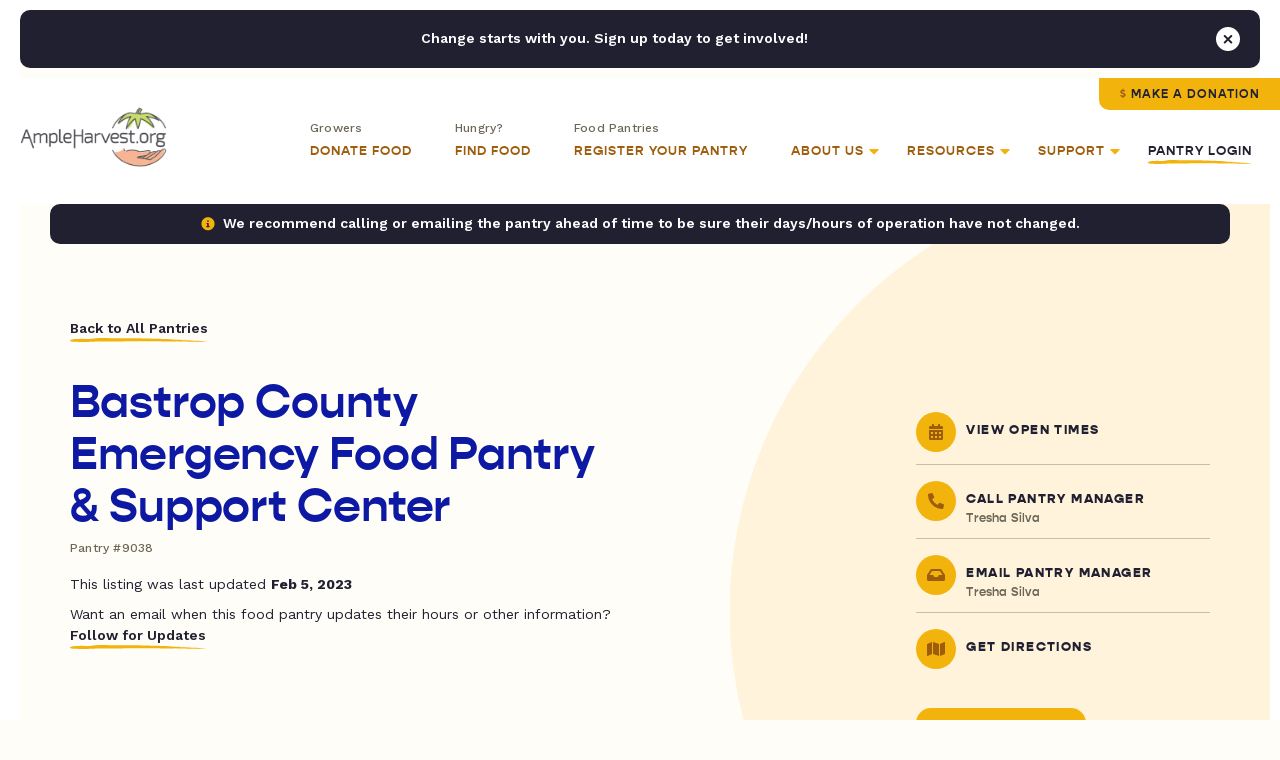

--- FILE ---
content_type: text/html; charset=UTF-8
request_url: https://ampleharvest.org/food-pantries/bastrop-county-emergency-food-pantry-support-center-9038/
body_size: 47065
content:

<!doctype html>
<html lang="en">
	<head>
		
				<script>
		window.dataLayer = window.dataLayer || [];
		window.dataLayer.push({
			'pantryNumber': '9038',
			'pantryState': 'Texas',
			'userType': 'gardener',
			'isIndianCountry': 'false'
		});
		</script>
				
		<!-- Google Tag Manager -->
		<!-- <script>(function(w,d,s,l,i){w[l]=w[l]||[];w[l].push({'gtm.start':
		new Date().getTime(),event:'gtm.js'});var f=d.getElementsByTagName(s)[0],
		j=d.createElement(s),dl=l!='dataLayer'?'&l='+l:'';j.async=true;j.src=
		'https://www.googletagmanager.com/gtm.js?id='+i+dl;f.parentNode.insertBefore(j,f);
		})(window,document,'script','dataLayer','GTM-NXWQSSP');</script> -->
		<!-- End Google Tag Manager -->

		<!-- Google tag (gtag.js) -->
		<script async src="https://www.googletagmanager.com/gtag/js?id=G-1ZFX0VYFN3"></script>
		<script> window.dataLayer = window.dataLayer || []; function gtag(){dataLayer.push(arguments);} gtag('js', new Date()); gtag('config', 'G-1ZFX0VYFN3'); </script>
		
		<!-- AdWords -->
		<!-- Global site tag (gtag.js) - Google Ads: 1036424816 -->
		<script async src="https://www.googletagmanager.com/gtag/js?id=AW-1036424816"></script>
		<script>
		  window.dataLayer = window.dataLayer || [];
		  function gtag(){dataLayer.push(arguments);}
		  gtag('js', new Date());
		
		  gtag('config', 'AW-1036424816');
		</script>
		
		
		<link rel="preconnect" href="https://fonts.googleapis.com">
		<link rel="preconnect" href="https://fonts.gstatic.com" crossorigin>
		<link rel="preconnect" href="https://use.typekit.net">

	  	<meta charset="utf-8">
<script type="text/javascript">
/* <![CDATA[ */
var gform;gform||(document.addEventListener("gform_main_scripts_loaded",function(){gform.scriptsLoaded=!0}),document.addEventListener("gform/theme/scripts_loaded",function(){gform.themeScriptsLoaded=!0}),window.addEventListener("DOMContentLoaded",function(){gform.domLoaded=!0}),gform={domLoaded:!1,scriptsLoaded:!1,themeScriptsLoaded:!1,isFormEditor:()=>"function"==typeof InitializeEditor,callIfLoaded:function(o){return!(!gform.domLoaded||!gform.scriptsLoaded||!gform.themeScriptsLoaded&&!gform.isFormEditor()||(gform.isFormEditor()&&console.warn("The use of gform.initializeOnLoaded() is deprecated in the form editor context and will be removed in Gravity Forms 3.1."),o(),0))},initializeOnLoaded:function(o){gform.callIfLoaded(o)||(document.addEventListener("gform_main_scripts_loaded",()=>{gform.scriptsLoaded=!0,gform.callIfLoaded(o)}),document.addEventListener("gform/theme/scripts_loaded",()=>{gform.themeScriptsLoaded=!0,gform.callIfLoaded(o)}),window.addEventListener("DOMContentLoaded",()=>{gform.domLoaded=!0,gform.callIfLoaded(o)}))},hooks:{action:{},filter:{}},addAction:function(o,r,e,t){gform.addHook("action",o,r,e,t)},addFilter:function(o,r,e,t){gform.addHook("filter",o,r,e,t)},doAction:function(o){gform.doHook("action",o,arguments)},applyFilters:function(o){return gform.doHook("filter",o,arguments)},removeAction:function(o,r){gform.removeHook("action",o,r)},removeFilter:function(o,r,e){gform.removeHook("filter",o,r,e)},addHook:function(o,r,e,t,n){null==gform.hooks[o][r]&&(gform.hooks[o][r]=[]);var d=gform.hooks[o][r];null==n&&(n=r+"_"+d.length),gform.hooks[o][r].push({tag:n,callable:e,priority:t=null==t?10:t})},doHook:function(r,o,e){var t;if(e=Array.prototype.slice.call(e,1),null!=gform.hooks[r][o]&&((o=gform.hooks[r][o]).sort(function(o,r){return o.priority-r.priority}),o.forEach(function(o){"function"!=typeof(t=o.callable)&&(t=window[t]),"action"==r?t.apply(null,e):e[0]=t.apply(null,e)})),"filter"==r)return e[0]},removeHook:function(o,r,t,n){var e;null!=gform.hooks[o][r]&&(e=(e=gform.hooks[o][r]).filter(function(o,r,e){return!!(null!=n&&n!=o.tag||null!=t&&t!=o.priority)}),gform.hooks[o][r]=e)}});
/* ]]> */
</script>

	  	<meta name="viewport" content="width=device-width, initial-scale=1">
		<meta name="google-site-verification" content="dGSqVj9KPUkshXntaEX_Fi8VDsbynZtKzZTzy5Zt7Uc" />
			
		<title>Bastrop County Emergency Food Pantry &amp; Support Center - AmpleHarvest.org</title>
<link data-rocket-preload as="style" href="https://fonts.googleapis.com/css2?family=Work+Sans%3Aital%2Cwght%400%2C400%3B0%2C500%3B0%2C600%3B0%2C700%3B0%2C800%3B1%2C400%3B1%2C700%3B1%2C800&#038;ver=6.9&#038;display=swap" rel="preload">
<link href="https://fonts.googleapis.com/css2?family=Work+Sans%3Aital%2Cwght%400%2C400%3B0%2C500%3B0%2C600%3B0%2C700%3B0%2C800%3B1%2C400%3B1%2C700%3B1%2C800&#038;ver=6.9&#038;display=swap" media="print" onload="this.media=&#039;all&#039;" rel="stylesheet">
<noscript data-wpr-hosted-gf-parameters=""><link rel="stylesheet" href="https://fonts.googleapis.com/css2?family=Work+Sans%3Aital%2Cwght%400%2C400%3B0%2C500%3B0%2C600%3B0%2C700%3B0%2C800%3B1%2C400%3B1%2C700%3B1%2C800&#038;ver=6.9&#038;display=swap"></noscript>
		
		<link rel="pingback" href="https://ampleharvest.org/xmlrpc.php" />
		
		<meta name='robots' content='index, follow, max-image-preview:large, max-snippet:-1, max-video-preview:-1' />

	<!-- This site is optimized with the Yoast SEO plugin v26.8 - https://yoast.com/product/yoast-seo-wordpress/ -->
	<link rel="canonical" href="https://ampleharvest.org/food-pantries/bastrop-county-emergency-food-pantry-support-center-9038/" />
	<meta property="og:locale" content="en_US" />
	<meta property="og:type" content="article" />
	<meta property="og:title" content="Bastrop County Emergency Food Pantry &amp; Support Center - AmpleHarvest.org" />
	<meta property="og:url" content="https://ampleharvest.org/food-pantries/bastrop-county-emergency-food-pantry-support-center-9038/" />
	<meta property="og:site_name" content="AmpleHarvest.org" />
	<meta property="article:publisher" content="https://www.facebook.com/AmpleHarvest.org" />
	<meta property="article:modified_time" content="2023-02-06T00:05:32+00:00" />
	<meta property="og:image" content="https://ampleharvest.org/wp-content/uploads/2021/07/AmpleharvestOrg_OpenGraph.jpg" />
	<meta property="og:image:width" content="1200" />
	<meta property="og:image:height" content="630" />
	<meta property="og:image:type" content="image/jpeg" />
	<meta name="twitter:card" content="summary_large_image" />
	<meta name="twitter:site" content="@ampleharvest" />
	<script type="application/ld+json" class="yoast-schema-graph">{"@context":"https://schema.org","@graph":[{"@type":"WebPage","@id":"https://ampleharvest.org/food-pantries/bastrop-county-emergency-food-pantry-support-center-9038/","url":"https://ampleharvest.org/food-pantries/bastrop-county-emergency-food-pantry-support-center-9038/","name":"Bastrop County Emergency Food Pantry & Support Center - AmpleHarvest.org","isPartOf":{"@id":"https://ampleharvest.org/#website"},"datePublished":"2017-06-26T16:18:02+00:00","dateModified":"2023-02-06T00:05:32+00:00","breadcrumb":{"@id":"https://ampleharvest.org/food-pantries/bastrop-county-emergency-food-pantry-support-center-9038/#breadcrumb"},"inLanguage":"en-US","potentialAction":[{"@type":"ReadAction","target":["https://ampleharvest.org/food-pantries/bastrop-county-emergency-food-pantry-support-center-9038/"]}]},{"@type":"BreadcrumbList","@id":"https://ampleharvest.org/food-pantries/bastrop-county-emergency-food-pantry-support-center-9038/#breadcrumb","itemListElement":[{"@type":"ListItem","position":1,"name":"Home","item":"https://ampleharvest.org/"},{"@type":"ListItem","position":2,"name":"Bastrop County Emergency Food Pantry &#038; Support Center"}]},{"@type":"WebSite","@id":"https://ampleharvest.org/#website","url":"https://ampleharvest.org/","name":"AmpleHarvest.org","description":"","publisher":{"@id":"https://ampleharvest.org/#organization"},"alternateName":"AmpleHarvest.org, Inc.","potentialAction":[{"@type":"SearchAction","target":{"@type":"EntryPoint","urlTemplate":"https://ampleharvest.org/?s={search_term_string}"},"query-input":{"@type":"PropertyValueSpecification","valueRequired":true,"valueName":"search_term_string"}}],"inLanguage":"en-US"},{"@type":"Organization","@id":"https://ampleharvest.org/#organization","name":"AmpleHarvest.org, Inc.","alternateName":"AmpleHarvest.org","url":"https://ampleharvest.org/","logo":{"@type":"ImageObject","inLanguage":"en-US","@id":"https://ampleharvest.org/#/schema/logo/image/","url":"https://ampleharvest.org/wp-content/uploads/2019/11/cropped-AH_Logo_Round_200x200.jpg","contentUrl":"https://ampleharvest.org/wp-content/uploads/2019/11/cropped-AH_Logo_Round_200x200.jpg","width":512,"height":512,"caption":"AmpleHarvest.org, Inc."},"image":{"@id":"https://ampleharvest.org/#/schema/logo/image/"},"sameAs":["https://www.facebook.com/AmpleHarvest.org","https://x.com/ampleharvest","https://www.instagram.com/ampleharvest","https://www.youtube.com/c/AmpleHarvestorg","https://www.tiktok.com/@ampleharvest","https://www.linkedin.com/company/ampleharvest-org"]}]}</script>
	<!-- / Yoast SEO plugin. -->


<link rel='dns-prefetch' href='//unpkg.com' />
<link rel='dns-prefetch' href='//maps.googleapis.com' />
<link rel='dns-prefetch' href='//use.typekit.net' />
<link rel='dns-prefetch' href='//fonts.googleapis.com' />
<link href='https://fonts.gstatic.com' crossorigin rel='preconnect' />
<link rel="alternate" title="oEmbed (JSON)" type="application/json+oembed" href="https://ampleharvest.org/wp-json/oembed/1.0/embed?url=https%3A%2F%2Fampleharvest.org%2Ffood-pantries%2Fbastrop-county-emergency-food-pantry-support-center-9038%2F" />
<link rel="alternate" title="oEmbed (XML)" type="text/xml+oembed" href="https://ampleharvest.org/wp-json/oembed/1.0/embed?url=https%3A%2F%2Fampleharvest.org%2Ffood-pantries%2Fbastrop-county-emergency-food-pantry-support-center-9038%2F&#038;format=xml" />
<style id='wp-img-auto-sizes-contain-inline-css' type='text/css'>
img:is([sizes=auto i],[sizes^="auto," i]){contain-intrinsic-size:3000px 1500px}
/*# sourceURL=wp-img-auto-sizes-contain-inline-css */
</style>
<style id='classic-theme-styles-inline-css' type='text/css'>
/*! This file is auto-generated */
.wp-block-button__link{color:#fff;background-color:#32373c;border-radius:9999px;box-shadow:none;text-decoration:none;padding:calc(.667em + 2px) calc(1.333em + 2px);font-size:1.125em}.wp-block-file__button{background:#32373c;color:#fff;text-decoration:none}
/*# sourceURL=/wp-includes/css/classic-themes.min.css */
</style>
<link data-minify="1" rel='stylesheet' id='adobefonts-css' href='https://ampleharvest.org/wp-content/cache/min/1/zvk1ars.css?ver=1766350957' type='text/css' media='all' />

<link data-minify="1" rel='stylesheet' id='magnific-css' href='https://ampleharvest.org/wp-content/cache/min/1/wp-content/themes/studio-simpatico/css/magnific.css?ver=1766350957' type='text/css' media='all' />
<link data-minify="1" rel='stylesheet' id='primary-stylesheet-css' href='https://ampleharvest.org/wp-content/cache/min/1/wp-content/themes/studio-simpatico/style.css?ver=1766350957' type='text/css' media='all' />
<link rel="https://api.w.org/" href="https://ampleharvest.org/wp-json/" /><link rel="EditURI" type="application/rsd+xml" title="RSD" href="https://ampleharvest.org/xmlrpc.php?rsd" />
<meta name="generator" content="WordPress 6.9" />
<link rel='shortlink' href='https://ampleharvest.org/?p=19893' />
<link rel="icon" href="https://ampleharvest.org/wp-content/uploads/2021/07/cropped-AH_Favicon-32x32.png" sizes="32x32" />
<link rel="icon" href="https://ampleharvest.org/wp-content/uploads/2021/07/cropped-AH_Favicon-192x192.png" sizes="192x192" />
<link rel="apple-touch-icon" href="https://ampleharvest.org/wp-content/uploads/2021/07/cropped-AH_Favicon-180x180.png" />
<meta name="msapplication-TileImage" content="https://ampleharvest.org/wp-content/uploads/2021/07/cropped-AH_Favicon-270x270.png" />
<!-- Facebook Pixel Code -->
<script>
setTimeout(function(){ 
  !function(f,b,e,v,n,t,s)
  {if(f.fbq)return;n=f.fbq=function(){n.callMethod?
  n.callMethod.apply(n,arguments):n.queue.push(arguments)};
  if(!f._fbq)f._fbq=n;n.push=n;n.loaded=!0;n.version='2.0';
  n.queue=[];t=b.createElement(e);t.async=!0;
  t.src=v;s=b.getElementsByTagName(e)[0];
  s.parentNode.insertBefore(t,s)}(window, document,'script',
  'https://connect.facebook.net/en_US/fbevents.js');
  fbq('init', '315515419540819');
  fbq('track', 'PageView');
}, 3500);
</script>
<noscript><img height="1" width="1" style="display:none"
  src="https://www.facebook.com/tr?id=315515419540819&ev=PageView&noscript=1"
/></noscript>
<!-- End Facebook Pixel Code -->	<style id='global-styles-inline-css' type='text/css'>
:root{--wp--preset--aspect-ratio--square: 1;--wp--preset--aspect-ratio--4-3: 4/3;--wp--preset--aspect-ratio--3-4: 3/4;--wp--preset--aspect-ratio--3-2: 3/2;--wp--preset--aspect-ratio--2-3: 2/3;--wp--preset--aspect-ratio--16-9: 16/9;--wp--preset--aspect-ratio--9-16: 9/16;--wp--preset--color--black: #000000;--wp--preset--color--cyan-bluish-gray: #abb8c3;--wp--preset--color--white: #ffffff;--wp--preset--color--pale-pink: #f78da7;--wp--preset--color--vivid-red: #cf2e2e;--wp--preset--color--luminous-vivid-orange: #ff6900;--wp--preset--color--luminous-vivid-amber: #fcb900;--wp--preset--color--light-green-cyan: #7bdcb5;--wp--preset--color--vivid-green-cyan: #00d084;--wp--preset--color--pale-cyan-blue: #8ed1fc;--wp--preset--color--vivid-cyan-blue: #0693e3;--wp--preset--color--vivid-purple: #9b51e0;--wp--preset--gradient--vivid-cyan-blue-to-vivid-purple: linear-gradient(135deg,rgb(6,147,227) 0%,rgb(155,81,224) 100%);--wp--preset--gradient--light-green-cyan-to-vivid-green-cyan: linear-gradient(135deg,rgb(122,220,180) 0%,rgb(0,208,130) 100%);--wp--preset--gradient--luminous-vivid-amber-to-luminous-vivid-orange: linear-gradient(135deg,rgb(252,185,0) 0%,rgb(255,105,0) 100%);--wp--preset--gradient--luminous-vivid-orange-to-vivid-red: linear-gradient(135deg,rgb(255,105,0) 0%,rgb(207,46,46) 100%);--wp--preset--gradient--very-light-gray-to-cyan-bluish-gray: linear-gradient(135deg,rgb(238,238,238) 0%,rgb(169,184,195) 100%);--wp--preset--gradient--cool-to-warm-spectrum: linear-gradient(135deg,rgb(74,234,220) 0%,rgb(151,120,209) 20%,rgb(207,42,186) 40%,rgb(238,44,130) 60%,rgb(251,105,98) 80%,rgb(254,248,76) 100%);--wp--preset--gradient--blush-light-purple: linear-gradient(135deg,rgb(255,206,236) 0%,rgb(152,150,240) 100%);--wp--preset--gradient--blush-bordeaux: linear-gradient(135deg,rgb(254,205,165) 0%,rgb(254,45,45) 50%,rgb(107,0,62) 100%);--wp--preset--gradient--luminous-dusk: linear-gradient(135deg,rgb(255,203,112) 0%,rgb(199,81,192) 50%,rgb(65,88,208) 100%);--wp--preset--gradient--pale-ocean: linear-gradient(135deg,rgb(255,245,203) 0%,rgb(182,227,212) 50%,rgb(51,167,181) 100%);--wp--preset--gradient--electric-grass: linear-gradient(135deg,rgb(202,248,128) 0%,rgb(113,206,126) 100%);--wp--preset--gradient--midnight: linear-gradient(135deg,rgb(2,3,129) 0%,rgb(40,116,252) 100%);--wp--preset--font-size--small: 13px;--wp--preset--font-size--medium: 20px;--wp--preset--font-size--large: 36px;--wp--preset--font-size--x-large: 42px;--wp--preset--spacing--20: 0.44rem;--wp--preset--spacing--30: 0.67rem;--wp--preset--spacing--40: 1rem;--wp--preset--spacing--50: 1.5rem;--wp--preset--spacing--60: 2.25rem;--wp--preset--spacing--70: 3.38rem;--wp--preset--spacing--80: 5.06rem;--wp--preset--shadow--natural: 6px 6px 9px rgba(0, 0, 0, 0.2);--wp--preset--shadow--deep: 12px 12px 50px rgba(0, 0, 0, 0.4);--wp--preset--shadow--sharp: 6px 6px 0px rgba(0, 0, 0, 0.2);--wp--preset--shadow--outlined: 6px 6px 0px -3px rgb(255, 255, 255), 6px 6px rgb(0, 0, 0);--wp--preset--shadow--crisp: 6px 6px 0px rgb(0, 0, 0);}:where(.is-layout-flex){gap: 0.5em;}:where(.is-layout-grid){gap: 0.5em;}body .is-layout-flex{display: flex;}.is-layout-flex{flex-wrap: wrap;align-items: center;}.is-layout-flex > :is(*, div){margin: 0;}body .is-layout-grid{display: grid;}.is-layout-grid > :is(*, div){margin: 0;}:where(.wp-block-columns.is-layout-flex){gap: 2em;}:where(.wp-block-columns.is-layout-grid){gap: 2em;}:where(.wp-block-post-template.is-layout-flex){gap: 1.25em;}:where(.wp-block-post-template.is-layout-grid){gap: 1.25em;}.has-black-color{color: var(--wp--preset--color--black) !important;}.has-cyan-bluish-gray-color{color: var(--wp--preset--color--cyan-bluish-gray) !important;}.has-white-color{color: var(--wp--preset--color--white) !important;}.has-pale-pink-color{color: var(--wp--preset--color--pale-pink) !important;}.has-vivid-red-color{color: var(--wp--preset--color--vivid-red) !important;}.has-luminous-vivid-orange-color{color: var(--wp--preset--color--luminous-vivid-orange) !important;}.has-luminous-vivid-amber-color{color: var(--wp--preset--color--luminous-vivid-amber) !important;}.has-light-green-cyan-color{color: var(--wp--preset--color--light-green-cyan) !important;}.has-vivid-green-cyan-color{color: var(--wp--preset--color--vivid-green-cyan) !important;}.has-pale-cyan-blue-color{color: var(--wp--preset--color--pale-cyan-blue) !important;}.has-vivid-cyan-blue-color{color: var(--wp--preset--color--vivid-cyan-blue) !important;}.has-vivid-purple-color{color: var(--wp--preset--color--vivid-purple) !important;}.has-black-background-color{background-color: var(--wp--preset--color--black) !important;}.has-cyan-bluish-gray-background-color{background-color: var(--wp--preset--color--cyan-bluish-gray) !important;}.has-white-background-color{background-color: var(--wp--preset--color--white) !important;}.has-pale-pink-background-color{background-color: var(--wp--preset--color--pale-pink) !important;}.has-vivid-red-background-color{background-color: var(--wp--preset--color--vivid-red) !important;}.has-luminous-vivid-orange-background-color{background-color: var(--wp--preset--color--luminous-vivid-orange) !important;}.has-luminous-vivid-amber-background-color{background-color: var(--wp--preset--color--luminous-vivid-amber) !important;}.has-light-green-cyan-background-color{background-color: var(--wp--preset--color--light-green-cyan) !important;}.has-vivid-green-cyan-background-color{background-color: var(--wp--preset--color--vivid-green-cyan) !important;}.has-pale-cyan-blue-background-color{background-color: var(--wp--preset--color--pale-cyan-blue) !important;}.has-vivid-cyan-blue-background-color{background-color: var(--wp--preset--color--vivid-cyan-blue) !important;}.has-vivid-purple-background-color{background-color: var(--wp--preset--color--vivid-purple) !important;}.has-black-border-color{border-color: var(--wp--preset--color--black) !important;}.has-cyan-bluish-gray-border-color{border-color: var(--wp--preset--color--cyan-bluish-gray) !important;}.has-white-border-color{border-color: var(--wp--preset--color--white) !important;}.has-pale-pink-border-color{border-color: var(--wp--preset--color--pale-pink) !important;}.has-vivid-red-border-color{border-color: var(--wp--preset--color--vivid-red) !important;}.has-luminous-vivid-orange-border-color{border-color: var(--wp--preset--color--luminous-vivid-orange) !important;}.has-luminous-vivid-amber-border-color{border-color: var(--wp--preset--color--luminous-vivid-amber) !important;}.has-light-green-cyan-border-color{border-color: var(--wp--preset--color--light-green-cyan) !important;}.has-vivid-green-cyan-border-color{border-color: var(--wp--preset--color--vivid-green-cyan) !important;}.has-pale-cyan-blue-border-color{border-color: var(--wp--preset--color--pale-cyan-blue) !important;}.has-vivid-cyan-blue-border-color{border-color: var(--wp--preset--color--vivid-cyan-blue) !important;}.has-vivid-purple-border-color{border-color: var(--wp--preset--color--vivid-purple) !important;}.has-vivid-cyan-blue-to-vivid-purple-gradient-background{background: var(--wp--preset--gradient--vivid-cyan-blue-to-vivid-purple) !important;}.has-light-green-cyan-to-vivid-green-cyan-gradient-background{background: var(--wp--preset--gradient--light-green-cyan-to-vivid-green-cyan) !important;}.has-luminous-vivid-amber-to-luminous-vivid-orange-gradient-background{background: var(--wp--preset--gradient--luminous-vivid-amber-to-luminous-vivid-orange) !important;}.has-luminous-vivid-orange-to-vivid-red-gradient-background{background: var(--wp--preset--gradient--luminous-vivid-orange-to-vivid-red) !important;}.has-very-light-gray-to-cyan-bluish-gray-gradient-background{background: var(--wp--preset--gradient--very-light-gray-to-cyan-bluish-gray) !important;}.has-cool-to-warm-spectrum-gradient-background{background: var(--wp--preset--gradient--cool-to-warm-spectrum) !important;}.has-blush-light-purple-gradient-background{background: var(--wp--preset--gradient--blush-light-purple) !important;}.has-blush-bordeaux-gradient-background{background: var(--wp--preset--gradient--blush-bordeaux) !important;}.has-luminous-dusk-gradient-background{background: var(--wp--preset--gradient--luminous-dusk) !important;}.has-pale-ocean-gradient-background{background: var(--wp--preset--gradient--pale-ocean) !important;}.has-electric-grass-gradient-background{background: var(--wp--preset--gradient--electric-grass) !important;}.has-midnight-gradient-background{background: var(--wp--preset--gradient--midnight) !important;}.has-small-font-size{font-size: var(--wp--preset--font-size--small) !important;}.has-medium-font-size{font-size: var(--wp--preset--font-size--medium) !important;}.has-large-font-size{font-size: var(--wp--preset--font-size--large) !important;}.has-x-large-font-size{font-size: var(--wp--preset--font-size--x-large) !important;}
/*# sourceURL=global-styles-inline-css */
</style>
<link data-minify="1" rel='stylesheet' id='dashicons-css' href='https://ampleharvest.org/wp-content/cache/min/1/wp-includes/css/dashicons.min.css?ver=1766350962' type='text/css' media='all' />
<meta name="generator" content="WP Rocket 3.20.3" data-wpr-features="wpr_defer_js wpr_minify_js wpr_minify_css wpr_preload_links wpr_desktop" /></head>
	
	<body class="wp-singular food-pantries-template-default single single-food-pantries postid-19893 wp-theme-studio-simpatico">
		
		<!-- Google Tag Manager (noscript) -->
		<noscript><iframe src="https://www.googletagmanager.com/ns.html?id=GTM-NXWQSSP"
		height="0" width="0" style="display:none;visibility:hidden"></iframe></noscript>
		<!-- End Google Tag Manager (noscript) -->

				
		<!--Skip to main content-->
		
		<a class="accessibility" href="#main">Skip To Content</a>
		
		
		<!--Sitewide Banner-->

		<div class="sitewide-banner notification" data-close-duration="60">
			<p>Change starts with you. Sign up today to get involved!</p>
			<div class="signup-form"><div id="DfTvgdJoFk">
    <script type="text/javascript" src="https://default.salsalabs.org/api/widget/template/7249365c-b9f4-4333-83d0-ca6fd154f6e8/?tId=DfTvgdJoFk"  data-rocket-defer defer></script>
</div></div>			<button class="notice-dismiss" id="dismiss-sitewide-banner"><span class="accessibility">Close Banner</span></button>
		</div>

				
		<!--Header-->
	
		<header>
			<a class="logo" href="https://ampleharvest.org">
								<img src="https://ampleharvest.org/wp-content/uploads/2021/08/logo.svg" alt="AmpleHarvest.org" height="60" width="147" loading="lazy" data-default-src="https://ampleharvest.org/wp-content/uploads/2021/08/logo.svg"/>
			</a>
			
			<button class="mobile-menu">
				<span></span>
				<span></span>
				<span></span>
				<span class="accessibility">Toggle Menu</span>
			</button>
			
			<nav itemscope="itemscope" itemtype="http://schema.org/SiteNavigationElement" role="navigation">
				<button  class="btn tertiary-link"  id="back-to-main-nav">Back<span class="icon"><svg class="svg-inline--fa fa-long-arrow-alt-left" xmlns="http://www.w3.org/2000/svg" viewBox="0 0 448 512"><!-- Font Awesome Pro 5.15.1 by @fontawesome - https://fontawesome.com License - https://fontawesome.com/license (Commercial License) --><path d="M107.515 150.971L8.485 250c-4.686 4.686-4.686 12.284 0 16.971L107.515 366c7.56 7.56 20.485 2.206 20.485-8.485v-71.03h308c6.627 0 12-5.373 12-12v-32c0-6.627-5.373-12-12-12H128v-71.03c0-10.69-12.926-16.044-20.485-8.484z"/></svg></span><svg preserveAspectRatio="none" width="79px" height="4px" viewBox="0 0 79 4" version="1.1" xmlns="http://www.w3.org/2000/svg" xmlns:xlink="http://www.w3.org/1999/xlink"><g transform="translate(0.000000, -17.000000)" class="fill" fill="#F2B30D"><path d="M77.5397697,17 C76.4775127,17.060611 75.4457579,17.1142591 74.4353171,17.1582049 C73.4248298,17.1949596 72.4357499,17.2308011 71.4589827,17.2663002 C71.3100634,17.3372984 71.2037258,17.416515 71.0029435,17.3877504 C70.848101,17.3378691 70.6959169,17.3091046 70.5417273,17.2924394 C70.2556418,17.3003154 69.9730542,17.3081914 69.6898603,17.3160674 C69.5914513,17.3291941 69.4900108,17.3426632 69.3872178,17.3563606 C69.3852123,17.3569313 69.382787,17.3577303 69.3812479,17.358301 C69.2212285,17.4033883 69.2671215,17.4516716 69.3659969,17.4955033 C69.477698,17.5249527 69.5794184,17.5609084 69.6663541,17.6001742 C69.6111798,17.5747199 69.4638928,17.5379652 69.3659969,17.4955033 C69.2334946,17.4602325 69.0808441,17.434664 68.90604,17.4242768 C68.6453729,17.4562374 68.3761241,17.4798654 68.0924172,17.4730167 C68.4074191,17.4206242 68.6766678,17.4087531 68.90604,17.4242768 C69.0712364,17.4009913 69.2289239,17.3786188 69.3872178,17.3563606 C69.4346966,17.3440329 69.4786308,17.3326184 69.5280219,17.3198342 C68.8755845,17.3335316 68.2281376,17.347229 67.5771927,17.3610405 C67.4292528,17.3762218 67.2863033,17.3900333 67.1710575,17.4061278 C66.7031719,17.4709621 66.2338872,17.5355682 65.9415986,17.389006 C65.8273323,17.3907182 65.7104542,17.3925445 65.5936227,17.3943709 C65.6169423,17.4033883 65.6393292,17.4103511 65.660177,17.4208525 C65.6091069,17.4130906 65.566945,17.4041873 65.5316857,17.3953982 C65.0426725,17.4030459 64.5511874,17.4106936 64.0580699,17.4184554 C63.7383108,17.4942477 63.412302,17.5867051 63.0839146,17.6473161 C63.0839146,17.6473161 62.8609787,17.5468685 62.7506767,17.4971013 C62.6180811,17.5844222 62.4264402,17.6467454 62.2048568,17.6831576 C62.4684156,17.7707068 62.713132,17.8695563 62.9378403,17.927542 C63.2711714,18.0792406 63.6730158,17.5662732 64.0677243,17.8588267 C63.6730158,17.5662732 63.2711714,18.0792406 62.9378403,17.927542 C62.713132,17.8695563 62.4684156,17.7707068 62.2048568,17.6831576 C61.7386036,17.7613469 61.1353707,17.7266468 60.6516744,17.5864768 C61.2511295,17.4230212 61.7602442,17.5367096 62.2048568,17.6831576 C62.4264402,17.6467454 62.6180811,17.5844222 62.7506767,17.4971013 C62.8609787,17.5468685 63.0839146,17.6473161 63.0839146,17.6473161 C63.412302,17.5867051 63.7383108,17.4942477 64.0580699,17.4184554 C63.0962274,17.4306689 62.1221187,17.4429966 61.1304736,17.4556667 C54.7382292,17.5107987 48.8453054,17.7573518 42.2132416,17.7977592 C40.4179079,17.8065483 38.6571806,17.7918236 36.9220115,17.7667117 C36.0544737,17.7506173 35.1932788,17.7345228 34.3373074,17.7185425 C33.4813828,17.6929741 32.6306817,17.6675198 31.7839916,17.6422937 C25.0364023,17.4124058 18.8798264,17.9621279 12.0586403,17.20626 C9.44352734,16.9431558 4.58683573,17.1413115 2.0633224,17.1835451 C-1.3161156,17.7469646 0.435190614,19.1490072 0.596142884,19.2274248 C1.63610629,19.8232615 2.56222314,19.9521312 3.75777529,20.0175363 C4.35550473,20.0501817 5.02062798,20.0673035 5.80099697,20.1184404 C6.58136596,20.1671803 7.47702733,20.2500496 8.53601958,20.4173861 C5.65133141,20.0384248 10.6634252,19.631498 13.3883737,20.4179568 C17.3319609,21.6301763 22.951112,20.5368959 27.815126,20.7577664 C29.0318524,20.8176925 30.3213827,20.7267189 31.7765759,20.7194137 C39.3141886,20.9712174 46.3118579,20.2333844 54.2335919,20.0394521 C55.2825567,19.9987024 56.268092,19.885014 57.212025,19.7523775 C58.1559581,19.6185996 59.0581956,19.4624493 59.9407513,19.3436244 C61.2309347,19.2338169 62.6141168,19.3409991 63.6620089,19.2948845 C65.3114548,19.2192064 66.7327413,19.040912 68.0924172,18.83625 C66.5712293,18.9635217 65.4631259,19.1011805 63.7685331,19.2253702 C62.638136,19.2964825 64.5516071,18.7692469 65.2993286,18.6434592 C65.6189945,18.5554534 66.1256373,18.8982308 66.4432977,18.8098826 C67.141768,18.778721 67.78068,18.6032802 68.5283548,18.4768075 C68.8466215,18.3894866 68.8119218,18.7201646 68.9711018,18.6765612 C69.9906839,18.5536271 70.7733382,18.093737 71.425449,18.1528641 C71.9227174,18.1778619 72.3686359,18.2074254 72.8041538,18.2371031 C73.0804451,18.2418972 73.3538447,18.2439518 73.6417492,18.2171278 C73.8222434,18.1816287 74.008101,18.1449881 74.1964306,18.1080052 C74.0486306,18.0144063 73.9941092,17.8938692 73.942153,17.7723048 C74.2110753,17.7772131 74.590766,17.8328017 74.8631862,17.8366826 C74.590766,17.8328017 74.2110753,17.7772131 73.942153,17.7723048 C73.9941092,17.8938692 74.0486306,18.0144063 74.1964306,18.1080052 C75.5366579,17.8492385 77.0848032,17.5938962 78.5228798,17.3789613 C78.5152776,17.3699438 78.5087948,17.3598991 78.5018455,17.3506533 C77.6616383,17.4272446 76.8383611,17.4394581 75.9662059,17.284221 C76.3443575,17.3374125 76.2970652,17.4311255 75.8662579,17.4726743 C75.7568421,17.424391 75.6436018,17.3743955 75.5337662,17.3258839 C76.2842394,17.1942747 77.0317277,17.0628939 77.7440033,17.263789 C77.7440033,17.263789 78.0645553,17.1731579 78.2241084,17.1280706 C78.4620622,17.1612868 78.4504956,17.2652729 78.5018455,17.3506533 C78.6679747,17.3333033 78.8311657,17.3164098 79,17.2989457 C78.6461475,17.1538674 77.5397697,17 77.5397697,17" transform="translate(39.500000, 19.000000) scale(1, -1) translate(-39.500000, -19.000000) "></path></g></svg></button>				<a href="https://ampleharvest.org/donate/" class="btn btn-top" target="" >Make a Donation</a>				<ul class="mega-menu">
	
	<li class="page-1157 parent"><a href="https://ampleharvest.org/find-pantry/" target=""><span class="metadata">Growers</span><span class="link">Donate Food</span></a></li><li class="page-10603 parent"><a href="https://ampleharvest.org/find-food/" target=""><span class="metadata">Hungry?</span><span class="link">Find Food</span></a></li><li class="page-10658 parent"><a href="https://ampleharvest.org/register-a-pantry/" target=""><span class="metadata">Food Pantries</span><span class="link">Register Your Pantry</span></a></li><li class="page-1168 parent has-dropdown"><a href="https://ampleharvest.org/about-us/" target=""><span class="link">About Us</span><svg xmlns="http://www.w3.org/2000/svg" viewBox="0 0 320 512"><!-- Font Awesome Pro 5.15.1 by @fontawesome - https://fontawesome.com License - https://fontawesome.com/license (Commercial License) --><path d="M31.3 192h257.3c17.8 0 26.7 21.5 14.1 34.1L174.1 354.8c-7.8 7.8-20.5 7.8-28.3 0L17.2 226.1C4.6 213.5 13.5 192 31.3 192z"/></svg><svg preserveAspectRatio="none" width="120px" height="49px" viewBox="0 0 120 49" version="1.1" xmlns="http://www.w3.org/2000/svg" xmlns:xlink="http://www.w3.org/1999/xlink">
    <g transform="translate(-883.000000, -49.000000)" fill="#F2B30D">
        <path d="M938.792047,55.2877768 C939.810416,55.3457768 941.245029,55.3387768 941.981401,55.4607768 C942.179991,55.4797768 941.806642,55.3767768 942.129946,55.3907768 C942.562872,55.4607768 943.075234,55.5297768 943.825109,55.5997768 C943.867211,55.7027768 942.386524,55.5077768 942.316621,55.5887768 C941.743887,55.5297768 941.463478,55.4927768 941.204517,55.5297768 C940.030454,55.4347768 939.767521,55.4817768 938.879427,55.4007768 C939.11694,55.3567768 938.722143,55.3487768 938.792047,55.2877768 M938.410764,56.3905783 C938.379501,56.4035783 938.437993,56.4135783 938.55901,56.4215783 C938.223188,56.4645783 937.49406,56.3505783 938.410764,56.3905783 M993.555457,58.3553314 C993.095023,58.0057023 992.541898,57.7302912 992.044538,57.398546 C991.462024,57.0095725 990.896842,56.6733563 990.330153,56.3407169 C989.766478,55.996453 989.193761,55.6727555 988.572814,55.3749895 C987.487665,54.813437 986.429645,54.3994261 985.279688,53.8942076 C984.428901,53.5615682 984.13576,53.4462175 983.558521,53.2208811 C981.862975,52.6038886 980.472628,52.1201308 979.71227,51.9922613 C978.502781,51.6846593 976.990354,51.2912148 975.924798,51.0944926 C975.738665,51.0488888 975.41312,50.9684115 975.340777,50.9505277 C972.628657,50.4685582 970.945923,50.4041764 967.768093,50.0000016 C967.484749,50.0178855 967.289573,50.0795847 966.74323,50.071537 C966.499825,50.0679602 965.951976,50.0178855 965.774885,50.0277216 C965.117767,50.0697486 965.665617,50.318334 964.456881,50.2503754 C964.386799,50.2736244 964.605336,50.313863 964.662608,50.3451597 C964.603075,50.6053696 965.055974,50.8950878 964.742487,51.0587249 C965.55032,51.2956858 965.358158,51.4101424 965.980612,51.6140181 C966.468175,51.7517237 967.10344,51.9314563 967.622653,52.0781038 C968.188589,52.2435293 968.786928,52.4071664 969.253391,52.5770629 C969.23832,52.6557518 969.966274,52.8032934 970.09815,52.8953952 C970.97908,53.1073187 971.636198,53.3272899 972.527678,53.5553089 C972.609064,53.6009127 972.817805,53.6661887 972.83363,53.7028506 C974.68818,54.2608264 976.537455,54.9010678 979.028777,55.745185 C979.254096,55.8229797 979.732617,55.9884052 980.009179,56.0840838 C981.859961,56.6974995 984.638395,57.8769387 985.516311,58.446539 C985.833566,58.6030226 985.837334,58.5753026 986.152329,58.7317862 C986.333187,58.8855872 987.226928,59.443563 988.023458,59.8665158 C988.292484,60.0221052 988.788337,60.2322403 989.384415,60.5621972 C990.259317,61.0799343 991.041529,61.6718894 991.796612,62.1985685 C992.143256,62.4408945 992.535116,62.6492412 992.902107,62.8960382 C993.372339,63.2286776 994.055078,63.7875476 994.718979,64.3258512 C995.3663,64.8811444 995.951075,65.4561098 996.27888,65.8030563 C996.792066,66.3538786 996.939766,66.6024639 997.305251,67.0200516 C997.627028,67.4027657 997.879475,67.6719175 997.90359,67.5789216 C998.385878,68.0975529 999.101022,69.1884671 999.483085,70.4609023 C999.849323,71.7485387 999.900566,73.1810343 999.75814,74.2630065 C999.452188,75.8242657 998.887006,77.3524398 998.015873,78.7205535 C997.835014,78.9807634 997.606681,79.309826 997.420548,79.5771894 C997.071642,80.0090841 996.663958,80.6412779 996.174133,81.1688511 C995.378357,82.1095411 994.570524,82.8213179 993.826745,83.501798 C992.575055,84.3888364 991.7205,85.169466 990.619526,85.8275913 C990.21561,86.0940605 989.786825,86.2746873 989.321869,86.5420507 C988.935284,86.7691754 988.52986,86.9810989 988.081483,87.2100121 C987.63612,87.4165704 987.144035,87.6454836 986.714496,87.8448884 C986.392719,87.9960068 986.1252,88.1220879 985.862202,88.2454864 C985.508021,88.4001816 985.276674,88.4761879 984.903654,88.6478728 C984.512548,88.8284995 984.118428,89.0127031 983.718279,89.1808112 C982.986557,89.487519 982.217156,89.7790256 981.450769,90.0356587 C980.703976,90.3012337 979.984311,90.5569726 979.232242,90.824336 C976.651245,91.5522083 974.403328,92.2443129 971.275989,92.7700977 C970.503574,92.943571 969.930856,93.0437205 969.114733,93.1662248 C968.933875,93.2055692 968.93915,93.2306066 968.653545,93.2771046 C967.0213,93.4952874 965.308422,93.8127256 963.61363,93.9531137 C963.554851,93.9709976 963.486276,93.9888814 963.376254,94.0076594 C961.039415,94.210641 958.07108,94.3787491 956.228587,94.527185 C954.79604,94.5352327 953.130637,94.6523718 951.364255,94.6791976 C950.535322,94.6800918 949.718446,94.680986 948.936234,94.6818802 C947.412504,94.7096001 945.417789,94.6568428 943.954345,94.6309112 C943.530835,94.6291228 943.08095,94.6282287 942.667237,94.6273345 C941.891808,94.5933552 941.074931,94.5575875 940.24223,94.5209256 C937.06214,94.4413425 933.426137,94.0550516 930.65976,93.7394018 C929.815755,93.6428291 929.068208,93.5569867 928.116442,93.4470011 C926.529411,93.2753162 924.903948,92.8979672 923.318425,92.6592179 C922.928072,92.5912593 922.527924,92.5215124 922.167714,92.4589189 C921.223484,92.272927 920.3207,92.1021363 919.329748,91.8651755 C916.90248,91.3232951 914.46843,90.7554832 912.229557,90.0240342 C909.331304,89.2693362 905.20623,87.7197015 901.983187,86.2970421 C901.243929,86.0243135 900.570232,85.6702135 899.825699,85.3366799 C898.70061,84.7679738 897.376578,84.1652884 896.10831,83.4812316 C894.843809,82.7918095 893.609452,81.9995555 892.569518,81.1840524 C890.369076,79.5432101 888.286193,77.465108 887.244751,74.8460197 C886.185977,72.2635933 886.484393,69.1562762 887.941055,66.7965036 C889.435396,64.43226 891.720238,62.6644425 894.133941,61.3616048 C896.555934,60.0328355 899.133916,59.1037701 901.732999,58.4080887 C902.567208,58.2471342 903.845272,57.9037644 904.566444,57.6945235 C904.72771,57.682899 905.212259,57.5612889 905.583772,57.4790233 C906.903283,57.1276058 908.585264,56.8325225 910.262724,56.4766341 C910.682466,56.3353517 911.705822,56.2146358 912.336565,56.0536813 C912.61388,56.0456335 911.973341,56.1484656 912.442065,56.0903431 C913.515157,55.7353489 917.237068,55.3007716 918.899456,55.0521862 C918.783406,55.0673875 918.757784,55.0521862 918.903224,55.0307256 C919.309401,55.0173128 919.496288,54.9404123 919.949941,54.897491 C921.443528,54.7320655 922.744954,54.5881006 924.010207,54.4477125 C925.263404,54.3386211 926.469125,54.2340006 927.745683,54.1222266 C928.071981,54.1177556 928.945375,54.1624652 929.246052,54.1061311 C928.775821,54.1097079 928.179742,54.1266976 928.218175,54.073046 C928.999633,54.073046 930.02751,54.0256539 930.549738,53.9720023 C931.50904,53.9505417 931.961186,53.9398114 932.876027,53.919245 C933.087781,53.9228218 932.6703,53.8620167 933.123199,53.8691703 C934.493954,53.8906309 935.143536,53.9013612 936.371111,53.9210334 C936.725292,53.85844 938.151057,53.9272927 938.588131,53.9737907 C938.984512,53.9720023 938.154072,53.9103031 938.490166,53.9147741 C939.590387,53.9568011 940.614497,53.9773675 941.625042,54.0748344 C941.876736,54.073046 942.04403,54.0560564 942.457743,54.0837763 C942.736566,54.105237 942.375603,54.1258034 942.793838,54.1463698 C943.185697,54.1517349 942.493161,54.0712577 942.590372,54.0417493 C943.141236,54.0721518 943.034982,54.0363842 943.311544,54.031019 C944.076424,54.1266976 944.60468,54.1114963 945.302492,54.1544175 C946.022157,54.18482 946.815672,54.3234198 947.508208,54.3869074 C948.102026,54.4468183 948.359749,54.4414531 949.031938,54.524613 C949.56547,54.6059845 950.045498,54.678414 950.637808,54.7678332 C950.957324,54.8107544 950.427561,54.6936153 950.884228,54.7642564 C953.001776,55.0951075 955.121584,55.3973443 956.68224,55.6718613 C954.288129,55.2453317 952.539834,54.9556135 950.432836,54.6694721 C950.118595,54.5809471 949.481823,54.5818413 949.172103,54.478115 C949.026663,54.4870569 949.51272,54.56664 949.040228,54.5040466 C948.884237,54.4816918 948.824705,54.4620195 948.5813,54.4351938 C948.885745,54.4155216 948.439628,54.3600817 948.270073,54.2992766 C947.372564,54.1964445 946.57076,54.105237 945.799098,54.0167119 C945.025176,53.9550127 944.282904,53.8951018 943.503706,53.8325084 C943.214333,53.8208839 943.70265,53.8825832 943.373338,53.8646993 C942.776506,53.8182013 942.336417,53.7851162 941.625042,53.7305705 C941.417055,53.6644003 940.946823,53.6295268 941.201532,53.583923 C943.302501,53.7556079 946.169104,53.8924193 948.662686,54.2295296 C949.419276,54.324314 950.200734,54.4530776 950.643083,54.454866 C949.522516,54.3216314 948.625007,54.147264 947.652141,54.0167119 C946.392916,53.8334026 945.037987,53.7788569 943.802876,53.6652945 C943.465274,53.6259501 943.301748,53.607172 942.99881,53.5722985 C942.762188,53.5597799 942.323606,53.5356367 942.056841,53.5213296 C941.756164,53.4927155 941.740339,53.4685723 941.482616,53.4489 C940.965663,53.4363814 940.53085,53.4247569 939.958132,53.411344 C938.976223,53.360375 938.015414,53.2709558 936.9378,53.2325056 C936.741117,53.2128334 936.829285,53.160076 937.078719,53.1636528 C938.354523,53.2253521 938.571553,53.2360824 939.876746,53.29957 C939.731306,53.2879455 939.642384,53.2727442 939.653687,53.2557546 C940.056097,53.2790036 940.197769,53.29957 940.473578,53.2879455 C939.504479,53.2414475 939.594908,53.1627586 939.928743,53.141298 C941.132957,53.1895844 942.472061,53.3004642 943.757661,53.4131324 C945.043262,53.5168586 946.276865,53.6187965 947.261789,53.7734917 C947.481079,53.7770685 947.623505,53.7645498 947.981454,53.7985291 C950.209777,54.0104526 952.68452,54.4602312 955.059038,54.8223789 C953.710137,54.5639574 952.325818,54.3421978 950.886488,54.1132847 C949.444898,53.9094089 947.942268,53.7618672 946.363526,53.5731927 C946.243708,53.5490495 946.342426,53.5311657 946.028185,53.4989748 C944.658184,53.3916718 943.104311,53.2700617 942.056087,53.1869018 C941.591884,53.0939058 941.139739,53.0250531 940.703418,52.9553061 C937.374874,52.8006109 934.943839,52.5600732 931.750184,52.5734861 C931.765256,52.540401 931.516576,52.5368242 931.418611,52.5153636 C931.67558,52.4831727 931.846642,52.4447225 932.143551,52.4152141 C932.667286,52.3982245 933.204586,52.4035896 933.665774,52.428627 C936.357547,52.3481497 940.180437,52.5314591 943.521038,52.7898806 C943.930984,52.7719967 943.614482,52.7031439 943.335659,52.633397 C941.726774,52.4411457 940.249766,52.4554528 938.544424,52.3052285 C937.936288,52.1487449 938.581349,52.0924108 939.904628,52.1514275 C941.001835,52.1809358 942.4909,52.3007576 943.883508,52.4339922 C945.276116,52.5493429 946.571513,52.6807891 947.275353,52.7925631 C953.683008,53.4596303 959.992698,54.7070281 966.422961,56.4408664 C965.52922,56.1940694 964.655072,55.9526376 963.792981,55.7138883 C962.925615,55.5118009 962.071814,55.3123961 961.229316,55.1156739 C959.549596,54.6980862 957.899265,54.4074738 956.285105,54.0569506 C956.294902,54.0828822 956.17433,54.0694693 955.924143,54.0167119 C954.334098,53.6894377 952.641566,53.4614187 951.0048,53.187796 C949.364265,52.9570945 947.765931,52.7934573 946.357498,52.6342912 C945.180412,52.4322038 942.888788,52.3409962 941.696631,52.1541101 C942.00183,52.0584315 942.989767,52.0879399 944.230153,52.1648404 C942.964146,52.0754212 941.788568,51.8903234 940.724519,51.8500848 C939.853385,51.8000101 938.343219,51.762454 937.902377,51.7132734 C937.796123,51.7016489 938.001096,51.6873419 937.796877,51.6757174 C938.154072,51.6953896 937.159351,51.65068 937.086255,51.6497858 C936.609995,51.65068 936.69741,51.6649871 936.140517,51.6524684 C935.417838,51.6372671 935.431402,51.6354787 934.975489,51.6014994 C932.478139,51.5147628 930.055392,51.6363729 927.567839,51.6828709 C927.308609,51.697178 926.787134,51.7266863 926.745687,51.7284747 C926.510572,51.7356282 926.710269,51.7025431 926.40055,51.7168502 C926.224213,51.7248979 926.303338,51.7454643 926.043355,51.757983 C925.074256,51.8107404 923.963486,51.8491906 922.993634,51.9323505 C921.78113,52.0459128 920.459358,52.1702055 919.191844,52.2882389 C917.925836,52.4187909 916.719361,52.5958409 915.733684,52.721922 C915.293596,52.7728909 915.868574,52.6593285 915.274003,52.7389116 C913.573936,52.936528 911.836944,53.276321 910.062273,53.5508379 C908.295891,53.8888425 906.50012,54.2465193 904.700581,54.6480115 C904.430047,54.7106049 904.638034,54.6113496 904.24316,54.7159701 C903.748061,54.8295324 903.876923,54.8518872 903.431559,54.9582961 C903.15349,55.0119476 902.897274,55.0593398 902.746559,55.0700701 C898.627513,55.9723098 894.261295,57.4584568 890.343455,60.2733732 C888.529598,61.5932005 886.764723,63.2662337 885.523584,65.5768257 C884.86948,66.6918831 884.466317,68.0251234 884.18448,69.35121 C884.000002,70.6987573 883.901135,72.0811781 884.143787,73.4072648 C884.451999,75.5077218 885.296758,77.3452863 886.288463,78.8081843 C887.281676,80.2871778 888.410533,81.4737706 889.538636,82.5074565 C892.626036,85.1864556 895.626775,86.6502479 898.745825,88.1972 C899.892767,88.7185139 901.096981,89.2666536 902.256735,89.7933327 C903.431559,90.2609951 904.557401,90.7098794 905.538557,91.1006413 C905.874652,91.2115211 906.296654,91.3510151 906.68776,91.4797787 C907.274796,91.7006441 907.894235,91.9331341 908.479764,92.1539995 C909.28609,92.4481886 910.119544,92.6672657 910.943956,92.9221104 C911.769875,93.1706957 912.594287,93.4210695 913.414178,93.6320988 C914.332787,93.8815784 915.232556,94.1247986 916.129312,94.3680188 C917.029835,94.5817307 917.92659,94.7945484 918.832388,95.0091544 C919.854237,95.2568456 920.84971,95.3900802 921.867791,95.5993211 C922.542242,95.7379209 923.246835,95.901558 923.952182,96.0106494 C924.937859,96.1689214 925.932579,96.3388179 926.915996,96.4702641 C927.90318,96.5990278 928.871525,96.726003 929.806712,96.8485073 C931.055387,96.996049 932.325163,97.1453791 933.595692,97.2956033 C934.869235,97.4127425 936.148806,97.5137861 937.421596,97.5888983 C940.227912,97.7900915 943.646132,97.9528344 946.336398,97.9438925 C948.518,98.0663968 950.787016,97.955517 953.255731,97.9188551 C953.507425,97.9206435 953.697326,97.9224319 953.952788,97.9251145 C957.692031,97.8911352 961.84122,97.4753359 964.875116,97.1766758 C966.006987,96.9933664 966.982867,96.9289846 968.038627,96.7814429 C969.180295,96.6446315 970.227011,96.4005171 971.321957,96.2189962 C971.673123,96.1572969 972.012232,96.0982803 972.36792,96.0347926 C973.473416,95.8335994 974.541233,95.5528232 975.749215,95.2550572 C976.647477,95.0270383 977.57965,94.7918658 978.545735,94.5468572 C979.503529,94.2651867 980.499003,93.9906698 981.508795,93.6088498 C983.089797,93.1089965 985.425128,92.291705 987.157599,91.4180795 C987.911175,91.1194194 988.646665,90.7510123 989.384415,90.3852878 C990.121413,90.0365529 990.865192,89.6144943 991.60671,89.1843879 C993.074676,88.2928785 994.489891,87.2591926 995.859892,86.0976373 C996.325602,85.7095579 996.76569,85.3295264 997.186939,84.9110445 C997.620999,84.5158117 998.025669,84.0660331 998.4326,83.5706508 C999.333877,82.6174421 1000.31126,81.3181812 1001.12588,79.7739116 C1001.93597,78.2698808 1002.64584,76.4913329 1002.90658,74.5017558 C1003.08668,73.0844615 1003.00681,71.4337831 1002.66317,69.9690967 C1002.33838,68.4865264 1001.74607,67.245388 1001.29996,66.3628205 C1001.01812,65.4266015 999.814658,64.2373262 998.533579,62.8817311 C997.86139,62.140446 997.98573,62.1887324 997.7265,61.828373 C997.1048,61.1970735 996.475564,60.710633 995.825981,60.2197216 C995.09652,59.5857395 994.584842,59.089463 993.555457,58.3553314" transform="translate(943.499907, 74.000002) rotate(-1.000000) translate(-943.499907, -74.000002) "></path>
    </g>
</svg></a><ul class="dropdown style1"><img width="275" height="176" src="https://ampleharvest.org/wp-content/uploads/2021/07/FoodBagsBoxes.svg" class="attachment-full size-full" alt="" decoding="async" /><ul class="grid"><li><h2 class="heading-5">What We Do</h2><ul><li><a class="btn" href="https://ampleharvest.org/what-we-do/" target=""><svg preserveAspectRatio="none" width="231px" height="35px" viewBox="0 0 231 35" version="1.1" xmlns="http://www.w3.org/2000/svg" xmlns:xlink="http://www.w3.org/1999/xlink">
    <g transform="translate(-724.000000, -322.000000)">
        <g transform="translate(30.000000, 112.000000)">
            <g transform="translate(694.255566, 213.358624)">
                <g transform="translate(115.000000, 17.000000) rotate(182.000000) translate(-115.000000, -17.000000) ">
                    <path d="M24.2119293,17.7587773 C23.3592742,17.8124535 22.1615374,18.210208 21.5415485,17.9253112 C21.3749691,17.9266875 21.6914359,18.3918814 21.4209573,18.5033627 C21.0567989,18.30655 20.6262132,18.1620371 19.996686,18.1730476 C19.9558077,17.4890199 21.2015766,17.8688824 21.2557404,17.2646809 C21.7364022,17.3100992 21.9717935,17.3362491 22.1867457,17.0155682 C23.1719149,17.2233915 23.389933,16.7981107 24.134601,17.0155682 C23.9380441,17.4133227 24.2684777,17.3128518 24.2119293,17.7587773 M24.4241562,17.5936197 C24.4439141,17.4972778 24.4054203,17.4463542 24.3253668,17.4284621 C24.5454288,17.0265787 25.0281344,17.594996 24.4241562,17.5936197 M204.010755,33.8726523 C204.470296,33.8657708 204.974122,33.554724 205.456147,33.5423372 C206.58439,33.5134346 207.596812,33.8120945 208.734253,33.6221633 C209.738158,33.4570057 210.684493,32.9945645 211.730639,32.8775779 C212.506988,32.7908701 212.760434,32.6614967 213.279249,32.5458864 C214.797199,32.2114423 216.041606,32.3380631 216.696001,31.4723621 C217.758498,30.8860527 219.093518,30.5268349 220.023842,29.9845675 C220.169982,29.8964835 220.483043,29.9336439 220.539591,29.9006124 C222.907131,28.5339334 224.354907,26.3579822 227.142132,25.3546499 C227.384337,24.8633061 227.546488,24.1545048 228.020677,23.5365401 C228.231201,23.2599012 228.711522,23.0727226 228.864816,22.7919547 C229.430641,21.7500856 228.930221,20.4535986 229.989312,19.6539606 C230.047223,19.3938374 229.853391,19.330527 229.80059,19.1571115 C229.828864,17.1036522 229.405773,15.3832607 229.664329,13.7881137 C228.935331,12.8646075 229.092372,11.7718149 228.526888,10.897856 C228.176015,10.3528359 227.488236,9.847729 227.039596,9.32885892 C226.526231,8.73566793 225.982549,8.28148457 225.553666,7.67728307 C225.557413,7.05794213 224.901315,6.95471864 224.773911,6.43722487 C223.97576,6.07112556 223.369738,5.55500811 222.558302,5.1999193 C222.480293,4.99347232 222.287483,4.87510938 222.268747,4.62186775 C220.563777,3.60339598 218.842457,2.33581152 216.510345,1.98072271 C216.300843,1.94906751 215.851862,1.88988604 215.59024,1.89952023 C213.860403,1.95732539 211.195132,1.80042568 210.289335,0.992529829 C209.976956,0.931972048 209.982066,1.13429009 209.671731,1.07510862 C209.474152,0.685611984 208.55541,-0.0383287621 207.7576,0.00158432083 C207.483034,0.0153474529 207.004756,0.55486223 206.404185,0.663590973 C205.508948,0.823243305 204.660721,0.126828823 203.854055,0.252073324 C203.483424,0.308502166 203.092013,0.795717041 202.705713,0.912703663 C201.69806,1.21824519 199.655844,1.06409812 198.810343,0.914079976 C198.143344,0.797093354 197.893304,0.410349343 197.388456,0.501186015 C196.931981,0.58514112 196.587921,1.02280872 196.633568,1.65866542 C195.324779,3.0845259 191.95129,2.07844095 189.935985,2.73494235 C188.453121,2.26699586 187.038729,3.12856792 185.620249,3.06801014 C185.336144,3.05424701 184.995491,2.89184205 184.703211,2.90422887 C184.21812,2.92212094 183.570539,3.20288884 182.946462,3.31712283 C181.878514,3.511183 180.942058,3.49329092 180.064535,3.73139311 C178.704988,2.9386367 177.711643,3.90893751 176.57318,3.89792701 C176.146001,3.89379807 175.726657,3.63780381 175.247698,3.65019063 C174.843684,3.65982482 174.454658,3.9075612 174.011468,3.89930332 C173.570663,3.89104544 173.111121,3.63780381 172.685645,3.65156694 C172.368497,3.66257745 172.118458,3.82911135 171.859561,3.81672453 C171.519249,3.80158508 171.303615,3.60890123 170.943204,3.65156694 C170.564398,3.69836159 170.184229,4.0217952 169.802016,4.06583722 C168.405337,4.22824218 166.897947,3.92132433 165.583366,4.5640626 C163.200837,4.09886873 161.127622,4.97145131 158.308035,4.48423643 C157.605608,4.66590978 157.089859,4.79665953 156.35541,4.64939402 C156.191897,4.71270442 156.193941,4.91226984 155.936747,4.89850671 C154.470916,4.68655447 152.929801,5.41324785 151.418323,5.1476194 C151.365522,5.24533764 151.303863,5.33479799 151.205074,5.39535578 C149.120276,5.04577222 146.481576,5.04990116 144.845078,5.56326599 C143.574441,5.17789829 142.09805,5.68438155 140.534111,5.7311762 C139.7983,5.75319721 139.07339,5.5439976 138.384248,5.6485974 C137.035602,5.8564207 135.268293,5.6788763 133.971086,5.81650762 C133.584444,5.85779701 133.209044,6.10002814 132.831601,6.14682279 C132.146206,6.2321542 131.411417,6.01056778 130.680716,6.14682279 C127.863854,6.67670337 124.627308,6.42483805 122.160638,6.48264321 C121.397915,6.49915897 120.747267,6.78130317 119.892909,6.89553717 C118.479539,7.08546839 117.010301,6.67532706 115.590118,6.81433469 C115.232773,6.85011883 114.885988,7.02215798 114.556917,7.06344738 C113.705965,7.17079981 112.894529,7.02903955 111.995204,7.06482369 C109.798331,7.15015511 107.594646,7.65663837 105.527902,7.3153127 C102.889884,7.91676157 99.0411833,7.8259249 95.9736009,7.98144829 C95.2848,8.44526584 94.6283612,8.07228496 93.9184399,8.14660587 C91.7263362,8.37232124 88.9213974,8.94349122 86.6243726,8.64483125 C76.9668532,9.65504515 66.9005498,9.52704802 57.3452263,10.6391091 C56.5968112,10.3142992 55.4355243,10.5592829 54.7784042,10.8070193 C54.6363518,10.5950671 54.1972497,10.6184644 53.8630689,10.5592829 C52.6656727,11.1345818 51.1593041,10.7230642 49.6495289,10.8909744 C49.266294,11.4346181 48.3560686,11.0506267 47.785815,11.4704023 C47.5419073,11.1813765 48.1145454,11.2102791 47.6969045,11.0575083 C46.7202517,12.0512064 43.4097835,11.6699677 41.9265792,11.9686276 C42.0301378,11.9686276 42.0519396,12.1131405 41.9218101,12.1337852 C41.5627616,11.899812 41.3931163,12.3870269 40.9908048,12.3815216 C38.2955563,12.5494318 36.3725688,13.5513878 34.0724781,13.9546476 C33.7842854,13.8238978 33.0123652,13.4261433 32.7459743,13.78949 C33.1615713,13.8390373 33.6889025,13.7991242 33.6544965,14.202384 C32.9633111,14.0867737 32.0541076,14.2863391 31.5921818,14.6166543 C30.7374828,14.6717068 30.300084,14.4666361 29.5359988,14.7818118 C29.3489802,14.7804355 29.718589,15.1974584 29.3179807,15.1947058 C28.1209252,15.0089035 27.518991,15.3763791 26.4486585,15.1960821 C26.1373014,15.5842024 24.8772251,15.7232101 24.4895617,15.5277736 C24.1407327,15.7011891 24.8758624,15.8374441 24.5788128,15.9406676 C23.6072698,16.0810515 22.7031761,16.2613485 21.80828,16.0246227 C21.5865147,16.2090486 21.4400338,16.4554087 21.0745129,16.5200954 C20.8275393,16.5531269 21.1440062,16.1443619 20.7754194,16.272359 C20.4303376,16.4966981 21.0441948,16.6467162 20.9600534,16.9329894 C20.4739412,17.0788786 20.5700055,17.278444 20.3264384,17.5124172 C19.6485384,17.300465 19.18525,17.7752931 18.5696896,17.9266875 C17.9353933,18.0822109 17.2292191,17.9583427 16.6170652,18.0918451 C16.0914373,18.2074554 15.8662655,18.4992338 15.2704629,18.5047391 C14.7867353,18.5116206 14.3806767,18.2225949 13.8434665,18.258379 C13.5593617,18.3326999 14.0338917,18.5611679 13.6285143,18.5886942 C11.7457238,18.7290781 9.86463662,18.8694621 8.4754527,19.4172347 C10.6076013,18.7249492 12.164046,19.3786979 14.0321884,18.7538518 C14.3149306,19.1185748 14.8718986,18.5061154 15.1525969,19.0015881 C15.2789793,18.7841306 14.8466903,18.6464993 15.2656938,18.6698966 C15.4043397,18.6974229 15.4578222,18.7896359 15.6731151,18.7538518 C15.4084275,19.2011535 15.8039259,19.1928957 15.9579012,19.4970609 C17.5484112,19.4365031 18.7931581,19.2039062 20.1700785,19.1639931 C20.4252278,19.053888 19.9929389,18.9162567 20.2831754,18.8336779 C20.8071001,18.7483465 21.2077083,18.8047753 21.8270159,18.6685203 C22.0123313,18.9919539 22.4282689,19.1433484 22.2068443,19.576887 C20.3509654,19.5878976 17.8284281,20.288441 15.6203138,20.4054276 C14.9509302,20.4412117 14.2563382,20.1232834 13.8696968,20.6545403 C14.8609977,20.4728669 15.6611922,21.0316501 16.5223636,21.0660579 C17.6373217,21.1087236 18.8282454,20.5623273 19.9183358,20.6517877 C20.225605,20.6765613 20.3526687,20.8238268 20.6296198,20.8155689 C20.8466159,20.81144 21.2152027,20.5581984 21.4587698,20.5678326 C21.7241386,20.5788431 21.739468,20.7563875 21.9663431,20.7329901 C22.4320161,20.6848192 22.7907239,20.4040513 23.3078356,20.4012987 C24.1724135,20.3999223 25.0209807,20.6903244 25.9686781,20.5664562 C26.1424112,20.7095928 26.0661049,21.0770684 25.8474055,21.1445078 C24.7242718,21.1472604 24.532484,21.1720341 23.3841419,21.2284629 C23.5125682,21.2614944 23.5912591,21.334439 23.5813801,21.4761993 C23.2274414,21.4583072 23.1024217,21.3578363 22.8605579,21.5587781 C23.7135536,21.5243702 23.6372473,22.1643559 23.3459887,22.4685211 C21.2271256,22.4024581 18.6289633,22.7520416 16.8834561,22.5524762 C16.6916683,22.7327732 16.5683518,22.9681228 16.2532476,23.0493253 C14.2904036,23.298438 12.0921682,23.136033 9.98965636,23.3810168 C12.3902398,23.8200607 14.8967663,23.4718534 17.6836505,23.2131065 C17.7906156,23.2901801 17.7054523,23.5186481 17.9827441,23.4622192 C19.1709426,23.202096 20.5560387,23.2337512 21.4785277,23.1291514 C21.8900368,23.4759824 22.2892824,23.8338238 22.6755831,24.2026757 C25.5990693,23.8379527 27.7373497,25.2486738 30.5364974,25.1908686 C30.5235526,25.4427339 30.7419113,25.5115496 30.8274153,25.6863414 C30.6025841,25.895541 30.4526967,26.1652984 30.1924376,26.3469717 C29.7335777,26.3731217 29.2631356,26.5176345 28.8591208,26.3469717 C26.5014597,27.1369755 23.1528383,26.6855448 20.2211765,27.1768886 C19.8645126,27.5952878 20.1452109,27.9063346 20.3928658,28.2517892 C21.8062361,28.4582362 23.0959493,27.8526584 24.5920983,28.3329917 C25.1293085,29.2950346 24.5675713,29.9873201 23.4107128,30.0671463 C21.4952197,30.2006487 18.1922458,30.175875 16.9519274,30.0698989 C11.3331928,30.7704424 5.75840243,30.654832 0,31.2342599 C3.20077788,31.3498702 6.16071391,30.7663134 9.02628899,31.0649734 C9.01504743,30.8846763 9.11996863,30.8020976 9.34207455,30.817237 C12.1606395,30.8543975 15.2888582,30.7718187 17.7616601,30.4002141 C18.7989492,30.9727604 20.7992651,30.2295513 21.8481364,30.8117317 C21.5875367,31.7545063 20.7270466,32.2018081 19.6437693,32.4646839 C20.750211,32.3848577 21.7823903,32.6725072 22.7103298,32.7096677 C23.4713491,32.7426992 24.7879739,32.4302761 25.173934,32.6270889 C25.2669324,32.6752598 25.0884301,32.86932 25.267273,32.8748252 C24.9555753,32.8679437 25.8232191,32.8101385 25.8869213,32.7922465 C26.3021776,32.6752598 26.2251899,32.6078205 26.7109615,32.6270889 C27.3418513,32.6504862 27.3295878,32.6642493 27.7278114,32.8734489 C29.9059482,32.9752961 32.0186797,32.6394757 34.1886408,32.7894938 C34.4138126,32.8046333 34.8713099,32.7798596 34.9063972,32.7881175 C35.1118111,32.84317 34.9363747,33.0097039 35.2068534,33.0358539 C35.360488,33.049617 35.291676,32.8541805 35.5188917,32.8706963 C36.3650744,32.9285015 37.3332109,32.9904356 38.1810968,32.9518988 C40.3006413,32.8541805 42.8078492,33.027596 44.537005,32.9491462 C44.9219432,33.0000697 44.4153918,33.2946008 44.9362506,33.2794613 C47.91356,33.4157163 51.0669871,33.5051767 54.2565234,33.5244451 C54.4970246,33.5492187 54.3055775,33.9139417 54.6578129,33.8533839 C55.0965743,33.9056838 54.9892685,33.506553 55.3847669,33.5230688 C55.6303779,33.6249159 55.8558904,33.7432789 55.9863606,33.9359627 C59.6402072,34.1603018 63.4047662,33.7405263 67.1734131,33.5175635 C70.6848667,33.3111165 74.2065399,33.2423009 77.5408539,33.0991643 C80.169675,32.9876829 82.6809707,32.5830468 85.0328407,32.7660965 C88.186949,32.4192656 90.9125156,32.3765999 93.8649573,32.2678711 C95.9926775,32.1894213 98.3363718,32.3284289 100.123439,32.0999609 C100.432071,32.0600478 100.797591,31.8604824 101.158003,31.8508482 C101.700323,31.8370851 102.248093,32.1068425 102.78905,32.0985846 C104.252837,32.0751873 105.75103,31.7008301 107.209707,31.682938 C108.847228,31.6650459 110.421046,31.6870669 112.028588,31.6815617 C112.934726,31.6774328 113.805436,31.3911596 114.705101,31.3498702 C115.300903,31.3223439 115.925321,31.5329199 116.544628,31.5136515 C118.278553,31.4627279 120.042115,31.0608444 121.683042,31.0993812 C123.874464,31.1503048 126.126523,31.4613516 128.349285,31.0140498 C130.804373,31.1792074 133.790539,31.1269075 136.141387,30.9273421 C138.048705,31.5439304 140.032329,30.8213659 142.190367,30.9245894 C142.418945,30.9355999 142.569514,31.0608444 142.799455,31.0911233 C146.065298,31.5081462 149.688826,30.5474796 152.338427,30.9204605 C153.331091,30.4662771 154.181021,30.9232131 155.104191,31.0030393 C156.100602,31.0869944 157.023431,30.7828292 157.982711,30.7525503 C158.296793,30.7442924 158.58226,30.9039447 158.899409,30.9177079 C159.868908,30.9603736 160.814902,30.6644662 161.88319,30.5860164 C163.47881,30.4704061 165.176967,31.1475522 167.005593,30.6672189 C168.418282,30.9424815 170.511256,31.2549046 172.126293,30.8296238 C174.859694,31.3911596 177.620689,30.6080374 180.428353,30.8254949 C181.376391,30.8998158 182.238244,31.3209676 183.194117,30.9080737 C184.184396,31.3292255 185.365781,31.0443287 186.572716,31.0718549 C187.764321,31.0966286 189.006002,31.3278492 190.251771,31.4007938 C192.027255,31.502641 194.232644,31.0993812 195.563236,31.9760927 C196.171302,33.8437497 197.344512,31.0539629 198.759585,31.3966649 C199.510044,31.7613879 199.412277,32.2912684 199.734535,32.9656619 C200.405281,33.2326667 201.034127,33.0468644 201.684775,32.8817068 C202.445794,33.0482407 202.999696,33.8864155 204.010755,33.8726523" fill="#E7B338"></path>
                </g>
            </g>
        </g>
    </g>
</svg>Overview</a></li><li><a class="btn" href="https://ampleharvest.org/impact/" target=""><svg preserveAspectRatio="none" width="231px" height="35px" viewBox="0 0 231 35" version="1.1" xmlns="http://www.w3.org/2000/svg" xmlns:xlink="http://www.w3.org/1999/xlink">
    <g transform="translate(-724.000000, -322.000000)">
        <g transform="translate(30.000000, 112.000000)">
            <g transform="translate(694.255566, 213.358624)">
                <g transform="translate(115.000000, 17.000000) rotate(182.000000) translate(-115.000000, -17.000000) ">
                    <path d="M24.2119293,17.7587773 C23.3592742,17.8124535 22.1615374,18.210208 21.5415485,17.9253112 C21.3749691,17.9266875 21.6914359,18.3918814 21.4209573,18.5033627 C21.0567989,18.30655 20.6262132,18.1620371 19.996686,18.1730476 C19.9558077,17.4890199 21.2015766,17.8688824 21.2557404,17.2646809 C21.7364022,17.3100992 21.9717935,17.3362491 22.1867457,17.0155682 C23.1719149,17.2233915 23.389933,16.7981107 24.134601,17.0155682 C23.9380441,17.4133227 24.2684777,17.3128518 24.2119293,17.7587773 M24.4241562,17.5936197 C24.4439141,17.4972778 24.4054203,17.4463542 24.3253668,17.4284621 C24.5454288,17.0265787 25.0281344,17.594996 24.4241562,17.5936197 M204.010755,33.8726523 C204.470296,33.8657708 204.974122,33.554724 205.456147,33.5423372 C206.58439,33.5134346 207.596812,33.8120945 208.734253,33.6221633 C209.738158,33.4570057 210.684493,32.9945645 211.730639,32.8775779 C212.506988,32.7908701 212.760434,32.6614967 213.279249,32.5458864 C214.797199,32.2114423 216.041606,32.3380631 216.696001,31.4723621 C217.758498,30.8860527 219.093518,30.5268349 220.023842,29.9845675 C220.169982,29.8964835 220.483043,29.9336439 220.539591,29.9006124 C222.907131,28.5339334 224.354907,26.3579822 227.142132,25.3546499 C227.384337,24.8633061 227.546488,24.1545048 228.020677,23.5365401 C228.231201,23.2599012 228.711522,23.0727226 228.864816,22.7919547 C229.430641,21.7500856 228.930221,20.4535986 229.989312,19.6539606 C230.047223,19.3938374 229.853391,19.330527 229.80059,19.1571115 C229.828864,17.1036522 229.405773,15.3832607 229.664329,13.7881137 C228.935331,12.8646075 229.092372,11.7718149 228.526888,10.897856 C228.176015,10.3528359 227.488236,9.847729 227.039596,9.32885892 C226.526231,8.73566793 225.982549,8.28148457 225.553666,7.67728307 C225.557413,7.05794213 224.901315,6.95471864 224.773911,6.43722487 C223.97576,6.07112556 223.369738,5.55500811 222.558302,5.1999193 C222.480293,4.99347232 222.287483,4.87510938 222.268747,4.62186775 C220.563777,3.60339598 218.842457,2.33581152 216.510345,1.98072271 C216.300843,1.94906751 215.851862,1.88988604 215.59024,1.89952023 C213.860403,1.95732539 211.195132,1.80042568 210.289335,0.992529829 C209.976956,0.931972048 209.982066,1.13429009 209.671731,1.07510862 C209.474152,0.685611984 208.55541,-0.0383287621 207.7576,0.00158432083 C207.483034,0.0153474529 207.004756,0.55486223 206.404185,0.663590973 C205.508948,0.823243305 204.660721,0.126828823 203.854055,0.252073324 C203.483424,0.308502166 203.092013,0.795717041 202.705713,0.912703663 C201.69806,1.21824519 199.655844,1.06409812 198.810343,0.914079976 C198.143344,0.797093354 197.893304,0.410349343 197.388456,0.501186015 C196.931981,0.58514112 196.587921,1.02280872 196.633568,1.65866542 C195.324779,3.0845259 191.95129,2.07844095 189.935985,2.73494235 C188.453121,2.26699586 187.038729,3.12856792 185.620249,3.06801014 C185.336144,3.05424701 184.995491,2.89184205 184.703211,2.90422887 C184.21812,2.92212094 183.570539,3.20288884 182.946462,3.31712283 C181.878514,3.511183 180.942058,3.49329092 180.064535,3.73139311 C178.704988,2.9386367 177.711643,3.90893751 176.57318,3.89792701 C176.146001,3.89379807 175.726657,3.63780381 175.247698,3.65019063 C174.843684,3.65982482 174.454658,3.9075612 174.011468,3.89930332 C173.570663,3.89104544 173.111121,3.63780381 172.685645,3.65156694 C172.368497,3.66257745 172.118458,3.82911135 171.859561,3.81672453 C171.519249,3.80158508 171.303615,3.60890123 170.943204,3.65156694 C170.564398,3.69836159 170.184229,4.0217952 169.802016,4.06583722 C168.405337,4.22824218 166.897947,3.92132433 165.583366,4.5640626 C163.200837,4.09886873 161.127622,4.97145131 158.308035,4.48423643 C157.605608,4.66590978 157.089859,4.79665953 156.35541,4.64939402 C156.191897,4.71270442 156.193941,4.91226984 155.936747,4.89850671 C154.470916,4.68655447 152.929801,5.41324785 151.418323,5.1476194 C151.365522,5.24533764 151.303863,5.33479799 151.205074,5.39535578 C149.120276,5.04577222 146.481576,5.04990116 144.845078,5.56326599 C143.574441,5.17789829 142.09805,5.68438155 140.534111,5.7311762 C139.7983,5.75319721 139.07339,5.5439976 138.384248,5.6485974 C137.035602,5.8564207 135.268293,5.6788763 133.971086,5.81650762 C133.584444,5.85779701 133.209044,6.10002814 132.831601,6.14682279 C132.146206,6.2321542 131.411417,6.01056778 130.680716,6.14682279 C127.863854,6.67670337 124.627308,6.42483805 122.160638,6.48264321 C121.397915,6.49915897 120.747267,6.78130317 119.892909,6.89553717 C118.479539,7.08546839 117.010301,6.67532706 115.590118,6.81433469 C115.232773,6.85011883 114.885988,7.02215798 114.556917,7.06344738 C113.705965,7.17079981 112.894529,7.02903955 111.995204,7.06482369 C109.798331,7.15015511 107.594646,7.65663837 105.527902,7.3153127 C102.889884,7.91676157 99.0411833,7.8259249 95.9736009,7.98144829 C95.2848,8.44526584 94.6283612,8.07228496 93.9184399,8.14660587 C91.7263362,8.37232124 88.9213974,8.94349122 86.6243726,8.64483125 C76.9668532,9.65504515 66.9005498,9.52704802 57.3452263,10.6391091 C56.5968112,10.3142992 55.4355243,10.5592829 54.7784042,10.8070193 C54.6363518,10.5950671 54.1972497,10.6184644 53.8630689,10.5592829 C52.6656727,11.1345818 51.1593041,10.7230642 49.6495289,10.8909744 C49.266294,11.4346181 48.3560686,11.0506267 47.785815,11.4704023 C47.5419073,11.1813765 48.1145454,11.2102791 47.6969045,11.0575083 C46.7202517,12.0512064 43.4097835,11.6699677 41.9265792,11.9686276 C42.0301378,11.9686276 42.0519396,12.1131405 41.9218101,12.1337852 C41.5627616,11.899812 41.3931163,12.3870269 40.9908048,12.3815216 C38.2955563,12.5494318 36.3725688,13.5513878 34.0724781,13.9546476 C33.7842854,13.8238978 33.0123652,13.4261433 32.7459743,13.78949 C33.1615713,13.8390373 33.6889025,13.7991242 33.6544965,14.202384 C32.9633111,14.0867737 32.0541076,14.2863391 31.5921818,14.6166543 C30.7374828,14.6717068 30.300084,14.4666361 29.5359988,14.7818118 C29.3489802,14.7804355 29.718589,15.1974584 29.3179807,15.1947058 C28.1209252,15.0089035 27.518991,15.3763791 26.4486585,15.1960821 C26.1373014,15.5842024 24.8772251,15.7232101 24.4895617,15.5277736 C24.1407327,15.7011891 24.8758624,15.8374441 24.5788128,15.9406676 C23.6072698,16.0810515 22.7031761,16.2613485 21.80828,16.0246227 C21.5865147,16.2090486 21.4400338,16.4554087 21.0745129,16.5200954 C20.8275393,16.5531269 21.1440062,16.1443619 20.7754194,16.272359 C20.4303376,16.4966981 21.0441948,16.6467162 20.9600534,16.9329894 C20.4739412,17.0788786 20.5700055,17.278444 20.3264384,17.5124172 C19.6485384,17.300465 19.18525,17.7752931 18.5696896,17.9266875 C17.9353933,18.0822109 17.2292191,17.9583427 16.6170652,18.0918451 C16.0914373,18.2074554 15.8662655,18.4992338 15.2704629,18.5047391 C14.7867353,18.5116206 14.3806767,18.2225949 13.8434665,18.258379 C13.5593617,18.3326999 14.0338917,18.5611679 13.6285143,18.5886942 C11.7457238,18.7290781 9.86463662,18.8694621 8.4754527,19.4172347 C10.6076013,18.7249492 12.164046,19.3786979 14.0321884,18.7538518 C14.3149306,19.1185748 14.8718986,18.5061154 15.1525969,19.0015881 C15.2789793,18.7841306 14.8466903,18.6464993 15.2656938,18.6698966 C15.4043397,18.6974229 15.4578222,18.7896359 15.6731151,18.7538518 C15.4084275,19.2011535 15.8039259,19.1928957 15.9579012,19.4970609 C17.5484112,19.4365031 18.7931581,19.2039062 20.1700785,19.1639931 C20.4252278,19.053888 19.9929389,18.9162567 20.2831754,18.8336779 C20.8071001,18.7483465 21.2077083,18.8047753 21.8270159,18.6685203 C22.0123313,18.9919539 22.4282689,19.1433484 22.2068443,19.576887 C20.3509654,19.5878976 17.8284281,20.288441 15.6203138,20.4054276 C14.9509302,20.4412117 14.2563382,20.1232834 13.8696968,20.6545403 C14.8609977,20.4728669 15.6611922,21.0316501 16.5223636,21.0660579 C17.6373217,21.1087236 18.8282454,20.5623273 19.9183358,20.6517877 C20.225605,20.6765613 20.3526687,20.8238268 20.6296198,20.8155689 C20.8466159,20.81144 21.2152027,20.5581984 21.4587698,20.5678326 C21.7241386,20.5788431 21.739468,20.7563875 21.9663431,20.7329901 C22.4320161,20.6848192 22.7907239,20.4040513 23.3078356,20.4012987 C24.1724135,20.3999223 25.0209807,20.6903244 25.9686781,20.5664562 C26.1424112,20.7095928 26.0661049,21.0770684 25.8474055,21.1445078 C24.7242718,21.1472604 24.532484,21.1720341 23.3841419,21.2284629 C23.5125682,21.2614944 23.5912591,21.334439 23.5813801,21.4761993 C23.2274414,21.4583072 23.1024217,21.3578363 22.8605579,21.5587781 C23.7135536,21.5243702 23.6372473,22.1643559 23.3459887,22.4685211 C21.2271256,22.4024581 18.6289633,22.7520416 16.8834561,22.5524762 C16.6916683,22.7327732 16.5683518,22.9681228 16.2532476,23.0493253 C14.2904036,23.298438 12.0921682,23.136033 9.98965636,23.3810168 C12.3902398,23.8200607 14.8967663,23.4718534 17.6836505,23.2131065 C17.7906156,23.2901801 17.7054523,23.5186481 17.9827441,23.4622192 C19.1709426,23.202096 20.5560387,23.2337512 21.4785277,23.1291514 C21.8900368,23.4759824 22.2892824,23.8338238 22.6755831,24.2026757 C25.5990693,23.8379527 27.7373497,25.2486738 30.5364974,25.1908686 C30.5235526,25.4427339 30.7419113,25.5115496 30.8274153,25.6863414 C30.6025841,25.895541 30.4526967,26.1652984 30.1924376,26.3469717 C29.7335777,26.3731217 29.2631356,26.5176345 28.8591208,26.3469717 C26.5014597,27.1369755 23.1528383,26.6855448 20.2211765,27.1768886 C19.8645126,27.5952878 20.1452109,27.9063346 20.3928658,28.2517892 C21.8062361,28.4582362 23.0959493,27.8526584 24.5920983,28.3329917 C25.1293085,29.2950346 24.5675713,29.9873201 23.4107128,30.0671463 C21.4952197,30.2006487 18.1922458,30.175875 16.9519274,30.0698989 C11.3331928,30.7704424 5.75840243,30.654832 0,31.2342599 C3.20077788,31.3498702 6.16071391,30.7663134 9.02628899,31.0649734 C9.01504743,30.8846763 9.11996863,30.8020976 9.34207455,30.817237 C12.1606395,30.8543975 15.2888582,30.7718187 17.7616601,30.4002141 C18.7989492,30.9727604 20.7992651,30.2295513 21.8481364,30.8117317 C21.5875367,31.7545063 20.7270466,32.2018081 19.6437693,32.4646839 C20.750211,32.3848577 21.7823903,32.6725072 22.7103298,32.7096677 C23.4713491,32.7426992 24.7879739,32.4302761 25.173934,32.6270889 C25.2669324,32.6752598 25.0884301,32.86932 25.267273,32.8748252 C24.9555753,32.8679437 25.8232191,32.8101385 25.8869213,32.7922465 C26.3021776,32.6752598 26.2251899,32.6078205 26.7109615,32.6270889 C27.3418513,32.6504862 27.3295878,32.6642493 27.7278114,32.8734489 C29.9059482,32.9752961 32.0186797,32.6394757 34.1886408,32.7894938 C34.4138126,32.8046333 34.8713099,32.7798596 34.9063972,32.7881175 C35.1118111,32.84317 34.9363747,33.0097039 35.2068534,33.0358539 C35.360488,33.049617 35.291676,32.8541805 35.5188917,32.8706963 C36.3650744,32.9285015 37.3332109,32.9904356 38.1810968,32.9518988 C40.3006413,32.8541805 42.8078492,33.027596 44.537005,32.9491462 C44.9219432,33.0000697 44.4153918,33.2946008 44.9362506,33.2794613 C47.91356,33.4157163 51.0669871,33.5051767 54.2565234,33.5244451 C54.4970246,33.5492187 54.3055775,33.9139417 54.6578129,33.8533839 C55.0965743,33.9056838 54.9892685,33.506553 55.3847669,33.5230688 C55.6303779,33.6249159 55.8558904,33.7432789 55.9863606,33.9359627 C59.6402072,34.1603018 63.4047662,33.7405263 67.1734131,33.5175635 C70.6848667,33.3111165 74.2065399,33.2423009 77.5408539,33.0991643 C80.169675,32.9876829 82.6809707,32.5830468 85.0328407,32.7660965 C88.186949,32.4192656 90.9125156,32.3765999 93.8649573,32.2678711 C95.9926775,32.1894213 98.3363718,32.3284289 100.123439,32.0999609 C100.432071,32.0600478 100.797591,31.8604824 101.158003,31.8508482 C101.700323,31.8370851 102.248093,32.1068425 102.78905,32.0985846 C104.252837,32.0751873 105.75103,31.7008301 107.209707,31.682938 C108.847228,31.6650459 110.421046,31.6870669 112.028588,31.6815617 C112.934726,31.6774328 113.805436,31.3911596 114.705101,31.3498702 C115.300903,31.3223439 115.925321,31.5329199 116.544628,31.5136515 C118.278553,31.4627279 120.042115,31.0608444 121.683042,31.0993812 C123.874464,31.1503048 126.126523,31.4613516 128.349285,31.0140498 C130.804373,31.1792074 133.790539,31.1269075 136.141387,30.9273421 C138.048705,31.5439304 140.032329,30.8213659 142.190367,30.9245894 C142.418945,30.9355999 142.569514,31.0608444 142.799455,31.0911233 C146.065298,31.5081462 149.688826,30.5474796 152.338427,30.9204605 C153.331091,30.4662771 154.181021,30.9232131 155.104191,31.0030393 C156.100602,31.0869944 157.023431,30.7828292 157.982711,30.7525503 C158.296793,30.7442924 158.58226,30.9039447 158.899409,30.9177079 C159.868908,30.9603736 160.814902,30.6644662 161.88319,30.5860164 C163.47881,30.4704061 165.176967,31.1475522 167.005593,30.6672189 C168.418282,30.9424815 170.511256,31.2549046 172.126293,30.8296238 C174.859694,31.3911596 177.620689,30.6080374 180.428353,30.8254949 C181.376391,30.8998158 182.238244,31.3209676 183.194117,30.9080737 C184.184396,31.3292255 185.365781,31.0443287 186.572716,31.0718549 C187.764321,31.0966286 189.006002,31.3278492 190.251771,31.4007938 C192.027255,31.502641 194.232644,31.0993812 195.563236,31.9760927 C196.171302,33.8437497 197.344512,31.0539629 198.759585,31.3966649 C199.510044,31.7613879 199.412277,32.2912684 199.734535,32.9656619 C200.405281,33.2326667 201.034127,33.0468644 201.684775,32.8817068 C202.445794,33.0482407 202.999696,33.8864155 204.010755,33.8726523" fill="#E7B338"></path>
                </g>
            </g>
        </g>
    </g>
</svg>Our Impact</a></li><li><a class="btn" href="https://ampleharvest.org/faq/" target=""><svg preserveAspectRatio="none" width="231px" height="35px" viewBox="0 0 231 35" version="1.1" xmlns="http://www.w3.org/2000/svg" xmlns:xlink="http://www.w3.org/1999/xlink">
    <g transform="translate(-724.000000, -322.000000)">
        <g transform="translate(30.000000, 112.000000)">
            <g transform="translate(694.255566, 213.358624)">
                <g transform="translate(115.000000, 17.000000) rotate(182.000000) translate(-115.000000, -17.000000) ">
                    <path d="M24.2119293,17.7587773 C23.3592742,17.8124535 22.1615374,18.210208 21.5415485,17.9253112 C21.3749691,17.9266875 21.6914359,18.3918814 21.4209573,18.5033627 C21.0567989,18.30655 20.6262132,18.1620371 19.996686,18.1730476 C19.9558077,17.4890199 21.2015766,17.8688824 21.2557404,17.2646809 C21.7364022,17.3100992 21.9717935,17.3362491 22.1867457,17.0155682 C23.1719149,17.2233915 23.389933,16.7981107 24.134601,17.0155682 C23.9380441,17.4133227 24.2684777,17.3128518 24.2119293,17.7587773 M24.4241562,17.5936197 C24.4439141,17.4972778 24.4054203,17.4463542 24.3253668,17.4284621 C24.5454288,17.0265787 25.0281344,17.594996 24.4241562,17.5936197 M204.010755,33.8726523 C204.470296,33.8657708 204.974122,33.554724 205.456147,33.5423372 C206.58439,33.5134346 207.596812,33.8120945 208.734253,33.6221633 C209.738158,33.4570057 210.684493,32.9945645 211.730639,32.8775779 C212.506988,32.7908701 212.760434,32.6614967 213.279249,32.5458864 C214.797199,32.2114423 216.041606,32.3380631 216.696001,31.4723621 C217.758498,30.8860527 219.093518,30.5268349 220.023842,29.9845675 C220.169982,29.8964835 220.483043,29.9336439 220.539591,29.9006124 C222.907131,28.5339334 224.354907,26.3579822 227.142132,25.3546499 C227.384337,24.8633061 227.546488,24.1545048 228.020677,23.5365401 C228.231201,23.2599012 228.711522,23.0727226 228.864816,22.7919547 C229.430641,21.7500856 228.930221,20.4535986 229.989312,19.6539606 C230.047223,19.3938374 229.853391,19.330527 229.80059,19.1571115 C229.828864,17.1036522 229.405773,15.3832607 229.664329,13.7881137 C228.935331,12.8646075 229.092372,11.7718149 228.526888,10.897856 C228.176015,10.3528359 227.488236,9.847729 227.039596,9.32885892 C226.526231,8.73566793 225.982549,8.28148457 225.553666,7.67728307 C225.557413,7.05794213 224.901315,6.95471864 224.773911,6.43722487 C223.97576,6.07112556 223.369738,5.55500811 222.558302,5.1999193 C222.480293,4.99347232 222.287483,4.87510938 222.268747,4.62186775 C220.563777,3.60339598 218.842457,2.33581152 216.510345,1.98072271 C216.300843,1.94906751 215.851862,1.88988604 215.59024,1.89952023 C213.860403,1.95732539 211.195132,1.80042568 210.289335,0.992529829 C209.976956,0.931972048 209.982066,1.13429009 209.671731,1.07510862 C209.474152,0.685611984 208.55541,-0.0383287621 207.7576,0.00158432083 C207.483034,0.0153474529 207.004756,0.55486223 206.404185,0.663590973 C205.508948,0.823243305 204.660721,0.126828823 203.854055,0.252073324 C203.483424,0.308502166 203.092013,0.795717041 202.705713,0.912703663 C201.69806,1.21824519 199.655844,1.06409812 198.810343,0.914079976 C198.143344,0.797093354 197.893304,0.410349343 197.388456,0.501186015 C196.931981,0.58514112 196.587921,1.02280872 196.633568,1.65866542 C195.324779,3.0845259 191.95129,2.07844095 189.935985,2.73494235 C188.453121,2.26699586 187.038729,3.12856792 185.620249,3.06801014 C185.336144,3.05424701 184.995491,2.89184205 184.703211,2.90422887 C184.21812,2.92212094 183.570539,3.20288884 182.946462,3.31712283 C181.878514,3.511183 180.942058,3.49329092 180.064535,3.73139311 C178.704988,2.9386367 177.711643,3.90893751 176.57318,3.89792701 C176.146001,3.89379807 175.726657,3.63780381 175.247698,3.65019063 C174.843684,3.65982482 174.454658,3.9075612 174.011468,3.89930332 C173.570663,3.89104544 173.111121,3.63780381 172.685645,3.65156694 C172.368497,3.66257745 172.118458,3.82911135 171.859561,3.81672453 C171.519249,3.80158508 171.303615,3.60890123 170.943204,3.65156694 C170.564398,3.69836159 170.184229,4.0217952 169.802016,4.06583722 C168.405337,4.22824218 166.897947,3.92132433 165.583366,4.5640626 C163.200837,4.09886873 161.127622,4.97145131 158.308035,4.48423643 C157.605608,4.66590978 157.089859,4.79665953 156.35541,4.64939402 C156.191897,4.71270442 156.193941,4.91226984 155.936747,4.89850671 C154.470916,4.68655447 152.929801,5.41324785 151.418323,5.1476194 C151.365522,5.24533764 151.303863,5.33479799 151.205074,5.39535578 C149.120276,5.04577222 146.481576,5.04990116 144.845078,5.56326599 C143.574441,5.17789829 142.09805,5.68438155 140.534111,5.7311762 C139.7983,5.75319721 139.07339,5.5439976 138.384248,5.6485974 C137.035602,5.8564207 135.268293,5.6788763 133.971086,5.81650762 C133.584444,5.85779701 133.209044,6.10002814 132.831601,6.14682279 C132.146206,6.2321542 131.411417,6.01056778 130.680716,6.14682279 C127.863854,6.67670337 124.627308,6.42483805 122.160638,6.48264321 C121.397915,6.49915897 120.747267,6.78130317 119.892909,6.89553717 C118.479539,7.08546839 117.010301,6.67532706 115.590118,6.81433469 C115.232773,6.85011883 114.885988,7.02215798 114.556917,7.06344738 C113.705965,7.17079981 112.894529,7.02903955 111.995204,7.06482369 C109.798331,7.15015511 107.594646,7.65663837 105.527902,7.3153127 C102.889884,7.91676157 99.0411833,7.8259249 95.9736009,7.98144829 C95.2848,8.44526584 94.6283612,8.07228496 93.9184399,8.14660587 C91.7263362,8.37232124 88.9213974,8.94349122 86.6243726,8.64483125 C76.9668532,9.65504515 66.9005498,9.52704802 57.3452263,10.6391091 C56.5968112,10.3142992 55.4355243,10.5592829 54.7784042,10.8070193 C54.6363518,10.5950671 54.1972497,10.6184644 53.8630689,10.5592829 C52.6656727,11.1345818 51.1593041,10.7230642 49.6495289,10.8909744 C49.266294,11.4346181 48.3560686,11.0506267 47.785815,11.4704023 C47.5419073,11.1813765 48.1145454,11.2102791 47.6969045,11.0575083 C46.7202517,12.0512064 43.4097835,11.6699677 41.9265792,11.9686276 C42.0301378,11.9686276 42.0519396,12.1131405 41.9218101,12.1337852 C41.5627616,11.899812 41.3931163,12.3870269 40.9908048,12.3815216 C38.2955563,12.5494318 36.3725688,13.5513878 34.0724781,13.9546476 C33.7842854,13.8238978 33.0123652,13.4261433 32.7459743,13.78949 C33.1615713,13.8390373 33.6889025,13.7991242 33.6544965,14.202384 C32.9633111,14.0867737 32.0541076,14.2863391 31.5921818,14.6166543 C30.7374828,14.6717068 30.300084,14.4666361 29.5359988,14.7818118 C29.3489802,14.7804355 29.718589,15.1974584 29.3179807,15.1947058 C28.1209252,15.0089035 27.518991,15.3763791 26.4486585,15.1960821 C26.1373014,15.5842024 24.8772251,15.7232101 24.4895617,15.5277736 C24.1407327,15.7011891 24.8758624,15.8374441 24.5788128,15.9406676 C23.6072698,16.0810515 22.7031761,16.2613485 21.80828,16.0246227 C21.5865147,16.2090486 21.4400338,16.4554087 21.0745129,16.5200954 C20.8275393,16.5531269 21.1440062,16.1443619 20.7754194,16.272359 C20.4303376,16.4966981 21.0441948,16.6467162 20.9600534,16.9329894 C20.4739412,17.0788786 20.5700055,17.278444 20.3264384,17.5124172 C19.6485384,17.300465 19.18525,17.7752931 18.5696896,17.9266875 C17.9353933,18.0822109 17.2292191,17.9583427 16.6170652,18.0918451 C16.0914373,18.2074554 15.8662655,18.4992338 15.2704629,18.5047391 C14.7867353,18.5116206 14.3806767,18.2225949 13.8434665,18.258379 C13.5593617,18.3326999 14.0338917,18.5611679 13.6285143,18.5886942 C11.7457238,18.7290781 9.86463662,18.8694621 8.4754527,19.4172347 C10.6076013,18.7249492 12.164046,19.3786979 14.0321884,18.7538518 C14.3149306,19.1185748 14.8718986,18.5061154 15.1525969,19.0015881 C15.2789793,18.7841306 14.8466903,18.6464993 15.2656938,18.6698966 C15.4043397,18.6974229 15.4578222,18.7896359 15.6731151,18.7538518 C15.4084275,19.2011535 15.8039259,19.1928957 15.9579012,19.4970609 C17.5484112,19.4365031 18.7931581,19.2039062 20.1700785,19.1639931 C20.4252278,19.053888 19.9929389,18.9162567 20.2831754,18.8336779 C20.8071001,18.7483465 21.2077083,18.8047753 21.8270159,18.6685203 C22.0123313,18.9919539 22.4282689,19.1433484 22.2068443,19.576887 C20.3509654,19.5878976 17.8284281,20.288441 15.6203138,20.4054276 C14.9509302,20.4412117 14.2563382,20.1232834 13.8696968,20.6545403 C14.8609977,20.4728669 15.6611922,21.0316501 16.5223636,21.0660579 C17.6373217,21.1087236 18.8282454,20.5623273 19.9183358,20.6517877 C20.225605,20.6765613 20.3526687,20.8238268 20.6296198,20.8155689 C20.8466159,20.81144 21.2152027,20.5581984 21.4587698,20.5678326 C21.7241386,20.5788431 21.739468,20.7563875 21.9663431,20.7329901 C22.4320161,20.6848192 22.7907239,20.4040513 23.3078356,20.4012987 C24.1724135,20.3999223 25.0209807,20.6903244 25.9686781,20.5664562 C26.1424112,20.7095928 26.0661049,21.0770684 25.8474055,21.1445078 C24.7242718,21.1472604 24.532484,21.1720341 23.3841419,21.2284629 C23.5125682,21.2614944 23.5912591,21.334439 23.5813801,21.4761993 C23.2274414,21.4583072 23.1024217,21.3578363 22.8605579,21.5587781 C23.7135536,21.5243702 23.6372473,22.1643559 23.3459887,22.4685211 C21.2271256,22.4024581 18.6289633,22.7520416 16.8834561,22.5524762 C16.6916683,22.7327732 16.5683518,22.9681228 16.2532476,23.0493253 C14.2904036,23.298438 12.0921682,23.136033 9.98965636,23.3810168 C12.3902398,23.8200607 14.8967663,23.4718534 17.6836505,23.2131065 C17.7906156,23.2901801 17.7054523,23.5186481 17.9827441,23.4622192 C19.1709426,23.202096 20.5560387,23.2337512 21.4785277,23.1291514 C21.8900368,23.4759824 22.2892824,23.8338238 22.6755831,24.2026757 C25.5990693,23.8379527 27.7373497,25.2486738 30.5364974,25.1908686 C30.5235526,25.4427339 30.7419113,25.5115496 30.8274153,25.6863414 C30.6025841,25.895541 30.4526967,26.1652984 30.1924376,26.3469717 C29.7335777,26.3731217 29.2631356,26.5176345 28.8591208,26.3469717 C26.5014597,27.1369755 23.1528383,26.6855448 20.2211765,27.1768886 C19.8645126,27.5952878 20.1452109,27.9063346 20.3928658,28.2517892 C21.8062361,28.4582362 23.0959493,27.8526584 24.5920983,28.3329917 C25.1293085,29.2950346 24.5675713,29.9873201 23.4107128,30.0671463 C21.4952197,30.2006487 18.1922458,30.175875 16.9519274,30.0698989 C11.3331928,30.7704424 5.75840243,30.654832 0,31.2342599 C3.20077788,31.3498702 6.16071391,30.7663134 9.02628899,31.0649734 C9.01504743,30.8846763 9.11996863,30.8020976 9.34207455,30.817237 C12.1606395,30.8543975 15.2888582,30.7718187 17.7616601,30.4002141 C18.7989492,30.9727604 20.7992651,30.2295513 21.8481364,30.8117317 C21.5875367,31.7545063 20.7270466,32.2018081 19.6437693,32.4646839 C20.750211,32.3848577 21.7823903,32.6725072 22.7103298,32.7096677 C23.4713491,32.7426992 24.7879739,32.4302761 25.173934,32.6270889 C25.2669324,32.6752598 25.0884301,32.86932 25.267273,32.8748252 C24.9555753,32.8679437 25.8232191,32.8101385 25.8869213,32.7922465 C26.3021776,32.6752598 26.2251899,32.6078205 26.7109615,32.6270889 C27.3418513,32.6504862 27.3295878,32.6642493 27.7278114,32.8734489 C29.9059482,32.9752961 32.0186797,32.6394757 34.1886408,32.7894938 C34.4138126,32.8046333 34.8713099,32.7798596 34.9063972,32.7881175 C35.1118111,32.84317 34.9363747,33.0097039 35.2068534,33.0358539 C35.360488,33.049617 35.291676,32.8541805 35.5188917,32.8706963 C36.3650744,32.9285015 37.3332109,32.9904356 38.1810968,32.9518988 C40.3006413,32.8541805 42.8078492,33.027596 44.537005,32.9491462 C44.9219432,33.0000697 44.4153918,33.2946008 44.9362506,33.2794613 C47.91356,33.4157163 51.0669871,33.5051767 54.2565234,33.5244451 C54.4970246,33.5492187 54.3055775,33.9139417 54.6578129,33.8533839 C55.0965743,33.9056838 54.9892685,33.506553 55.3847669,33.5230688 C55.6303779,33.6249159 55.8558904,33.7432789 55.9863606,33.9359627 C59.6402072,34.1603018 63.4047662,33.7405263 67.1734131,33.5175635 C70.6848667,33.3111165 74.2065399,33.2423009 77.5408539,33.0991643 C80.169675,32.9876829 82.6809707,32.5830468 85.0328407,32.7660965 C88.186949,32.4192656 90.9125156,32.3765999 93.8649573,32.2678711 C95.9926775,32.1894213 98.3363718,32.3284289 100.123439,32.0999609 C100.432071,32.0600478 100.797591,31.8604824 101.158003,31.8508482 C101.700323,31.8370851 102.248093,32.1068425 102.78905,32.0985846 C104.252837,32.0751873 105.75103,31.7008301 107.209707,31.682938 C108.847228,31.6650459 110.421046,31.6870669 112.028588,31.6815617 C112.934726,31.6774328 113.805436,31.3911596 114.705101,31.3498702 C115.300903,31.3223439 115.925321,31.5329199 116.544628,31.5136515 C118.278553,31.4627279 120.042115,31.0608444 121.683042,31.0993812 C123.874464,31.1503048 126.126523,31.4613516 128.349285,31.0140498 C130.804373,31.1792074 133.790539,31.1269075 136.141387,30.9273421 C138.048705,31.5439304 140.032329,30.8213659 142.190367,30.9245894 C142.418945,30.9355999 142.569514,31.0608444 142.799455,31.0911233 C146.065298,31.5081462 149.688826,30.5474796 152.338427,30.9204605 C153.331091,30.4662771 154.181021,30.9232131 155.104191,31.0030393 C156.100602,31.0869944 157.023431,30.7828292 157.982711,30.7525503 C158.296793,30.7442924 158.58226,30.9039447 158.899409,30.9177079 C159.868908,30.9603736 160.814902,30.6644662 161.88319,30.5860164 C163.47881,30.4704061 165.176967,31.1475522 167.005593,30.6672189 C168.418282,30.9424815 170.511256,31.2549046 172.126293,30.8296238 C174.859694,31.3911596 177.620689,30.6080374 180.428353,30.8254949 C181.376391,30.8998158 182.238244,31.3209676 183.194117,30.9080737 C184.184396,31.3292255 185.365781,31.0443287 186.572716,31.0718549 C187.764321,31.0966286 189.006002,31.3278492 190.251771,31.4007938 C192.027255,31.502641 194.232644,31.0993812 195.563236,31.9760927 C196.171302,33.8437497 197.344512,31.0539629 198.759585,31.3966649 C199.510044,31.7613879 199.412277,32.2912684 199.734535,32.9656619 C200.405281,33.2326667 201.034127,33.0468644 201.684775,32.8817068 C202.445794,33.0482407 202.999696,33.8864155 204.010755,33.8726523" fill="#E7B338"></path>
                </g>
            </g>
        </g>
    </g>
</svg>FAQ</a></li><li><a class="btn" href="https://ampleharvest.org/presskit/" target=""><svg preserveAspectRatio="none" width="231px" height="35px" viewBox="0 0 231 35" version="1.1" xmlns="http://www.w3.org/2000/svg" xmlns:xlink="http://www.w3.org/1999/xlink">
    <g transform="translate(-724.000000, -322.000000)">
        <g transform="translate(30.000000, 112.000000)">
            <g transform="translate(694.255566, 213.358624)">
                <g transform="translate(115.000000, 17.000000) rotate(182.000000) translate(-115.000000, -17.000000) ">
                    <path d="M24.2119293,17.7587773 C23.3592742,17.8124535 22.1615374,18.210208 21.5415485,17.9253112 C21.3749691,17.9266875 21.6914359,18.3918814 21.4209573,18.5033627 C21.0567989,18.30655 20.6262132,18.1620371 19.996686,18.1730476 C19.9558077,17.4890199 21.2015766,17.8688824 21.2557404,17.2646809 C21.7364022,17.3100992 21.9717935,17.3362491 22.1867457,17.0155682 C23.1719149,17.2233915 23.389933,16.7981107 24.134601,17.0155682 C23.9380441,17.4133227 24.2684777,17.3128518 24.2119293,17.7587773 M24.4241562,17.5936197 C24.4439141,17.4972778 24.4054203,17.4463542 24.3253668,17.4284621 C24.5454288,17.0265787 25.0281344,17.594996 24.4241562,17.5936197 M204.010755,33.8726523 C204.470296,33.8657708 204.974122,33.554724 205.456147,33.5423372 C206.58439,33.5134346 207.596812,33.8120945 208.734253,33.6221633 C209.738158,33.4570057 210.684493,32.9945645 211.730639,32.8775779 C212.506988,32.7908701 212.760434,32.6614967 213.279249,32.5458864 C214.797199,32.2114423 216.041606,32.3380631 216.696001,31.4723621 C217.758498,30.8860527 219.093518,30.5268349 220.023842,29.9845675 C220.169982,29.8964835 220.483043,29.9336439 220.539591,29.9006124 C222.907131,28.5339334 224.354907,26.3579822 227.142132,25.3546499 C227.384337,24.8633061 227.546488,24.1545048 228.020677,23.5365401 C228.231201,23.2599012 228.711522,23.0727226 228.864816,22.7919547 C229.430641,21.7500856 228.930221,20.4535986 229.989312,19.6539606 C230.047223,19.3938374 229.853391,19.330527 229.80059,19.1571115 C229.828864,17.1036522 229.405773,15.3832607 229.664329,13.7881137 C228.935331,12.8646075 229.092372,11.7718149 228.526888,10.897856 C228.176015,10.3528359 227.488236,9.847729 227.039596,9.32885892 C226.526231,8.73566793 225.982549,8.28148457 225.553666,7.67728307 C225.557413,7.05794213 224.901315,6.95471864 224.773911,6.43722487 C223.97576,6.07112556 223.369738,5.55500811 222.558302,5.1999193 C222.480293,4.99347232 222.287483,4.87510938 222.268747,4.62186775 C220.563777,3.60339598 218.842457,2.33581152 216.510345,1.98072271 C216.300843,1.94906751 215.851862,1.88988604 215.59024,1.89952023 C213.860403,1.95732539 211.195132,1.80042568 210.289335,0.992529829 C209.976956,0.931972048 209.982066,1.13429009 209.671731,1.07510862 C209.474152,0.685611984 208.55541,-0.0383287621 207.7576,0.00158432083 C207.483034,0.0153474529 207.004756,0.55486223 206.404185,0.663590973 C205.508948,0.823243305 204.660721,0.126828823 203.854055,0.252073324 C203.483424,0.308502166 203.092013,0.795717041 202.705713,0.912703663 C201.69806,1.21824519 199.655844,1.06409812 198.810343,0.914079976 C198.143344,0.797093354 197.893304,0.410349343 197.388456,0.501186015 C196.931981,0.58514112 196.587921,1.02280872 196.633568,1.65866542 C195.324779,3.0845259 191.95129,2.07844095 189.935985,2.73494235 C188.453121,2.26699586 187.038729,3.12856792 185.620249,3.06801014 C185.336144,3.05424701 184.995491,2.89184205 184.703211,2.90422887 C184.21812,2.92212094 183.570539,3.20288884 182.946462,3.31712283 C181.878514,3.511183 180.942058,3.49329092 180.064535,3.73139311 C178.704988,2.9386367 177.711643,3.90893751 176.57318,3.89792701 C176.146001,3.89379807 175.726657,3.63780381 175.247698,3.65019063 C174.843684,3.65982482 174.454658,3.9075612 174.011468,3.89930332 C173.570663,3.89104544 173.111121,3.63780381 172.685645,3.65156694 C172.368497,3.66257745 172.118458,3.82911135 171.859561,3.81672453 C171.519249,3.80158508 171.303615,3.60890123 170.943204,3.65156694 C170.564398,3.69836159 170.184229,4.0217952 169.802016,4.06583722 C168.405337,4.22824218 166.897947,3.92132433 165.583366,4.5640626 C163.200837,4.09886873 161.127622,4.97145131 158.308035,4.48423643 C157.605608,4.66590978 157.089859,4.79665953 156.35541,4.64939402 C156.191897,4.71270442 156.193941,4.91226984 155.936747,4.89850671 C154.470916,4.68655447 152.929801,5.41324785 151.418323,5.1476194 C151.365522,5.24533764 151.303863,5.33479799 151.205074,5.39535578 C149.120276,5.04577222 146.481576,5.04990116 144.845078,5.56326599 C143.574441,5.17789829 142.09805,5.68438155 140.534111,5.7311762 C139.7983,5.75319721 139.07339,5.5439976 138.384248,5.6485974 C137.035602,5.8564207 135.268293,5.6788763 133.971086,5.81650762 C133.584444,5.85779701 133.209044,6.10002814 132.831601,6.14682279 C132.146206,6.2321542 131.411417,6.01056778 130.680716,6.14682279 C127.863854,6.67670337 124.627308,6.42483805 122.160638,6.48264321 C121.397915,6.49915897 120.747267,6.78130317 119.892909,6.89553717 C118.479539,7.08546839 117.010301,6.67532706 115.590118,6.81433469 C115.232773,6.85011883 114.885988,7.02215798 114.556917,7.06344738 C113.705965,7.17079981 112.894529,7.02903955 111.995204,7.06482369 C109.798331,7.15015511 107.594646,7.65663837 105.527902,7.3153127 C102.889884,7.91676157 99.0411833,7.8259249 95.9736009,7.98144829 C95.2848,8.44526584 94.6283612,8.07228496 93.9184399,8.14660587 C91.7263362,8.37232124 88.9213974,8.94349122 86.6243726,8.64483125 C76.9668532,9.65504515 66.9005498,9.52704802 57.3452263,10.6391091 C56.5968112,10.3142992 55.4355243,10.5592829 54.7784042,10.8070193 C54.6363518,10.5950671 54.1972497,10.6184644 53.8630689,10.5592829 C52.6656727,11.1345818 51.1593041,10.7230642 49.6495289,10.8909744 C49.266294,11.4346181 48.3560686,11.0506267 47.785815,11.4704023 C47.5419073,11.1813765 48.1145454,11.2102791 47.6969045,11.0575083 C46.7202517,12.0512064 43.4097835,11.6699677 41.9265792,11.9686276 C42.0301378,11.9686276 42.0519396,12.1131405 41.9218101,12.1337852 C41.5627616,11.899812 41.3931163,12.3870269 40.9908048,12.3815216 C38.2955563,12.5494318 36.3725688,13.5513878 34.0724781,13.9546476 C33.7842854,13.8238978 33.0123652,13.4261433 32.7459743,13.78949 C33.1615713,13.8390373 33.6889025,13.7991242 33.6544965,14.202384 C32.9633111,14.0867737 32.0541076,14.2863391 31.5921818,14.6166543 C30.7374828,14.6717068 30.300084,14.4666361 29.5359988,14.7818118 C29.3489802,14.7804355 29.718589,15.1974584 29.3179807,15.1947058 C28.1209252,15.0089035 27.518991,15.3763791 26.4486585,15.1960821 C26.1373014,15.5842024 24.8772251,15.7232101 24.4895617,15.5277736 C24.1407327,15.7011891 24.8758624,15.8374441 24.5788128,15.9406676 C23.6072698,16.0810515 22.7031761,16.2613485 21.80828,16.0246227 C21.5865147,16.2090486 21.4400338,16.4554087 21.0745129,16.5200954 C20.8275393,16.5531269 21.1440062,16.1443619 20.7754194,16.272359 C20.4303376,16.4966981 21.0441948,16.6467162 20.9600534,16.9329894 C20.4739412,17.0788786 20.5700055,17.278444 20.3264384,17.5124172 C19.6485384,17.300465 19.18525,17.7752931 18.5696896,17.9266875 C17.9353933,18.0822109 17.2292191,17.9583427 16.6170652,18.0918451 C16.0914373,18.2074554 15.8662655,18.4992338 15.2704629,18.5047391 C14.7867353,18.5116206 14.3806767,18.2225949 13.8434665,18.258379 C13.5593617,18.3326999 14.0338917,18.5611679 13.6285143,18.5886942 C11.7457238,18.7290781 9.86463662,18.8694621 8.4754527,19.4172347 C10.6076013,18.7249492 12.164046,19.3786979 14.0321884,18.7538518 C14.3149306,19.1185748 14.8718986,18.5061154 15.1525969,19.0015881 C15.2789793,18.7841306 14.8466903,18.6464993 15.2656938,18.6698966 C15.4043397,18.6974229 15.4578222,18.7896359 15.6731151,18.7538518 C15.4084275,19.2011535 15.8039259,19.1928957 15.9579012,19.4970609 C17.5484112,19.4365031 18.7931581,19.2039062 20.1700785,19.1639931 C20.4252278,19.053888 19.9929389,18.9162567 20.2831754,18.8336779 C20.8071001,18.7483465 21.2077083,18.8047753 21.8270159,18.6685203 C22.0123313,18.9919539 22.4282689,19.1433484 22.2068443,19.576887 C20.3509654,19.5878976 17.8284281,20.288441 15.6203138,20.4054276 C14.9509302,20.4412117 14.2563382,20.1232834 13.8696968,20.6545403 C14.8609977,20.4728669 15.6611922,21.0316501 16.5223636,21.0660579 C17.6373217,21.1087236 18.8282454,20.5623273 19.9183358,20.6517877 C20.225605,20.6765613 20.3526687,20.8238268 20.6296198,20.8155689 C20.8466159,20.81144 21.2152027,20.5581984 21.4587698,20.5678326 C21.7241386,20.5788431 21.739468,20.7563875 21.9663431,20.7329901 C22.4320161,20.6848192 22.7907239,20.4040513 23.3078356,20.4012987 C24.1724135,20.3999223 25.0209807,20.6903244 25.9686781,20.5664562 C26.1424112,20.7095928 26.0661049,21.0770684 25.8474055,21.1445078 C24.7242718,21.1472604 24.532484,21.1720341 23.3841419,21.2284629 C23.5125682,21.2614944 23.5912591,21.334439 23.5813801,21.4761993 C23.2274414,21.4583072 23.1024217,21.3578363 22.8605579,21.5587781 C23.7135536,21.5243702 23.6372473,22.1643559 23.3459887,22.4685211 C21.2271256,22.4024581 18.6289633,22.7520416 16.8834561,22.5524762 C16.6916683,22.7327732 16.5683518,22.9681228 16.2532476,23.0493253 C14.2904036,23.298438 12.0921682,23.136033 9.98965636,23.3810168 C12.3902398,23.8200607 14.8967663,23.4718534 17.6836505,23.2131065 C17.7906156,23.2901801 17.7054523,23.5186481 17.9827441,23.4622192 C19.1709426,23.202096 20.5560387,23.2337512 21.4785277,23.1291514 C21.8900368,23.4759824 22.2892824,23.8338238 22.6755831,24.2026757 C25.5990693,23.8379527 27.7373497,25.2486738 30.5364974,25.1908686 C30.5235526,25.4427339 30.7419113,25.5115496 30.8274153,25.6863414 C30.6025841,25.895541 30.4526967,26.1652984 30.1924376,26.3469717 C29.7335777,26.3731217 29.2631356,26.5176345 28.8591208,26.3469717 C26.5014597,27.1369755 23.1528383,26.6855448 20.2211765,27.1768886 C19.8645126,27.5952878 20.1452109,27.9063346 20.3928658,28.2517892 C21.8062361,28.4582362 23.0959493,27.8526584 24.5920983,28.3329917 C25.1293085,29.2950346 24.5675713,29.9873201 23.4107128,30.0671463 C21.4952197,30.2006487 18.1922458,30.175875 16.9519274,30.0698989 C11.3331928,30.7704424 5.75840243,30.654832 0,31.2342599 C3.20077788,31.3498702 6.16071391,30.7663134 9.02628899,31.0649734 C9.01504743,30.8846763 9.11996863,30.8020976 9.34207455,30.817237 C12.1606395,30.8543975 15.2888582,30.7718187 17.7616601,30.4002141 C18.7989492,30.9727604 20.7992651,30.2295513 21.8481364,30.8117317 C21.5875367,31.7545063 20.7270466,32.2018081 19.6437693,32.4646839 C20.750211,32.3848577 21.7823903,32.6725072 22.7103298,32.7096677 C23.4713491,32.7426992 24.7879739,32.4302761 25.173934,32.6270889 C25.2669324,32.6752598 25.0884301,32.86932 25.267273,32.8748252 C24.9555753,32.8679437 25.8232191,32.8101385 25.8869213,32.7922465 C26.3021776,32.6752598 26.2251899,32.6078205 26.7109615,32.6270889 C27.3418513,32.6504862 27.3295878,32.6642493 27.7278114,32.8734489 C29.9059482,32.9752961 32.0186797,32.6394757 34.1886408,32.7894938 C34.4138126,32.8046333 34.8713099,32.7798596 34.9063972,32.7881175 C35.1118111,32.84317 34.9363747,33.0097039 35.2068534,33.0358539 C35.360488,33.049617 35.291676,32.8541805 35.5188917,32.8706963 C36.3650744,32.9285015 37.3332109,32.9904356 38.1810968,32.9518988 C40.3006413,32.8541805 42.8078492,33.027596 44.537005,32.9491462 C44.9219432,33.0000697 44.4153918,33.2946008 44.9362506,33.2794613 C47.91356,33.4157163 51.0669871,33.5051767 54.2565234,33.5244451 C54.4970246,33.5492187 54.3055775,33.9139417 54.6578129,33.8533839 C55.0965743,33.9056838 54.9892685,33.506553 55.3847669,33.5230688 C55.6303779,33.6249159 55.8558904,33.7432789 55.9863606,33.9359627 C59.6402072,34.1603018 63.4047662,33.7405263 67.1734131,33.5175635 C70.6848667,33.3111165 74.2065399,33.2423009 77.5408539,33.0991643 C80.169675,32.9876829 82.6809707,32.5830468 85.0328407,32.7660965 C88.186949,32.4192656 90.9125156,32.3765999 93.8649573,32.2678711 C95.9926775,32.1894213 98.3363718,32.3284289 100.123439,32.0999609 C100.432071,32.0600478 100.797591,31.8604824 101.158003,31.8508482 C101.700323,31.8370851 102.248093,32.1068425 102.78905,32.0985846 C104.252837,32.0751873 105.75103,31.7008301 107.209707,31.682938 C108.847228,31.6650459 110.421046,31.6870669 112.028588,31.6815617 C112.934726,31.6774328 113.805436,31.3911596 114.705101,31.3498702 C115.300903,31.3223439 115.925321,31.5329199 116.544628,31.5136515 C118.278553,31.4627279 120.042115,31.0608444 121.683042,31.0993812 C123.874464,31.1503048 126.126523,31.4613516 128.349285,31.0140498 C130.804373,31.1792074 133.790539,31.1269075 136.141387,30.9273421 C138.048705,31.5439304 140.032329,30.8213659 142.190367,30.9245894 C142.418945,30.9355999 142.569514,31.0608444 142.799455,31.0911233 C146.065298,31.5081462 149.688826,30.5474796 152.338427,30.9204605 C153.331091,30.4662771 154.181021,30.9232131 155.104191,31.0030393 C156.100602,31.0869944 157.023431,30.7828292 157.982711,30.7525503 C158.296793,30.7442924 158.58226,30.9039447 158.899409,30.9177079 C159.868908,30.9603736 160.814902,30.6644662 161.88319,30.5860164 C163.47881,30.4704061 165.176967,31.1475522 167.005593,30.6672189 C168.418282,30.9424815 170.511256,31.2549046 172.126293,30.8296238 C174.859694,31.3911596 177.620689,30.6080374 180.428353,30.8254949 C181.376391,30.8998158 182.238244,31.3209676 183.194117,30.9080737 C184.184396,31.3292255 185.365781,31.0443287 186.572716,31.0718549 C187.764321,31.0966286 189.006002,31.3278492 190.251771,31.4007938 C192.027255,31.502641 194.232644,31.0993812 195.563236,31.9760927 C196.171302,33.8437497 197.344512,31.0539629 198.759585,31.3966649 C199.510044,31.7613879 199.412277,32.2912684 199.734535,32.9656619 C200.405281,33.2326667 201.034127,33.0468644 201.684775,32.8817068 C202.445794,33.0482407 202.999696,33.8864155 204.010755,33.8726523" fill="#E7B338"></path>
                </g>
            </g>
        </g>
    </g>
</svg>Press Information</a></li><li><a class="btn" href="https://ampleharvest.org/newsroom/" target=""><svg preserveAspectRatio="none" width="231px" height="35px" viewBox="0 0 231 35" version="1.1" xmlns="http://www.w3.org/2000/svg" xmlns:xlink="http://www.w3.org/1999/xlink">
    <g transform="translate(-724.000000, -322.000000)">
        <g transform="translate(30.000000, 112.000000)">
            <g transform="translate(694.255566, 213.358624)">
                <g transform="translate(115.000000, 17.000000) rotate(182.000000) translate(-115.000000, -17.000000) ">
                    <path d="M24.2119293,17.7587773 C23.3592742,17.8124535 22.1615374,18.210208 21.5415485,17.9253112 C21.3749691,17.9266875 21.6914359,18.3918814 21.4209573,18.5033627 C21.0567989,18.30655 20.6262132,18.1620371 19.996686,18.1730476 C19.9558077,17.4890199 21.2015766,17.8688824 21.2557404,17.2646809 C21.7364022,17.3100992 21.9717935,17.3362491 22.1867457,17.0155682 C23.1719149,17.2233915 23.389933,16.7981107 24.134601,17.0155682 C23.9380441,17.4133227 24.2684777,17.3128518 24.2119293,17.7587773 M24.4241562,17.5936197 C24.4439141,17.4972778 24.4054203,17.4463542 24.3253668,17.4284621 C24.5454288,17.0265787 25.0281344,17.594996 24.4241562,17.5936197 M204.010755,33.8726523 C204.470296,33.8657708 204.974122,33.554724 205.456147,33.5423372 C206.58439,33.5134346 207.596812,33.8120945 208.734253,33.6221633 C209.738158,33.4570057 210.684493,32.9945645 211.730639,32.8775779 C212.506988,32.7908701 212.760434,32.6614967 213.279249,32.5458864 C214.797199,32.2114423 216.041606,32.3380631 216.696001,31.4723621 C217.758498,30.8860527 219.093518,30.5268349 220.023842,29.9845675 C220.169982,29.8964835 220.483043,29.9336439 220.539591,29.9006124 C222.907131,28.5339334 224.354907,26.3579822 227.142132,25.3546499 C227.384337,24.8633061 227.546488,24.1545048 228.020677,23.5365401 C228.231201,23.2599012 228.711522,23.0727226 228.864816,22.7919547 C229.430641,21.7500856 228.930221,20.4535986 229.989312,19.6539606 C230.047223,19.3938374 229.853391,19.330527 229.80059,19.1571115 C229.828864,17.1036522 229.405773,15.3832607 229.664329,13.7881137 C228.935331,12.8646075 229.092372,11.7718149 228.526888,10.897856 C228.176015,10.3528359 227.488236,9.847729 227.039596,9.32885892 C226.526231,8.73566793 225.982549,8.28148457 225.553666,7.67728307 C225.557413,7.05794213 224.901315,6.95471864 224.773911,6.43722487 C223.97576,6.07112556 223.369738,5.55500811 222.558302,5.1999193 C222.480293,4.99347232 222.287483,4.87510938 222.268747,4.62186775 C220.563777,3.60339598 218.842457,2.33581152 216.510345,1.98072271 C216.300843,1.94906751 215.851862,1.88988604 215.59024,1.89952023 C213.860403,1.95732539 211.195132,1.80042568 210.289335,0.992529829 C209.976956,0.931972048 209.982066,1.13429009 209.671731,1.07510862 C209.474152,0.685611984 208.55541,-0.0383287621 207.7576,0.00158432083 C207.483034,0.0153474529 207.004756,0.55486223 206.404185,0.663590973 C205.508948,0.823243305 204.660721,0.126828823 203.854055,0.252073324 C203.483424,0.308502166 203.092013,0.795717041 202.705713,0.912703663 C201.69806,1.21824519 199.655844,1.06409812 198.810343,0.914079976 C198.143344,0.797093354 197.893304,0.410349343 197.388456,0.501186015 C196.931981,0.58514112 196.587921,1.02280872 196.633568,1.65866542 C195.324779,3.0845259 191.95129,2.07844095 189.935985,2.73494235 C188.453121,2.26699586 187.038729,3.12856792 185.620249,3.06801014 C185.336144,3.05424701 184.995491,2.89184205 184.703211,2.90422887 C184.21812,2.92212094 183.570539,3.20288884 182.946462,3.31712283 C181.878514,3.511183 180.942058,3.49329092 180.064535,3.73139311 C178.704988,2.9386367 177.711643,3.90893751 176.57318,3.89792701 C176.146001,3.89379807 175.726657,3.63780381 175.247698,3.65019063 C174.843684,3.65982482 174.454658,3.9075612 174.011468,3.89930332 C173.570663,3.89104544 173.111121,3.63780381 172.685645,3.65156694 C172.368497,3.66257745 172.118458,3.82911135 171.859561,3.81672453 C171.519249,3.80158508 171.303615,3.60890123 170.943204,3.65156694 C170.564398,3.69836159 170.184229,4.0217952 169.802016,4.06583722 C168.405337,4.22824218 166.897947,3.92132433 165.583366,4.5640626 C163.200837,4.09886873 161.127622,4.97145131 158.308035,4.48423643 C157.605608,4.66590978 157.089859,4.79665953 156.35541,4.64939402 C156.191897,4.71270442 156.193941,4.91226984 155.936747,4.89850671 C154.470916,4.68655447 152.929801,5.41324785 151.418323,5.1476194 C151.365522,5.24533764 151.303863,5.33479799 151.205074,5.39535578 C149.120276,5.04577222 146.481576,5.04990116 144.845078,5.56326599 C143.574441,5.17789829 142.09805,5.68438155 140.534111,5.7311762 C139.7983,5.75319721 139.07339,5.5439976 138.384248,5.6485974 C137.035602,5.8564207 135.268293,5.6788763 133.971086,5.81650762 C133.584444,5.85779701 133.209044,6.10002814 132.831601,6.14682279 C132.146206,6.2321542 131.411417,6.01056778 130.680716,6.14682279 C127.863854,6.67670337 124.627308,6.42483805 122.160638,6.48264321 C121.397915,6.49915897 120.747267,6.78130317 119.892909,6.89553717 C118.479539,7.08546839 117.010301,6.67532706 115.590118,6.81433469 C115.232773,6.85011883 114.885988,7.02215798 114.556917,7.06344738 C113.705965,7.17079981 112.894529,7.02903955 111.995204,7.06482369 C109.798331,7.15015511 107.594646,7.65663837 105.527902,7.3153127 C102.889884,7.91676157 99.0411833,7.8259249 95.9736009,7.98144829 C95.2848,8.44526584 94.6283612,8.07228496 93.9184399,8.14660587 C91.7263362,8.37232124 88.9213974,8.94349122 86.6243726,8.64483125 C76.9668532,9.65504515 66.9005498,9.52704802 57.3452263,10.6391091 C56.5968112,10.3142992 55.4355243,10.5592829 54.7784042,10.8070193 C54.6363518,10.5950671 54.1972497,10.6184644 53.8630689,10.5592829 C52.6656727,11.1345818 51.1593041,10.7230642 49.6495289,10.8909744 C49.266294,11.4346181 48.3560686,11.0506267 47.785815,11.4704023 C47.5419073,11.1813765 48.1145454,11.2102791 47.6969045,11.0575083 C46.7202517,12.0512064 43.4097835,11.6699677 41.9265792,11.9686276 C42.0301378,11.9686276 42.0519396,12.1131405 41.9218101,12.1337852 C41.5627616,11.899812 41.3931163,12.3870269 40.9908048,12.3815216 C38.2955563,12.5494318 36.3725688,13.5513878 34.0724781,13.9546476 C33.7842854,13.8238978 33.0123652,13.4261433 32.7459743,13.78949 C33.1615713,13.8390373 33.6889025,13.7991242 33.6544965,14.202384 C32.9633111,14.0867737 32.0541076,14.2863391 31.5921818,14.6166543 C30.7374828,14.6717068 30.300084,14.4666361 29.5359988,14.7818118 C29.3489802,14.7804355 29.718589,15.1974584 29.3179807,15.1947058 C28.1209252,15.0089035 27.518991,15.3763791 26.4486585,15.1960821 C26.1373014,15.5842024 24.8772251,15.7232101 24.4895617,15.5277736 C24.1407327,15.7011891 24.8758624,15.8374441 24.5788128,15.9406676 C23.6072698,16.0810515 22.7031761,16.2613485 21.80828,16.0246227 C21.5865147,16.2090486 21.4400338,16.4554087 21.0745129,16.5200954 C20.8275393,16.5531269 21.1440062,16.1443619 20.7754194,16.272359 C20.4303376,16.4966981 21.0441948,16.6467162 20.9600534,16.9329894 C20.4739412,17.0788786 20.5700055,17.278444 20.3264384,17.5124172 C19.6485384,17.300465 19.18525,17.7752931 18.5696896,17.9266875 C17.9353933,18.0822109 17.2292191,17.9583427 16.6170652,18.0918451 C16.0914373,18.2074554 15.8662655,18.4992338 15.2704629,18.5047391 C14.7867353,18.5116206 14.3806767,18.2225949 13.8434665,18.258379 C13.5593617,18.3326999 14.0338917,18.5611679 13.6285143,18.5886942 C11.7457238,18.7290781 9.86463662,18.8694621 8.4754527,19.4172347 C10.6076013,18.7249492 12.164046,19.3786979 14.0321884,18.7538518 C14.3149306,19.1185748 14.8718986,18.5061154 15.1525969,19.0015881 C15.2789793,18.7841306 14.8466903,18.6464993 15.2656938,18.6698966 C15.4043397,18.6974229 15.4578222,18.7896359 15.6731151,18.7538518 C15.4084275,19.2011535 15.8039259,19.1928957 15.9579012,19.4970609 C17.5484112,19.4365031 18.7931581,19.2039062 20.1700785,19.1639931 C20.4252278,19.053888 19.9929389,18.9162567 20.2831754,18.8336779 C20.8071001,18.7483465 21.2077083,18.8047753 21.8270159,18.6685203 C22.0123313,18.9919539 22.4282689,19.1433484 22.2068443,19.576887 C20.3509654,19.5878976 17.8284281,20.288441 15.6203138,20.4054276 C14.9509302,20.4412117 14.2563382,20.1232834 13.8696968,20.6545403 C14.8609977,20.4728669 15.6611922,21.0316501 16.5223636,21.0660579 C17.6373217,21.1087236 18.8282454,20.5623273 19.9183358,20.6517877 C20.225605,20.6765613 20.3526687,20.8238268 20.6296198,20.8155689 C20.8466159,20.81144 21.2152027,20.5581984 21.4587698,20.5678326 C21.7241386,20.5788431 21.739468,20.7563875 21.9663431,20.7329901 C22.4320161,20.6848192 22.7907239,20.4040513 23.3078356,20.4012987 C24.1724135,20.3999223 25.0209807,20.6903244 25.9686781,20.5664562 C26.1424112,20.7095928 26.0661049,21.0770684 25.8474055,21.1445078 C24.7242718,21.1472604 24.532484,21.1720341 23.3841419,21.2284629 C23.5125682,21.2614944 23.5912591,21.334439 23.5813801,21.4761993 C23.2274414,21.4583072 23.1024217,21.3578363 22.8605579,21.5587781 C23.7135536,21.5243702 23.6372473,22.1643559 23.3459887,22.4685211 C21.2271256,22.4024581 18.6289633,22.7520416 16.8834561,22.5524762 C16.6916683,22.7327732 16.5683518,22.9681228 16.2532476,23.0493253 C14.2904036,23.298438 12.0921682,23.136033 9.98965636,23.3810168 C12.3902398,23.8200607 14.8967663,23.4718534 17.6836505,23.2131065 C17.7906156,23.2901801 17.7054523,23.5186481 17.9827441,23.4622192 C19.1709426,23.202096 20.5560387,23.2337512 21.4785277,23.1291514 C21.8900368,23.4759824 22.2892824,23.8338238 22.6755831,24.2026757 C25.5990693,23.8379527 27.7373497,25.2486738 30.5364974,25.1908686 C30.5235526,25.4427339 30.7419113,25.5115496 30.8274153,25.6863414 C30.6025841,25.895541 30.4526967,26.1652984 30.1924376,26.3469717 C29.7335777,26.3731217 29.2631356,26.5176345 28.8591208,26.3469717 C26.5014597,27.1369755 23.1528383,26.6855448 20.2211765,27.1768886 C19.8645126,27.5952878 20.1452109,27.9063346 20.3928658,28.2517892 C21.8062361,28.4582362 23.0959493,27.8526584 24.5920983,28.3329917 C25.1293085,29.2950346 24.5675713,29.9873201 23.4107128,30.0671463 C21.4952197,30.2006487 18.1922458,30.175875 16.9519274,30.0698989 C11.3331928,30.7704424 5.75840243,30.654832 0,31.2342599 C3.20077788,31.3498702 6.16071391,30.7663134 9.02628899,31.0649734 C9.01504743,30.8846763 9.11996863,30.8020976 9.34207455,30.817237 C12.1606395,30.8543975 15.2888582,30.7718187 17.7616601,30.4002141 C18.7989492,30.9727604 20.7992651,30.2295513 21.8481364,30.8117317 C21.5875367,31.7545063 20.7270466,32.2018081 19.6437693,32.4646839 C20.750211,32.3848577 21.7823903,32.6725072 22.7103298,32.7096677 C23.4713491,32.7426992 24.7879739,32.4302761 25.173934,32.6270889 C25.2669324,32.6752598 25.0884301,32.86932 25.267273,32.8748252 C24.9555753,32.8679437 25.8232191,32.8101385 25.8869213,32.7922465 C26.3021776,32.6752598 26.2251899,32.6078205 26.7109615,32.6270889 C27.3418513,32.6504862 27.3295878,32.6642493 27.7278114,32.8734489 C29.9059482,32.9752961 32.0186797,32.6394757 34.1886408,32.7894938 C34.4138126,32.8046333 34.8713099,32.7798596 34.9063972,32.7881175 C35.1118111,32.84317 34.9363747,33.0097039 35.2068534,33.0358539 C35.360488,33.049617 35.291676,32.8541805 35.5188917,32.8706963 C36.3650744,32.9285015 37.3332109,32.9904356 38.1810968,32.9518988 C40.3006413,32.8541805 42.8078492,33.027596 44.537005,32.9491462 C44.9219432,33.0000697 44.4153918,33.2946008 44.9362506,33.2794613 C47.91356,33.4157163 51.0669871,33.5051767 54.2565234,33.5244451 C54.4970246,33.5492187 54.3055775,33.9139417 54.6578129,33.8533839 C55.0965743,33.9056838 54.9892685,33.506553 55.3847669,33.5230688 C55.6303779,33.6249159 55.8558904,33.7432789 55.9863606,33.9359627 C59.6402072,34.1603018 63.4047662,33.7405263 67.1734131,33.5175635 C70.6848667,33.3111165 74.2065399,33.2423009 77.5408539,33.0991643 C80.169675,32.9876829 82.6809707,32.5830468 85.0328407,32.7660965 C88.186949,32.4192656 90.9125156,32.3765999 93.8649573,32.2678711 C95.9926775,32.1894213 98.3363718,32.3284289 100.123439,32.0999609 C100.432071,32.0600478 100.797591,31.8604824 101.158003,31.8508482 C101.700323,31.8370851 102.248093,32.1068425 102.78905,32.0985846 C104.252837,32.0751873 105.75103,31.7008301 107.209707,31.682938 C108.847228,31.6650459 110.421046,31.6870669 112.028588,31.6815617 C112.934726,31.6774328 113.805436,31.3911596 114.705101,31.3498702 C115.300903,31.3223439 115.925321,31.5329199 116.544628,31.5136515 C118.278553,31.4627279 120.042115,31.0608444 121.683042,31.0993812 C123.874464,31.1503048 126.126523,31.4613516 128.349285,31.0140498 C130.804373,31.1792074 133.790539,31.1269075 136.141387,30.9273421 C138.048705,31.5439304 140.032329,30.8213659 142.190367,30.9245894 C142.418945,30.9355999 142.569514,31.0608444 142.799455,31.0911233 C146.065298,31.5081462 149.688826,30.5474796 152.338427,30.9204605 C153.331091,30.4662771 154.181021,30.9232131 155.104191,31.0030393 C156.100602,31.0869944 157.023431,30.7828292 157.982711,30.7525503 C158.296793,30.7442924 158.58226,30.9039447 158.899409,30.9177079 C159.868908,30.9603736 160.814902,30.6644662 161.88319,30.5860164 C163.47881,30.4704061 165.176967,31.1475522 167.005593,30.6672189 C168.418282,30.9424815 170.511256,31.2549046 172.126293,30.8296238 C174.859694,31.3911596 177.620689,30.6080374 180.428353,30.8254949 C181.376391,30.8998158 182.238244,31.3209676 183.194117,30.9080737 C184.184396,31.3292255 185.365781,31.0443287 186.572716,31.0718549 C187.764321,31.0966286 189.006002,31.3278492 190.251771,31.4007938 C192.027255,31.502641 194.232644,31.0993812 195.563236,31.9760927 C196.171302,33.8437497 197.344512,31.0539629 198.759585,31.3966649 C199.510044,31.7613879 199.412277,32.2912684 199.734535,32.9656619 C200.405281,33.2326667 201.034127,33.0468644 201.684775,32.8817068 C202.445794,33.0482407 202.999696,33.8864155 204.010755,33.8726523" fill="#E7B338"></path>
                </g>
            </g>
        </g>
    </g>
</svg>Newsroom</a></li><li><a class="btn" href="https://ampleharvest.org/inindiancountry/" target=""><svg preserveAspectRatio="none" width="231px" height="35px" viewBox="0 0 231 35" version="1.1" xmlns="http://www.w3.org/2000/svg" xmlns:xlink="http://www.w3.org/1999/xlink">
    <g transform="translate(-724.000000, -322.000000)">
        <g transform="translate(30.000000, 112.000000)">
            <g transform="translate(694.255566, 213.358624)">
                <g transform="translate(115.000000, 17.000000) rotate(182.000000) translate(-115.000000, -17.000000) ">
                    <path d="M24.2119293,17.7587773 C23.3592742,17.8124535 22.1615374,18.210208 21.5415485,17.9253112 C21.3749691,17.9266875 21.6914359,18.3918814 21.4209573,18.5033627 C21.0567989,18.30655 20.6262132,18.1620371 19.996686,18.1730476 C19.9558077,17.4890199 21.2015766,17.8688824 21.2557404,17.2646809 C21.7364022,17.3100992 21.9717935,17.3362491 22.1867457,17.0155682 C23.1719149,17.2233915 23.389933,16.7981107 24.134601,17.0155682 C23.9380441,17.4133227 24.2684777,17.3128518 24.2119293,17.7587773 M24.4241562,17.5936197 C24.4439141,17.4972778 24.4054203,17.4463542 24.3253668,17.4284621 C24.5454288,17.0265787 25.0281344,17.594996 24.4241562,17.5936197 M204.010755,33.8726523 C204.470296,33.8657708 204.974122,33.554724 205.456147,33.5423372 C206.58439,33.5134346 207.596812,33.8120945 208.734253,33.6221633 C209.738158,33.4570057 210.684493,32.9945645 211.730639,32.8775779 C212.506988,32.7908701 212.760434,32.6614967 213.279249,32.5458864 C214.797199,32.2114423 216.041606,32.3380631 216.696001,31.4723621 C217.758498,30.8860527 219.093518,30.5268349 220.023842,29.9845675 C220.169982,29.8964835 220.483043,29.9336439 220.539591,29.9006124 C222.907131,28.5339334 224.354907,26.3579822 227.142132,25.3546499 C227.384337,24.8633061 227.546488,24.1545048 228.020677,23.5365401 C228.231201,23.2599012 228.711522,23.0727226 228.864816,22.7919547 C229.430641,21.7500856 228.930221,20.4535986 229.989312,19.6539606 C230.047223,19.3938374 229.853391,19.330527 229.80059,19.1571115 C229.828864,17.1036522 229.405773,15.3832607 229.664329,13.7881137 C228.935331,12.8646075 229.092372,11.7718149 228.526888,10.897856 C228.176015,10.3528359 227.488236,9.847729 227.039596,9.32885892 C226.526231,8.73566793 225.982549,8.28148457 225.553666,7.67728307 C225.557413,7.05794213 224.901315,6.95471864 224.773911,6.43722487 C223.97576,6.07112556 223.369738,5.55500811 222.558302,5.1999193 C222.480293,4.99347232 222.287483,4.87510938 222.268747,4.62186775 C220.563777,3.60339598 218.842457,2.33581152 216.510345,1.98072271 C216.300843,1.94906751 215.851862,1.88988604 215.59024,1.89952023 C213.860403,1.95732539 211.195132,1.80042568 210.289335,0.992529829 C209.976956,0.931972048 209.982066,1.13429009 209.671731,1.07510862 C209.474152,0.685611984 208.55541,-0.0383287621 207.7576,0.00158432083 C207.483034,0.0153474529 207.004756,0.55486223 206.404185,0.663590973 C205.508948,0.823243305 204.660721,0.126828823 203.854055,0.252073324 C203.483424,0.308502166 203.092013,0.795717041 202.705713,0.912703663 C201.69806,1.21824519 199.655844,1.06409812 198.810343,0.914079976 C198.143344,0.797093354 197.893304,0.410349343 197.388456,0.501186015 C196.931981,0.58514112 196.587921,1.02280872 196.633568,1.65866542 C195.324779,3.0845259 191.95129,2.07844095 189.935985,2.73494235 C188.453121,2.26699586 187.038729,3.12856792 185.620249,3.06801014 C185.336144,3.05424701 184.995491,2.89184205 184.703211,2.90422887 C184.21812,2.92212094 183.570539,3.20288884 182.946462,3.31712283 C181.878514,3.511183 180.942058,3.49329092 180.064535,3.73139311 C178.704988,2.9386367 177.711643,3.90893751 176.57318,3.89792701 C176.146001,3.89379807 175.726657,3.63780381 175.247698,3.65019063 C174.843684,3.65982482 174.454658,3.9075612 174.011468,3.89930332 C173.570663,3.89104544 173.111121,3.63780381 172.685645,3.65156694 C172.368497,3.66257745 172.118458,3.82911135 171.859561,3.81672453 C171.519249,3.80158508 171.303615,3.60890123 170.943204,3.65156694 C170.564398,3.69836159 170.184229,4.0217952 169.802016,4.06583722 C168.405337,4.22824218 166.897947,3.92132433 165.583366,4.5640626 C163.200837,4.09886873 161.127622,4.97145131 158.308035,4.48423643 C157.605608,4.66590978 157.089859,4.79665953 156.35541,4.64939402 C156.191897,4.71270442 156.193941,4.91226984 155.936747,4.89850671 C154.470916,4.68655447 152.929801,5.41324785 151.418323,5.1476194 C151.365522,5.24533764 151.303863,5.33479799 151.205074,5.39535578 C149.120276,5.04577222 146.481576,5.04990116 144.845078,5.56326599 C143.574441,5.17789829 142.09805,5.68438155 140.534111,5.7311762 C139.7983,5.75319721 139.07339,5.5439976 138.384248,5.6485974 C137.035602,5.8564207 135.268293,5.6788763 133.971086,5.81650762 C133.584444,5.85779701 133.209044,6.10002814 132.831601,6.14682279 C132.146206,6.2321542 131.411417,6.01056778 130.680716,6.14682279 C127.863854,6.67670337 124.627308,6.42483805 122.160638,6.48264321 C121.397915,6.49915897 120.747267,6.78130317 119.892909,6.89553717 C118.479539,7.08546839 117.010301,6.67532706 115.590118,6.81433469 C115.232773,6.85011883 114.885988,7.02215798 114.556917,7.06344738 C113.705965,7.17079981 112.894529,7.02903955 111.995204,7.06482369 C109.798331,7.15015511 107.594646,7.65663837 105.527902,7.3153127 C102.889884,7.91676157 99.0411833,7.8259249 95.9736009,7.98144829 C95.2848,8.44526584 94.6283612,8.07228496 93.9184399,8.14660587 C91.7263362,8.37232124 88.9213974,8.94349122 86.6243726,8.64483125 C76.9668532,9.65504515 66.9005498,9.52704802 57.3452263,10.6391091 C56.5968112,10.3142992 55.4355243,10.5592829 54.7784042,10.8070193 C54.6363518,10.5950671 54.1972497,10.6184644 53.8630689,10.5592829 C52.6656727,11.1345818 51.1593041,10.7230642 49.6495289,10.8909744 C49.266294,11.4346181 48.3560686,11.0506267 47.785815,11.4704023 C47.5419073,11.1813765 48.1145454,11.2102791 47.6969045,11.0575083 C46.7202517,12.0512064 43.4097835,11.6699677 41.9265792,11.9686276 C42.0301378,11.9686276 42.0519396,12.1131405 41.9218101,12.1337852 C41.5627616,11.899812 41.3931163,12.3870269 40.9908048,12.3815216 C38.2955563,12.5494318 36.3725688,13.5513878 34.0724781,13.9546476 C33.7842854,13.8238978 33.0123652,13.4261433 32.7459743,13.78949 C33.1615713,13.8390373 33.6889025,13.7991242 33.6544965,14.202384 C32.9633111,14.0867737 32.0541076,14.2863391 31.5921818,14.6166543 C30.7374828,14.6717068 30.300084,14.4666361 29.5359988,14.7818118 C29.3489802,14.7804355 29.718589,15.1974584 29.3179807,15.1947058 C28.1209252,15.0089035 27.518991,15.3763791 26.4486585,15.1960821 C26.1373014,15.5842024 24.8772251,15.7232101 24.4895617,15.5277736 C24.1407327,15.7011891 24.8758624,15.8374441 24.5788128,15.9406676 C23.6072698,16.0810515 22.7031761,16.2613485 21.80828,16.0246227 C21.5865147,16.2090486 21.4400338,16.4554087 21.0745129,16.5200954 C20.8275393,16.5531269 21.1440062,16.1443619 20.7754194,16.272359 C20.4303376,16.4966981 21.0441948,16.6467162 20.9600534,16.9329894 C20.4739412,17.0788786 20.5700055,17.278444 20.3264384,17.5124172 C19.6485384,17.300465 19.18525,17.7752931 18.5696896,17.9266875 C17.9353933,18.0822109 17.2292191,17.9583427 16.6170652,18.0918451 C16.0914373,18.2074554 15.8662655,18.4992338 15.2704629,18.5047391 C14.7867353,18.5116206 14.3806767,18.2225949 13.8434665,18.258379 C13.5593617,18.3326999 14.0338917,18.5611679 13.6285143,18.5886942 C11.7457238,18.7290781 9.86463662,18.8694621 8.4754527,19.4172347 C10.6076013,18.7249492 12.164046,19.3786979 14.0321884,18.7538518 C14.3149306,19.1185748 14.8718986,18.5061154 15.1525969,19.0015881 C15.2789793,18.7841306 14.8466903,18.6464993 15.2656938,18.6698966 C15.4043397,18.6974229 15.4578222,18.7896359 15.6731151,18.7538518 C15.4084275,19.2011535 15.8039259,19.1928957 15.9579012,19.4970609 C17.5484112,19.4365031 18.7931581,19.2039062 20.1700785,19.1639931 C20.4252278,19.053888 19.9929389,18.9162567 20.2831754,18.8336779 C20.8071001,18.7483465 21.2077083,18.8047753 21.8270159,18.6685203 C22.0123313,18.9919539 22.4282689,19.1433484 22.2068443,19.576887 C20.3509654,19.5878976 17.8284281,20.288441 15.6203138,20.4054276 C14.9509302,20.4412117 14.2563382,20.1232834 13.8696968,20.6545403 C14.8609977,20.4728669 15.6611922,21.0316501 16.5223636,21.0660579 C17.6373217,21.1087236 18.8282454,20.5623273 19.9183358,20.6517877 C20.225605,20.6765613 20.3526687,20.8238268 20.6296198,20.8155689 C20.8466159,20.81144 21.2152027,20.5581984 21.4587698,20.5678326 C21.7241386,20.5788431 21.739468,20.7563875 21.9663431,20.7329901 C22.4320161,20.6848192 22.7907239,20.4040513 23.3078356,20.4012987 C24.1724135,20.3999223 25.0209807,20.6903244 25.9686781,20.5664562 C26.1424112,20.7095928 26.0661049,21.0770684 25.8474055,21.1445078 C24.7242718,21.1472604 24.532484,21.1720341 23.3841419,21.2284629 C23.5125682,21.2614944 23.5912591,21.334439 23.5813801,21.4761993 C23.2274414,21.4583072 23.1024217,21.3578363 22.8605579,21.5587781 C23.7135536,21.5243702 23.6372473,22.1643559 23.3459887,22.4685211 C21.2271256,22.4024581 18.6289633,22.7520416 16.8834561,22.5524762 C16.6916683,22.7327732 16.5683518,22.9681228 16.2532476,23.0493253 C14.2904036,23.298438 12.0921682,23.136033 9.98965636,23.3810168 C12.3902398,23.8200607 14.8967663,23.4718534 17.6836505,23.2131065 C17.7906156,23.2901801 17.7054523,23.5186481 17.9827441,23.4622192 C19.1709426,23.202096 20.5560387,23.2337512 21.4785277,23.1291514 C21.8900368,23.4759824 22.2892824,23.8338238 22.6755831,24.2026757 C25.5990693,23.8379527 27.7373497,25.2486738 30.5364974,25.1908686 C30.5235526,25.4427339 30.7419113,25.5115496 30.8274153,25.6863414 C30.6025841,25.895541 30.4526967,26.1652984 30.1924376,26.3469717 C29.7335777,26.3731217 29.2631356,26.5176345 28.8591208,26.3469717 C26.5014597,27.1369755 23.1528383,26.6855448 20.2211765,27.1768886 C19.8645126,27.5952878 20.1452109,27.9063346 20.3928658,28.2517892 C21.8062361,28.4582362 23.0959493,27.8526584 24.5920983,28.3329917 C25.1293085,29.2950346 24.5675713,29.9873201 23.4107128,30.0671463 C21.4952197,30.2006487 18.1922458,30.175875 16.9519274,30.0698989 C11.3331928,30.7704424 5.75840243,30.654832 0,31.2342599 C3.20077788,31.3498702 6.16071391,30.7663134 9.02628899,31.0649734 C9.01504743,30.8846763 9.11996863,30.8020976 9.34207455,30.817237 C12.1606395,30.8543975 15.2888582,30.7718187 17.7616601,30.4002141 C18.7989492,30.9727604 20.7992651,30.2295513 21.8481364,30.8117317 C21.5875367,31.7545063 20.7270466,32.2018081 19.6437693,32.4646839 C20.750211,32.3848577 21.7823903,32.6725072 22.7103298,32.7096677 C23.4713491,32.7426992 24.7879739,32.4302761 25.173934,32.6270889 C25.2669324,32.6752598 25.0884301,32.86932 25.267273,32.8748252 C24.9555753,32.8679437 25.8232191,32.8101385 25.8869213,32.7922465 C26.3021776,32.6752598 26.2251899,32.6078205 26.7109615,32.6270889 C27.3418513,32.6504862 27.3295878,32.6642493 27.7278114,32.8734489 C29.9059482,32.9752961 32.0186797,32.6394757 34.1886408,32.7894938 C34.4138126,32.8046333 34.8713099,32.7798596 34.9063972,32.7881175 C35.1118111,32.84317 34.9363747,33.0097039 35.2068534,33.0358539 C35.360488,33.049617 35.291676,32.8541805 35.5188917,32.8706963 C36.3650744,32.9285015 37.3332109,32.9904356 38.1810968,32.9518988 C40.3006413,32.8541805 42.8078492,33.027596 44.537005,32.9491462 C44.9219432,33.0000697 44.4153918,33.2946008 44.9362506,33.2794613 C47.91356,33.4157163 51.0669871,33.5051767 54.2565234,33.5244451 C54.4970246,33.5492187 54.3055775,33.9139417 54.6578129,33.8533839 C55.0965743,33.9056838 54.9892685,33.506553 55.3847669,33.5230688 C55.6303779,33.6249159 55.8558904,33.7432789 55.9863606,33.9359627 C59.6402072,34.1603018 63.4047662,33.7405263 67.1734131,33.5175635 C70.6848667,33.3111165 74.2065399,33.2423009 77.5408539,33.0991643 C80.169675,32.9876829 82.6809707,32.5830468 85.0328407,32.7660965 C88.186949,32.4192656 90.9125156,32.3765999 93.8649573,32.2678711 C95.9926775,32.1894213 98.3363718,32.3284289 100.123439,32.0999609 C100.432071,32.0600478 100.797591,31.8604824 101.158003,31.8508482 C101.700323,31.8370851 102.248093,32.1068425 102.78905,32.0985846 C104.252837,32.0751873 105.75103,31.7008301 107.209707,31.682938 C108.847228,31.6650459 110.421046,31.6870669 112.028588,31.6815617 C112.934726,31.6774328 113.805436,31.3911596 114.705101,31.3498702 C115.300903,31.3223439 115.925321,31.5329199 116.544628,31.5136515 C118.278553,31.4627279 120.042115,31.0608444 121.683042,31.0993812 C123.874464,31.1503048 126.126523,31.4613516 128.349285,31.0140498 C130.804373,31.1792074 133.790539,31.1269075 136.141387,30.9273421 C138.048705,31.5439304 140.032329,30.8213659 142.190367,30.9245894 C142.418945,30.9355999 142.569514,31.0608444 142.799455,31.0911233 C146.065298,31.5081462 149.688826,30.5474796 152.338427,30.9204605 C153.331091,30.4662771 154.181021,30.9232131 155.104191,31.0030393 C156.100602,31.0869944 157.023431,30.7828292 157.982711,30.7525503 C158.296793,30.7442924 158.58226,30.9039447 158.899409,30.9177079 C159.868908,30.9603736 160.814902,30.6644662 161.88319,30.5860164 C163.47881,30.4704061 165.176967,31.1475522 167.005593,30.6672189 C168.418282,30.9424815 170.511256,31.2549046 172.126293,30.8296238 C174.859694,31.3911596 177.620689,30.6080374 180.428353,30.8254949 C181.376391,30.8998158 182.238244,31.3209676 183.194117,30.9080737 C184.184396,31.3292255 185.365781,31.0443287 186.572716,31.0718549 C187.764321,31.0966286 189.006002,31.3278492 190.251771,31.4007938 C192.027255,31.502641 194.232644,31.0993812 195.563236,31.9760927 C196.171302,33.8437497 197.344512,31.0539629 198.759585,31.3966649 C199.510044,31.7613879 199.412277,32.2912684 199.734535,32.9656619 C200.405281,33.2326667 201.034127,33.0468644 201.684775,32.8817068 C202.445794,33.0482407 202.999696,33.8864155 204.010755,33.8726523" fill="#E7B338"></path>
                </g>
            </g>
        </g>
    </g>
</svg>AmpleHarvest.org In Indian Country</a></li><li><a class="btn" href="https://faithfightsfoodwaste.org/" target=""><svg preserveAspectRatio="none" width="231px" height="35px" viewBox="0 0 231 35" version="1.1" xmlns="http://www.w3.org/2000/svg" xmlns:xlink="http://www.w3.org/1999/xlink">
    <g transform="translate(-724.000000, -322.000000)">
        <g transform="translate(30.000000, 112.000000)">
            <g transform="translate(694.255566, 213.358624)">
                <g transform="translate(115.000000, 17.000000) rotate(182.000000) translate(-115.000000, -17.000000) ">
                    <path d="M24.2119293,17.7587773 C23.3592742,17.8124535 22.1615374,18.210208 21.5415485,17.9253112 C21.3749691,17.9266875 21.6914359,18.3918814 21.4209573,18.5033627 C21.0567989,18.30655 20.6262132,18.1620371 19.996686,18.1730476 C19.9558077,17.4890199 21.2015766,17.8688824 21.2557404,17.2646809 C21.7364022,17.3100992 21.9717935,17.3362491 22.1867457,17.0155682 C23.1719149,17.2233915 23.389933,16.7981107 24.134601,17.0155682 C23.9380441,17.4133227 24.2684777,17.3128518 24.2119293,17.7587773 M24.4241562,17.5936197 C24.4439141,17.4972778 24.4054203,17.4463542 24.3253668,17.4284621 C24.5454288,17.0265787 25.0281344,17.594996 24.4241562,17.5936197 M204.010755,33.8726523 C204.470296,33.8657708 204.974122,33.554724 205.456147,33.5423372 C206.58439,33.5134346 207.596812,33.8120945 208.734253,33.6221633 C209.738158,33.4570057 210.684493,32.9945645 211.730639,32.8775779 C212.506988,32.7908701 212.760434,32.6614967 213.279249,32.5458864 C214.797199,32.2114423 216.041606,32.3380631 216.696001,31.4723621 C217.758498,30.8860527 219.093518,30.5268349 220.023842,29.9845675 C220.169982,29.8964835 220.483043,29.9336439 220.539591,29.9006124 C222.907131,28.5339334 224.354907,26.3579822 227.142132,25.3546499 C227.384337,24.8633061 227.546488,24.1545048 228.020677,23.5365401 C228.231201,23.2599012 228.711522,23.0727226 228.864816,22.7919547 C229.430641,21.7500856 228.930221,20.4535986 229.989312,19.6539606 C230.047223,19.3938374 229.853391,19.330527 229.80059,19.1571115 C229.828864,17.1036522 229.405773,15.3832607 229.664329,13.7881137 C228.935331,12.8646075 229.092372,11.7718149 228.526888,10.897856 C228.176015,10.3528359 227.488236,9.847729 227.039596,9.32885892 C226.526231,8.73566793 225.982549,8.28148457 225.553666,7.67728307 C225.557413,7.05794213 224.901315,6.95471864 224.773911,6.43722487 C223.97576,6.07112556 223.369738,5.55500811 222.558302,5.1999193 C222.480293,4.99347232 222.287483,4.87510938 222.268747,4.62186775 C220.563777,3.60339598 218.842457,2.33581152 216.510345,1.98072271 C216.300843,1.94906751 215.851862,1.88988604 215.59024,1.89952023 C213.860403,1.95732539 211.195132,1.80042568 210.289335,0.992529829 C209.976956,0.931972048 209.982066,1.13429009 209.671731,1.07510862 C209.474152,0.685611984 208.55541,-0.0383287621 207.7576,0.00158432083 C207.483034,0.0153474529 207.004756,0.55486223 206.404185,0.663590973 C205.508948,0.823243305 204.660721,0.126828823 203.854055,0.252073324 C203.483424,0.308502166 203.092013,0.795717041 202.705713,0.912703663 C201.69806,1.21824519 199.655844,1.06409812 198.810343,0.914079976 C198.143344,0.797093354 197.893304,0.410349343 197.388456,0.501186015 C196.931981,0.58514112 196.587921,1.02280872 196.633568,1.65866542 C195.324779,3.0845259 191.95129,2.07844095 189.935985,2.73494235 C188.453121,2.26699586 187.038729,3.12856792 185.620249,3.06801014 C185.336144,3.05424701 184.995491,2.89184205 184.703211,2.90422887 C184.21812,2.92212094 183.570539,3.20288884 182.946462,3.31712283 C181.878514,3.511183 180.942058,3.49329092 180.064535,3.73139311 C178.704988,2.9386367 177.711643,3.90893751 176.57318,3.89792701 C176.146001,3.89379807 175.726657,3.63780381 175.247698,3.65019063 C174.843684,3.65982482 174.454658,3.9075612 174.011468,3.89930332 C173.570663,3.89104544 173.111121,3.63780381 172.685645,3.65156694 C172.368497,3.66257745 172.118458,3.82911135 171.859561,3.81672453 C171.519249,3.80158508 171.303615,3.60890123 170.943204,3.65156694 C170.564398,3.69836159 170.184229,4.0217952 169.802016,4.06583722 C168.405337,4.22824218 166.897947,3.92132433 165.583366,4.5640626 C163.200837,4.09886873 161.127622,4.97145131 158.308035,4.48423643 C157.605608,4.66590978 157.089859,4.79665953 156.35541,4.64939402 C156.191897,4.71270442 156.193941,4.91226984 155.936747,4.89850671 C154.470916,4.68655447 152.929801,5.41324785 151.418323,5.1476194 C151.365522,5.24533764 151.303863,5.33479799 151.205074,5.39535578 C149.120276,5.04577222 146.481576,5.04990116 144.845078,5.56326599 C143.574441,5.17789829 142.09805,5.68438155 140.534111,5.7311762 C139.7983,5.75319721 139.07339,5.5439976 138.384248,5.6485974 C137.035602,5.8564207 135.268293,5.6788763 133.971086,5.81650762 C133.584444,5.85779701 133.209044,6.10002814 132.831601,6.14682279 C132.146206,6.2321542 131.411417,6.01056778 130.680716,6.14682279 C127.863854,6.67670337 124.627308,6.42483805 122.160638,6.48264321 C121.397915,6.49915897 120.747267,6.78130317 119.892909,6.89553717 C118.479539,7.08546839 117.010301,6.67532706 115.590118,6.81433469 C115.232773,6.85011883 114.885988,7.02215798 114.556917,7.06344738 C113.705965,7.17079981 112.894529,7.02903955 111.995204,7.06482369 C109.798331,7.15015511 107.594646,7.65663837 105.527902,7.3153127 C102.889884,7.91676157 99.0411833,7.8259249 95.9736009,7.98144829 C95.2848,8.44526584 94.6283612,8.07228496 93.9184399,8.14660587 C91.7263362,8.37232124 88.9213974,8.94349122 86.6243726,8.64483125 C76.9668532,9.65504515 66.9005498,9.52704802 57.3452263,10.6391091 C56.5968112,10.3142992 55.4355243,10.5592829 54.7784042,10.8070193 C54.6363518,10.5950671 54.1972497,10.6184644 53.8630689,10.5592829 C52.6656727,11.1345818 51.1593041,10.7230642 49.6495289,10.8909744 C49.266294,11.4346181 48.3560686,11.0506267 47.785815,11.4704023 C47.5419073,11.1813765 48.1145454,11.2102791 47.6969045,11.0575083 C46.7202517,12.0512064 43.4097835,11.6699677 41.9265792,11.9686276 C42.0301378,11.9686276 42.0519396,12.1131405 41.9218101,12.1337852 C41.5627616,11.899812 41.3931163,12.3870269 40.9908048,12.3815216 C38.2955563,12.5494318 36.3725688,13.5513878 34.0724781,13.9546476 C33.7842854,13.8238978 33.0123652,13.4261433 32.7459743,13.78949 C33.1615713,13.8390373 33.6889025,13.7991242 33.6544965,14.202384 C32.9633111,14.0867737 32.0541076,14.2863391 31.5921818,14.6166543 C30.7374828,14.6717068 30.300084,14.4666361 29.5359988,14.7818118 C29.3489802,14.7804355 29.718589,15.1974584 29.3179807,15.1947058 C28.1209252,15.0089035 27.518991,15.3763791 26.4486585,15.1960821 C26.1373014,15.5842024 24.8772251,15.7232101 24.4895617,15.5277736 C24.1407327,15.7011891 24.8758624,15.8374441 24.5788128,15.9406676 C23.6072698,16.0810515 22.7031761,16.2613485 21.80828,16.0246227 C21.5865147,16.2090486 21.4400338,16.4554087 21.0745129,16.5200954 C20.8275393,16.5531269 21.1440062,16.1443619 20.7754194,16.272359 C20.4303376,16.4966981 21.0441948,16.6467162 20.9600534,16.9329894 C20.4739412,17.0788786 20.5700055,17.278444 20.3264384,17.5124172 C19.6485384,17.300465 19.18525,17.7752931 18.5696896,17.9266875 C17.9353933,18.0822109 17.2292191,17.9583427 16.6170652,18.0918451 C16.0914373,18.2074554 15.8662655,18.4992338 15.2704629,18.5047391 C14.7867353,18.5116206 14.3806767,18.2225949 13.8434665,18.258379 C13.5593617,18.3326999 14.0338917,18.5611679 13.6285143,18.5886942 C11.7457238,18.7290781 9.86463662,18.8694621 8.4754527,19.4172347 C10.6076013,18.7249492 12.164046,19.3786979 14.0321884,18.7538518 C14.3149306,19.1185748 14.8718986,18.5061154 15.1525969,19.0015881 C15.2789793,18.7841306 14.8466903,18.6464993 15.2656938,18.6698966 C15.4043397,18.6974229 15.4578222,18.7896359 15.6731151,18.7538518 C15.4084275,19.2011535 15.8039259,19.1928957 15.9579012,19.4970609 C17.5484112,19.4365031 18.7931581,19.2039062 20.1700785,19.1639931 C20.4252278,19.053888 19.9929389,18.9162567 20.2831754,18.8336779 C20.8071001,18.7483465 21.2077083,18.8047753 21.8270159,18.6685203 C22.0123313,18.9919539 22.4282689,19.1433484 22.2068443,19.576887 C20.3509654,19.5878976 17.8284281,20.288441 15.6203138,20.4054276 C14.9509302,20.4412117 14.2563382,20.1232834 13.8696968,20.6545403 C14.8609977,20.4728669 15.6611922,21.0316501 16.5223636,21.0660579 C17.6373217,21.1087236 18.8282454,20.5623273 19.9183358,20.6517877 C20.225605,20.6765613 20.3526687,20.8238268 20.6296198,20.8155689 C20.8466159,20.81144 21.2152027,20.5581984 21.4587698,20.5678326 C21.7241386,20.5788431 21.739468,20.7563875 21.9663431,20.7329901 C22.4320161,20.6848192 22.7907239,20.4040513 23.3078356,20.4012987 C24.1724135,20.3999223 25.0209807,20.6903244 25.9686781,20.5664562 C26.1424112,20.7095928 26.0661049,21.0770684 25.8474055,21.1445078 C24.7242718,21.1472604 24.532484,21.1720341 23.3841419,21.2284629 C23.5125682,21.2614944 23.5912591,21.334439 23.5813801,21.4761993 C23.2274414,21.4583072 23.1024217,21.3578363 22.8605579,21.5587781 C23.7135536,21.5243702 23.6372473,22.1643559 23.3459887,22.4685211 C21.2271256,22.4024581 18.6289633,22.7520416 16.8834561,22.5524762 C16.6916683,22.7327732 16.5683518,22.9681228 16.2532476,23.0493253 C14.2904036,23.298438 12.0921682,23.136033 9.98965636,23.3810168 C12.3902398,23.8200607 14.8967663,23.4718534 17.6836505,23.2131065 C17.7906156,23.2901801 17.7054523,23.5186481 17.9827441,23.4622192 C19.1709426,23.202096 20.5560387,23.2337512 21.4785277,23.1291514 C21.8900368,23.4759824 22.2892824,23.8338238 22.6755831,24.2026757 C25.5990693,23.8379527 27.7373497,25.2486738 30.5364974,25.1908686 C30.5235526,25.4427339 30.7419113,25.5115496 30.8274153,25.6863414 C30.6025841,25.895541 30.4526967,26.1652984 30.1924376,26.3469717 C29.7335777,26.3731217 29.2631356,26.5176345 28.8591208,26.3469717 C26.5014597,27.1369755 23.1528383,26.6855448 20.2211765,27.1768886 C19.8645126,27.5952878 20.1452109,27.9063346 20.3928658,28.2517892 C21.8062361,28.4582362 23.0959493,27.8526584 24.5920983,28.3329917 C25.1293085,29.2950346 24.5675713,29.9873201 23.4107128,30.0671463 C21.4952197,30.2006487 18.1922458,30.175875 16.9519274,30.0698989 C11.3331928,30.7704424 5.75840243,30.654832 0,31.2342599 C3.20077788,31.3498702 6.16071391,30.7663134 9.02628899,31.0649734 C9.01504743,30.8846763 9.11996863,30.8020976 9.34207455,30.817237 C12.1606395,30.8543975 15.2888582,30.7718187 17.7616601,30.4002141 C18.7989492,30.9727604 20.7992651,30.2295513 21.8481364,30.8117317 C21.5875367,31.7545063 20.7270466,32.2018081 19.6437693,32.4646839 C20.750211,32.3848577 21.7823903,32.6725072 22.7103298,32.7096677 C23.4713491,32.7426992 24.7879739,32.4302761 25.173934,32.6270889 C25.2669324,32.6752598 25.0884301,32.86932 25.267273,32.8748252 C24.9555753,32.8679437 25.8232191,32.8101385 25.8869213,32.7922465 C26.3021776,32.6752598 26.2251899,32.6078205 26.7109615,32.6270889 C27.3418513,32.6504862 27.3295878,32.6642493 27.7278114,32.8734489 C29.9059482,32.9752961 32.0186797,32.6394757 34.1886408,32.7894938 C34.4138126,32.8046333 34.8713099,32.7798596 34.9063972,32.7881175 C35.1118111,32.84317 34.9363747,33.0097039 35.2068534,33.0358539 C35.360488,33.049617 35.291676,32.8541805 35.5188917,32.8706963 C36.3650744,32.9285015 37.3332109,32.9904356 38.1810968,32.9518988 C40.3006413,32.8541805 42.8078492,33.027596 44.537005,32.9491462 C44.9219432,33.0000697 44.4153918,33.2946008 44.9362506,33.2794613 C47.91356,33.4157163 51.0669871,33.5051767 54.2565234,33.5244451 C54.4970246,33.5492187 54.3055775,33.9139417 54.6578129,33.8533839 C55.0965743,33.9056838 54.9892685,33.506553 55.3847669,33.5230688 C55.6303779,33.6249159 55.8558904,33.7432789 55.9863606,33.9359627 C59.6402072,34.1603018 63.4047662,33.7405263 67.1734131,33.5175635 C70.6848667,33.3111165 74.2065399,33.2423009 77.5408539,33.0991643 C80.169675,32.9876829 82.6809707,32.5830468 85.0328407,32.7660965 C88.186949,32.4192656 90.9125156,32.3765999 93.8649573,32.2678711 C95.9926775,32.1894213 98.3363718,32.3284289 100.123439,32.0999609 C100.432071,32.0600478 100.797591,31.8604824 101.158003,31.8508482 C101.700323,31.8370851 102.248093,32.1068425 102.78905,32.0985846 C104.252837,32.0751873 105.75103,31.7008301 107.209707,31.682938 C108.847228,31.6650459 110.421046,31.6870669 112.028588,31.6815617 C112.934726,31.6774328 113.805436,31.3911596 114.705101,31.3498702 C115.300903,31.3223439 115.925321,31.5329199 116.544628,31.5136515 C118.278553,31.4627279 120.042115,31.0608444 121.683042,31.0993812 C123.874464,31.1503048 126.126523,31.4613516 128.349285,31.0140498 C130.804373,31.1792074 133.790539,31.1269075 136.141387,30.9273421 C138.048705,31.5439304 140.032329,30.8213659 142.190367,30.9245894 C142.418945,30.9355999 142.569514,31.0608444 142.799455,31.0911233 C146.065298,31.5081462 149.688826,30.5474796 152.338427,30.9204605 C153.331091,30.4662771 154.181021,30.9232131 155.104191,31.0030393 C156.100602,31.0869944 157.023431,30.7828292 157.982711,30.7525503 C158.296793,30.7442924 158.58226,30.9039447 158.899409,30.9177079 C159.868908,30.9603736 160.814902,30.6644662 161.88319,30.5860164 C163.47881,30.4704061 165.176967,31.1475522 167.005593,30.6672189 C168.418282,30.9424815 170.511256,31.2549046 172.126293,30.8296238 C174.859694,31.3911596 177.620689,30.6080374 180.428353,30.8254949 C181.376391,30.8998158 182.238244,31.3209676 183.194117,30.9080737 C184.184396,31.3292255 185.365781,31.0443287 186.572716,31.0718549 C187.764321,31.0966286 189.006002,31.3278492 190.251771,31.4007938 C192.027255,31.502641 194.232644,31.0993812 195.563236,31.9760927 C196.171302,33.8437497 197.344512,31.0539629 198.759585,31.3966649 C199.510044,31.7613879 199.412277,32.2912684 199.734535,32.9656619 C200.405281,33.2326667 201.034127,33.0468644 201.684775,32.8817068 C202.445794,33.0482407 202.999696,33.8864155 204.010755,33.8726523" fill="#E7B338"></path>
                </g>
            </g>
        </g>
    </g>
</svg>Faith Fights Food Waste</a></li></ul></li><li><h2 class="heading-5">Who We Are</h2><ul><li><a class="btn" href="https://ampleharvest.org/about-us/" target=""><svg preserveAspectRatio="none" width="231px" height="35px" viewBox="0 0 231 35" version="1.1" xmlns="http://www.w3.org/2000/svg" xmlns:xlink="http://www.w3.org/1999/xlink">
    <g transform="translate(-724.000000, -322.000000)">
        <g transform="translate(30.000000, 112.000000)">
            <g transform="translate(694.255566, 213.358624)">
                <g transform="translate(115.000000, 17.000000) rotate(182.000000) translate(-115.000000, -17.000000) ">
                    <path d="M24.2119293,17.7587773 C23.3592742,17.8124535 22.1615374,18.210208 21.5415485,17.9253112 C21.3749691,17.9266875 21.6914359,18.3918814 21.4209573,18.5033627 C21.0567989,18.30655 20.6262132,18.1620371 19.996686,18.1730476 C19.9558077,17.4890199 21.2015766,17.8688824 21.2557404,17.2646809 C21.7364022,17.3100992 21.9717935,17.3362491 22.1867457,17.0155682 C23.1719149,17.2233915 23.389933,16.7981107 24.134601,17.0155682 C23.9380441,17.4133227 24.2684777,17.3128518 24.2119293,17.7587773 M24.4241562,17.5936197 C24.4439141,17.4972778 24.4054203,17.4463542 24.3253668,17.4284621 C24.5454288,17.0265787 25.0281344,17.594996 24.4241562,17.5936197 M204.010755,33.8726523 C204.470296,33.8657708 204.974122,33.554724 205.456147,33.5423372 C206.58439,33.5134346 207.596812,33.8120945 208.734253,33.6221633 C209.738158,33.4570057 210.684493,32.9945645 211.730639,32.8775779 C212.506988,32.7908701 212.760434,32.6614967 213.279249,32.5458864 C214.797199,32.2114423 216.041606,32.3380631 216.696001,31.4723621 C217.758498,30.8860527 219.093518,30.5268349 220.023842,29.9845675 C220.169982,29.8964835 220.483043,29.9336439 220.539591,29.9006124 C222.907131,28.5339334 224.354907,26.3579822 227.142132,25.3546499 C227.384337,24.8633061 227.546488,24.1545048 228.020677,23.5365401 C228.231201,23.2599012 228.711522,23.0727226 228.864816,22.7919547 C229.430641,21.7500856 228.930221,20.4535986 229.989312,19.6539606 C230.047223,19.3938374 229.853391,19.330527 229.80059,19.1571115 C229.828864,17.1036522 229.405773,15.3832607 229.664329,13.7881137 C228.935331,12.8646075 229.092372,11.7718149 228.526888,10.897856 C228.176015,10.3528359 227.488236,9.847729 227.039596,9.32885892 C226.526231,8.73566793 225.982549,8.28148457 225.553666,7.67728307 C225.557413,7.05794213 224.901315,6.95471864 224.773911,6.43722487 C223.97576,6.07112556 223.369738,5.55500811 222.558302,5.1999193 C222.480293,4.99347232 222.287483,4.87510938 222.268747,4.62186775 C220.563777,3.60339598 218.842457,2.33581152 216.510345,1.98072271 C216.300843,1.94906751 215.851862,1.88988604 215.59024,1.89952023 C213.860403,1.95732539 211.195132,1.80042568 210.289335,0.992529829 C209.976956,0.931972048 209.982066,1.13429009 209.671731,1.07510862 C209.474152,0.685611984 208.55541,-0.0383287621 207.7576,0.00158432083 C207.483034,0.0153474529 207.004756,0.55486223 206.404185,0.663590973 C205.508948,0.823243305 204.660721,0.126828823 203.854055,0.252073324 C203.483424,0.308502166 203.092013,0.795717041 202.705713,0.912703663 C201.69806,1.21824519 199.655844,1.06409812 198.810343,0.914079976 C198.143344,0.797093354 197.893304,0.410349343 197.388456,0.501186015 C196.931981,0.58514112 196.587921,1.02280872 196.633568,1.65866542 C195.324779,3.0845259 191.95129,2.07844095 189.935985,2.73494235 C188.453121,2.26699586 187.038729,3.12856792 185.620249,3.06801014 C185.336144,3.05424701 184.995491,2.89184205 184.703211,2.90422887 C184.21812,2.92212094 183.570539,3.20288884 182.946462,3.31712283 C181.878514,3.511183 180.942058,3.49329092 180.064535,3.73139311 C178.704988,2.9386367 177.711643,3.90893751 176.57318,3.89792701 C176.146001,3.89379807 175.726657,3.63780381 175.247698,3.65019063 C174.843684,3.65982482 174.454658,3.9075612 174.011468,3.89930332 C173.570663,3.89104544 173.111121,3.63780381 172.685645,3.65156694 C172.368497,3.66257745 172.118458,3.82911135 171.859561,3.81672453 C171.519249,3.80158508 171.303615,3.60890123 170.943204,3.65156694 C170.564398,3.69836159 170.184229,4.0217952 169.802016,4.06583722 C168.405337,4.22824218 166.897947,3.92132433 165.583366,4.5640626 C163.200837,4.09886873 161.127622,4.97145131 158.308035,4.48423643 C157.605608,4.66590978 157.089859,4.79665953 156.35541,4.64939402 C156.191897,4.71270442 156.193941,4.91226984 155.936747,4.89850671 C154.470916,4.68655447 152.929801,5.41324785 151.418323,5.1476194 C151.365522,5.24533764 151.303863,5.33479799 151.205074,5.39535578 C149.120276,5.04577222 146.481576,5.04990116 144.845078,5.56326599 C143.574441,5.17789829 142.09805,5.68438155 140.534111,5.7311762 C139.7983,5.75319721 139.07339,5.5439976 138.384248,5.6485974 C137.035602,5.8564207 135.268293,5.6788763 133.971086,5.81650762 C133.584444,5.85779701 133.209044,6.10002814 132.831601,6.14682279 C132.146206,6.2321542 131.411417,6.01056778 130.680716,6.14682279 C127.863854,6.67670337 124.627308,6.42483805 122.160638,6.48264321 C121.397915,6.49915897 120.747267,6.78130317 119.892909,6.89553717 C118.479539,7.08546839 117.010301,6.67532706 115.590118,6.81433469 C115.232773,6.85011883 114.885988,7.02215798 114.556917,7.06344738 C113.705965,7.17079981 112.894529,7.02903955 111.995204,7.06482369 C109.798331,7.15015511 107.594646,7.65663837 105.527902,7.3153127 C102.889884,7.91676157 99.0411833,7.8259249 95.9736009,7.98144829 C95.2848,8.44526584 94.6283612,8.07228496 93.9184399,8.14660587 C91.7263362,8.37232124 88.9213974,8.94349122 86.6243726,8.64483125 C76.9668532,9.65504515 66.9005498,9.52704802 57.3452263,10.6391091 C56.5968112,10.3142992 55.4355243,10.5592829 54.7784042,10.8070193 C54.6363518,10.5950671 54.1972497,10.6184644 53.8630689,10.5592829 C52.6656727,11.1345818 51.1593041,10.7230642 49.6495289,10.8909744 C49.266294,11.4346181 48.3560686,11.0506267 47.785815,11.4704023 C47.5419073,11.1813765 48.1145454,11.2102791 47.6969045,11.0575083 C46.7202517,12.0512064 43.4097835,11.6699677 41.9265792,11.9686276 C42.0301378,11.9686276 42.0519396,12.1131405 41.9218101,12.1337852 C41.5627616,11.899812 41.3931163,12.3870269 40.9908048,12.3815216 C38.2955563,12.5494318 36.3725688,13.5513878 34.0724781,13.9546476 C33.7842854,13.8238978 33.0123652,13.4261433 32.7459743,13.78949 C33.1615713,13.8390373 33.6889025,13.7991242 33.6544965,14.202384 C32.9633111,14.0867737 32.0541076,14.2863391 31.5921818,14.6166543 C30.7374828,14.6717068 30.300084,14.4666361 29.5359988,14.7818118 C29.3489802,14.7804355 29.718589,15.1974584 29.3179807,15.1947058 C28.1209252,15.0089035 27.518991,15.3763791 26.4486585,15.1960821 C26.1373014,15.5842024 24.8772251,15.7232101 24.4895617,15.5277736 C24.1407327,15.7011891 24.8758624,15.8374441 24.5788128,15.9406676 C23.6072698,16.0810515 22.7031761,16.2613485 21.80828,16.0246227 C21.5865147,16.2090486 21.4400338,16.4554087 21.0745129,16.5200954 C20.8275393,16.5531269 21.1440062,16.1443619 20.7754194,16.272359 C20.4303376,16.4966981 21.0441948,16.6467162 20.9600534,16.9329894 C20.4739412,17.0788786 20.5700055,17.278444 20.3264384,17.5124172 C19.6485384,17.300465 19.18525,17.7752931 18.5696896,17.9266875 C17.9353933,18.0822109 17.2292191,17.9583427 16.6170652,18.0918451 C16.0914373,18.2074554 15.8662655,18.4992338 15.2704629,18.5047391 C14.7867353,18.5116206 14.3806767,18.2225949 13.8434665,18.258379 C13.5593617,18.3326999 14.0338917,18.5611679 13.6285143,18.5886942 C11.7457238,18.7290781 9.86463662,18.8694621 8.4754527,19.4172347 C10.6076013,18.7249492 12.164046,19.3786979 14.0321884,18.7538518 C14.3149306,19.1185748 14.8718986,18.5061154 15.1525969,19.0015881 C15.2789793,18.7841306 14.8466903,18.6464993 15.2656938,18.6698966 C15.4043397,18.6974229 15.4578222,18.7896359 15.6731151,18.7538518 C15.4084275,19.2011535 15.8039259,19.1928957 15.9579012,19.4970609 C17.5484112,19.4365031 18.7931581,19.2039062 20.1700785,19.1639931 C20.4252278,19.053888 19.9929389,18.9162567 20.2831754,18.8336779 C20.8071001,18.7483465 21.2077083,18.8047753 21.8270159,18.6685203 C22.0123313,18.9919539 22.4282689,19.1433484 22.2068443,19.576887 C20.3509654,19.5878976 17.8284281,20.288441 15.6203138,20.4054276 C14.9509302,20.4412117 14.2563382,20.1232834 13.8696968,20.6545403 C14.8609977,20.4728669 15.6611922,21.0316501 16.5223636,21.0660579 C17.6373217,21.1087236 18.8282454,20.5623273 19.9183358,20.6517877 C20.225605,20.6765613 20.3526687,20.8238268 20.6296198,20.8155689 C20.8466159,20.81144 21.2152027,20.5581984 21.4587698,20.5678326 C21.7241386,20.5788431 21.739468,20.7563875 21.9663431,20.7329901 C22.4320161,20.6848192 22.7907239,20.4040513 23.3078356,20.4012987 C24.1724135,20.3999223 25.0209807,20.6903244 25.9686781,20.5664562 C26.1424112,20.7095928 26.0661049,21.0770684 25.8474055,21.1445078 C24.7242718,21.1472604 24.532484,21.1720341 23.3841419,21.2284629 C23.5125682,21.2614944 23.5912591,21.334439 23.5813801,21.4761993 C23.2274414,21.4583072 23.1024217,21.3578363 22.8605579,21.5587781 C23.7135536,21.5243702 23.6372473,22.1643559 23.3459887,22.4685211 C21.2271256,22.4024581 18.6289633,22.7520416 16.8834561,22.5524762 C16.6916683,22.7327732 16.5683518,22.9681228 16.2532476,23.0493253 C14.2904036,23.298438 12.0921682,23.136033 9.98965636,23.3810168 C12.3902398,23.8200607 14.8967663,23.4718534 17.6836505,23.2131065 C17.7906156,23.2901801 17.7054523,23.5186481 17.9827441,23.4622192 C19.1709426,23.202096 20.5560387,23.2337512 21.4785277,23.1291514 C21.8900368,23.4759824 22.2892824,23.8338238 22.6755831,24.2026757 C25.5990693,23.8379527 27.7373497,25.2486738 30.5364974,25.1908686 C30.5235526,25.4427339 30.7419113,25.5115496 30.8274153,25.6863414 C30.6025841,25.895541 30.4526967,26.1652984 30.1924376,26.3469717 C29.7335777,26.3731217 29.2631356,26.5176345 28.8591208,26.3469717 C26.5014597,27.1369755 23.1528383,26.6855448 20.2211765,27.1768886 C19.8645126,27.5952878 20.1452109,27.9063346 20.3928658,28.2517892 C21.8062361,28.4582362 23.0959493,27.8526584 24.5920983,28.3329917 C25.1293085,29.2950346 24.5675713,29.9873201 23.4107128,30.0671463 C21.4952197,30.2006487 18.1922458,30.175875 16.9519274,30.0698989 C11.3331928,30.7704424 5.75840243,30.654832 0,31.2342599 C3.20077788,31.3498702 6.16071391,30.7663134 9.02628899,31.0649734 C9.01504743,30.8846763 9.11996863,30.8020976 9.34207455,30.817237 C12.1606395,30.8543975 15.2888582,30.7718187 17.7616601,30.4002141 C18.7989492,30.9727604 20.7992651,30.2295513 21.8481364,30.8117317 C21.5875367,31.7545063 20.7270466,32.2018081 19.6437693,32.4646839 C20.750211,32.3848577 21.7823903,32.6725072 22.7103298,32.7096677 C23.4713491,32.7426992 24.7879739,32.4302761 25.173934,32.6270889 C25.2669324,32.6752598 25.0884301,32.86932 25.267273,32.8748252 C24.9555753,32.8679437 25.8232191,32.8101385 25.8869213,32.7922465 C26.3021776,32.6752598 26.2251899,32.6078205 26.7109615,32.6270889 C27.3418513,32.6504862 27.3295878,32.6642493 27.7278114,32.8734489 C29.9059482,32.9752961 32.0186797,32.6394757 34.1886408,32.7894938 C34.4138126,32.8046333 34.8713099,32.7798596 34.9063972,32.7881175 C35.1118111,32.84317 34.9363747,33.0097039 35.2068534,33.0358539 C35.360488,33.049617 35.291676,32.8541805 35.5188917,32.8706963 C36.3650744,32.9285015 37.3332109,32.9904356 38.1810968,32.9518988 C40.3006413,32.8541805 42.8078492,33.027596 44.537005,32.9491462 C44.9219432,33.0000697 44.4153918,33.2946008 44.9362506,33.2794613 C47.91356,33.4157163 51.0669871,33.5051767 54.2565234,33.5244451 C54.4970246,33.5492187 54.3055775,33.9139417 54.6578129,33.8533839 C55.0965743,33.9056838 54.9892685,33.506553 55.3847669,33.5230688 C55.6303779,33.6249159 55.8558904,33.7432789 55.9863606,33.9359627 C59.6402072,34.1603018 63.4047662,33.7405263 67.1734131,33.5175635 C70.6848667,33.3111165 74.2065399,33.2423009 77.5408539,33.0991643 C80.169675,32.9876829 82.6809707,32.5830468 85.0328407,32.7660965 C88.186949,32.4192656 90.9125156,32.3765999 93.8649573,32.2678711 C95.9926775,32.1894213 98.3363718,32.3284289 100.123439,32.0999609 C100.432071,32.0600478 100.797591,31.8604824 101.158003,31.8508482 C101.700323,31.8370851 102.248093,32.1068425 102.78905,32.0985846 C104.252837,32.0751873 105.75103,31.7008301 107.209707,31.682938 C108.847228,31.6650459 110.421046,31.6870669 112.028588,31.6815617 C112.934726,31.6774328 113.805436,31.3911596 114.705101,31.3498702 C115.300903,31.3223439 115.925321,31.5329199 116.544628,31.5136515 C118.278553,31.4627279 120.042115,31.0608444 121.683042,31.0993812 C123.874464,31.1503048 126.126523,31.4613516 128.349285,31.0140498 C130.804373,31.1792074 133.790539,31.1269075 136.141387,30.9273421 C138.048705,31.5439304 140.032329,30.8213659 142.190367,30.9245894 C142.418945,30.9355999 142.569514,31.0608444 142.799455,31.0911233 C146.065298,31.5081462 149.688826,30.5474796 152.338427,30.9204605 C153.331091,30.4662771 154.181021,30.9232131 155.104191,31.0030393 C156.100602,31.0869944 157.023431,30.7828292 157.982711,30.7525503 C158.296793,30.7442924 158.58226,30.9039447 158.899409,30.9177079 C159.868908,30.9603736 160.814902,30.6644662 161.88319,30.5860164 C163.47881,30.4704061 165.176967,31.1475522 167.005593,30.6672189 C168.418282,30.9424815 170.511256,31.2549046 172.126293,30.8296238 C174.859694,31.3911596 177.620689,30.6080374 180.428353,30.8254949 C181.376391,30.8998158 182.238244,31.3209676 183.194117,30.9080737 C184.184396,31.3292255 185.365781,31.0443287 186.572716,31.0718549 C187.764321,31.0966286 189.006002,31.3278492 190.251771,31.4007938 C192.027255,31.502641 194.232644,31.0993812 195.563236,31.9760927 C196.171302,33.8437497 197.344512,31.0539629 198.759585,31.3966649 C199.510044,31.7613879 199.412277,32.2912684 199.734535,32.9656619 C200.405281,33.2326667 201.034127,33.0468644 201.684775,32.8817068 C202.445794,33.0482407 202.999696,33.8864155 204.010755,33.8726523" fill="#E7B338"></path>
                </g>
            </g>
        </g>
    </g>
</svg>About Us</a></li><li><a class="btn" href="https://ampleharvest.org/our-history/" target=""><svg preserveAspectRatio="none" width="231px" height="35px" viewBox="0 0 231 35" version="1.1" xmlns="http://www.w3.org/2000/svg" xmlns:xlink="http://www.w3.org/1999/xlink">
    <g transform="translate(-724.000000, -322.000000)">
        <g transform="translate(30.000000, 112.000000)">
            <g transform="translate(694.255566, 213.358624)">
                <g transform="translate(115.000000, 17.000000) rotate(182.000000) translate(-115.000000, -17.000000) ">
                    <path d="M24.2119293,17.7587773 C23.3592742,17.8124535 22.1615374,18.210208 21.5415485,17.9253112 C21.3749691,17.9266875 21.6914359,18.3918814 21.4209573,18.5033627 C21.0567989,18.30655 20.6262132,18.1620371 19.996686,18.1730476 C19.9558077,17.4890199 21.2015766,17.8688824 21.2557404,17.2646809 C21.7364022,17.3100992 21.9717935,17.3362491 22.1867457,17.0155682 C23.1719149,17.2233915 23.389933,16.7981107 24.134601,17.0155682 C23.9380441,17.4133227 24.2684777,17.3128518 24.2119293,17.7587773 M24.4241562,17.5936197 C24.4439141,17.4972778 24.4054203,17.4463542 24.3253668,17.4284621 C24.5454288,17.0265787 25.0281344,17.594996 24.4241562,17.5936197 M204.010755,33.8726523 C204.470296,33.8657708 204.974122,33.554724 205.456147,33.5423372 C206.58439,33.5134346 207.596812,33.8120945 208.734253,33.6221633 C209.738158,33.4570057 210.684493,32.9945645 211.730639,32.8775779 C212.506988,32.7908701 212.760434,32.6614967 213.279249,32.5458864 C214.797199,32.2114423 216.041606,32.3380631 216.696001,31.4723621 C217.758498,30.8860527 219.093518,30.5268349 220.023842,29.9845675 C220.169982,29.8964835 220.483043,29.9336439 220.539591,29.9006124 C222.907131,28.5339334 224.354907,26.3579822 227.142132,25.3546499 C227.384337,24.8633061 227.546488,24.1545048 228.020677,23.5365401 C228.231201,23.2599012 228.711522,23.0727226 228.864816,22.7919547 C229.430641,21.7500856 228.930221,20.4535986 229.989312,19.6539606 C230.047223,19.3938374 229.853391,19.330527 229.80059,19.1571115 C229.828864,17.1036522 229.405773,15.3832607 229.664329,13.7881137 C228.935331,12.8646075 229.092372,11.7718149 228.526888,10.897856 C228.176015,10.3528359 227.488236,9.847729 227.039596,9.32885892 C226.526231,8.73566793 225.982549,8.28148457 225.553666,7.67728307 C225.557413,7.05794213 224.901315,6.95471864 224.773911,6.43722487 C223.97576,6.07112556 223.369738,5.55500811 222.558302,5.1999193 C222.480293,4.99347232 222.287483,4.87510938 222.268747,4.62186775 C220.563777,3.60339598 218.842457,2.33581152 216.510345,1.98072271 C216.300843,1.94906751 215.851862,1.88988604 215.59024,1.89952023 C213.860403,1.95732539 211.195132,1.80042568 210.289335,0.992529829 C209.976956,0.931972048 209.982066,1.13429009 209.671731,1.07510862 C209.474152,0.685611984 208.55541,-0.0383287621 207.7576,0.00158432083 C207.483034,0.0153474529 207.004756,0.55486223 206.404185,0.663590973 C205.508948,0.823243305 204.660721,0.126828823 203.854055,0.252073324 C203.483424,0.308502166 203.092013,0.795717041 202.705713,0.912703663 C201.69806,1.21824519 199.655844,1.06409812 198.810343,0.914079976 C198.143344,0.797093354 197.893304,0.410349343 197.388456,0.501186015 C196.931981,0.58514112 196.587921,1.02280872 196.633568,1.65866542 C195.324779,3.0845259 191.95129,2.07844095 189.935985,2.73494235 C188.453121,2.26699586 187.038729,3.12856792 185.620249,3.06801014 C185.336144,3.05424701 184.995491,2.89184205 184.703211,2.90422887 C184.21812,2.92212094 183.570539,3.20288884 182.946462,3.31712283 C181.878514,3.511183 180.942058,3.49329092 180.064535,3.73139311 C178.704988,2.9386367 177.711643,3.90893751 176.57318,3.89792701 C176.146001,3.89379807 175.726657,3.63780381 175.247698,3.65019063 C174.843684,3.65982482 174.454658,3.9075612 174.011468,3.89930332 C173.570663,3.89104544 173.111121,3.63780381 172.685645,3.65156694 C172.368497,3.66257745 172.118458,3.82911135 171.859561,3.81672453 C171.519249,3.80158508 171.303615,3.60890123 170.943204,3.65156694 C170.564398,3.69836159 170.184229,4.0217952 169.802016,4.06583722 C168.405337,4.22824218 166.897947,3.92132433 165.583366,4.5640626 C163.200837,4.09886873 161.127622,4.97145131 158.308035,4.48423643 C157.605608,4.66590978 157.089859,4.79665953 156.35541,4.64939402 C156.191897,4.71270442 156.193941,4.91226984 155.936747,4.89850671 C154.470916,4.68655447 152.929801,5.41324785 151.418323,5.1476194 C151.365522,5.24533764 151.303863,5.33479799 151.205074,5.39535578 C149.120276,5.04577222 146.481576,5.04990116 144.845078,5.56326599 C143.574441,5.17789829 142.09805,5.68438155 140.534111,5.7311762 C139.7983,5.75319721 139.07339,5.5439976 138.384248,5.6485974 C137.035602,5.8564207 135.268293,5.6788763 133.971086,5.81650762 C133.584444,5.85779701 133.209044,6.10002814 132.831601,6.14682279 C132.146206,6.2321542 131.411417,6.01056778 130.680716,6.14682279 C127.863854,6.67670337 124.627308,6.42483805 122.160638,6.48264321 C121.397915,6.49915897 120.747267,6.78130317 119.892909,6.89553717 C118.479539,7.08546839 117.010301,6.67532706 115.590118,6.81433469 C115.232773,6.85011883 114.885988,7.02215798 114.556917,7.06344738 C113.705965,7.17079981 112.894529,7.02903955 111.995204,7.06482369 C109.798331,7.15015511 107.594646,7.65663837 105.527902,7.3153127 C102.889884,7.91676157 99.0411833,7.8259249 95.9736009,7.98144829 C95.2848,8.44526584 94.6283612,8.07228496 93.9184399,8.14660587 C91.7263362,8.37232124 88.9213974,8.94349122 86.6243726,8.64483125 C76.9668532,9.65504515 66.9005498,9.52704802 57.3452263,10.6391091 C56.5968112,10.3142992 55.4355243,10.5592829 54.7784042,10.8070193 C54.6363518,10.5950671 54.1972497,10.6184644 53.8630689,10.5592829 C52.6656727,11.1345818 51.1593041,10.7230642 49.6495289,10.8909744 C49.266294,11.4346181 48.3560686,11.0506267 47.785815,11.4704023 C47.5419073,11.1813765 48.1145454,11.2102791 47.6969045,11.0575083 C46.7202517,12.0512064 43.4097835,11.6699677 41.9265792,11.9686276 C42.0301378,11.9686276 42.0519396,12.1131405 41.9218101,12.1337852 C41.5627616,11.899812 41.3931163,12.3870269 40.9908048,12.3815216 C38.2955563,12.5494318 36.3725688,13.5513878 34.0724781,13.9546476 C33.7842854,13.8238978 33.0123652,13.4261433 32.7459743,13.78949 C33.1615713,13.8390373 33.6889025,13.7991242 33.6544965,14.202384 C32.9633111,14.0867737 32.0541076,14.2863391 31.5921818,14.6166543 C30.7374828,14.6717068 30.300084,14.4666361 29.5359988,14.7818118 C29.3489802,14.7804355 29.718589,15.1974584 29.3179807,15.1947058 C28.1209252,15.0089035 27.518991,15.3763791 26.4486585,15.1960821 C26.1373014,15.5842024 24.8772251,15.7232101 24.4895617,15.5277736 C24.1407327,15.7011891 24.8758624,15.8374441 24.5788128,15.9406676 C23.6072698,16.0810515 22.7031761,16.2613485 21.80828,16.0246227 C21.5865147,16.2090486 21.4400338,16.4554087 21.0745129,16.5200954 C20.8275393,16.5531269 21.1440062,16.1443619 20.7754194,16.272359 C20.4303376,16.4966981 21.0441948,16.6467162 20.9600534,16.9329894 C20.4739412,17.0788786 20.5700055,17.278444 20.3264384,17.5124172 C19.6485384,17.300465 19.18525,17.7752931 18.5696896,17.9266875 C17.9353933,18.0822109 17.2292191,17.9583427 16.6170652,18.0918451 C16.0914373,18.2074554 15.8662655,18.4992338 15.2704629,18.5047391 C14.7867353,18.5116206 14.3806767,18.2225949 13.8434665,18.258379 C13.5593617,18.3326999 14.0338917,18.5611679 13.6285143,18.5886942 C11.7457238,18.7290781 9.86463662,18.8694621 8.4754527,19.4172347 C10.6076013,18.7249492 12.164046,19.3786979 14.0321884,18.7538518 C14.3149306,19.1185748 14.8718986,18.5061154 15.1525969,19.0015881 C15.2789793,18.7841306 14.8466903,18.6464993 15.2656938,18.6698966 C15.4043397,18.6974229 15.4578222,18.7896359 15.6731151,18.7538518 C15.4084275,19.2011535 15.8039259,19.1928957 15.9579012,19.4970609 C17.5484112,19.4365031 18.7931581,19.2039062 20.1700785,19.1639931 C20.4252278,19.053888 19.9929389,18.9162567 20.2831754,18.8336779 C20.8071001,18.7483465 21.2077083,18.8047753 21.8270159,18.6685203 C22.0123313,18.9919539 22.4282689,19.1433484 22.2068443,19.576887 C20.3509654,19.5878976 17.8284281,20.288441 15.6203138,20.4054276 C14.9509302,20.4412117 14.2563382,20.1232834 13.8696968,20.6545403 C14.8609977,20.4728669 15.6611922,21.0316501 16.5223636,21.0660579 C17.6373217,21.1087236 18.8282454,20.5623273 19.9183358,20.6517877 C20.225605,20.6765613 20.3526687,20.8238268 20.6296198,20.8155689 C20.8466159,20.81144 21.2152027,20.5581984 21.4587698,20.5678326 C21.7241386,20.5788431 21.739468,20.7563875 21.9663431,20.7329901 C22.4320161,20.6848192 22.7907239,20.4040513 23.3078356,20.4012987 C24.1724135,20.3999223 25.0209807,20.6903244 25.9686781,20.5664562 C26.1424112,20.7095928 26.0661049,21.0770684 25.8474055,21.1445078 C24.7242718,21.1472604 24.532484,21.1720341 23.3841419,21.2284629 C23.5125682,21.2614944 23.5912591,21.334439 23.5813801,21.4761993 C23.2274414,21.4583072 23.1024217,21.3578363 22.8605579,21.5587781 C23.7135536,21.5243702 23.6372473,22.1643559 23.3459887,22.4685211 C21.2271256,22.4024581 18.6289633,22.7520416 16.8834561,22.5524762 C16.6916683,22.7327732 16.5683518,22.9681228 16.2532476,23.0493253 C14.2904036,23.298438 12.0921682,23.136033 9.98965636,23.3810168 C12.3902398,23.8200607 14.8967663,23.4718534 17.6836505,23.2131065 C17.7906156,23.2901801 17.7054523,23.5186481 17.9827441,23.4622192 C19.1709426,23.202096 20.5560387,23.2337512 21.4785277,23.1291514 C21.8900368,23.4759824 22.2892824,23.8338238 22.6755831,24.2026757 C25.5990693,23.8379527 27.7373497,25.2486738 30.5364974,25.1908686 C30.5235526,25.4427339 30.7419113,25.5115496 30.8274153,25.6863414 C30.6025841,25.895541 30.4526967,26.1652984 30.1924376,26.3469717 C29.7335777,26.3731217 29.2631356,26.5176345 28.8591208,26.3469717 C26.5014597,27.1369755 23.1528383,26.6855448 20.2211765,27.1768886 C19.8645126,27.5952878 20.1452109,27.9063346 20.3928658,28.2517892 C21.8062361,28.4582362 23.0959493,27.8526584 24.5920983,28.3329917 C25.1293085,29.2950346 24.5675713,29.9873201 23.4107128,30.0671463 C21.4952197,30.2006487 18.1922458,30.175875 16.9519274,30.0698989 C11.3331928,30.7704424 5.75840243,30.654832 0,31.2342599 C3.20077788,31.3498702 6.16071391,30.7663134 9.02628899,31.0649734 C9.01504743,30.8846763 9.11996863,30.8020976 9.34207455,30.817237 C12.1606395,30.8543975 15.2888582,30.7718187 17.7616601,30.4002141 C18.7989492,30.9727604 20.7992651,30.2295513 21.8481364,30.8117317 C21.5875367,31.7545063 20.7270466,32.2018081 19.6437693,32.4646839 C20.750211,32.3848577 21.7823903,32.6725072 22.7103298,32.7096677 C23.4713491,32.7426992 24.7879739,32.4302761 25.173934,32.6270889 C25.2669324,32.6752598 25.0884301,32.86932 25.267273,32.8748252 C24.9555753,32.8679437 25.8232191,32.8101385 25.8869213,32.7922465 C26.3021776,32.6752598 26.2251899,32.6078205 26.7109615,32.6270889 C27.3418513,32.6504862 27.3295878,32.6642493 27.7278114,32.8734489 C29.9059482,32.9752961 32.0186797,32.6394757 34.1886408,32.7894938 C34.4138126,32.8046333 34.8713099,32.7798596 34.9063972,32.7881175 C35.1118111,32.84317 34.9363747,33.0097039 35.2068534,33.0358539 C35.360488,33.049617 35.291676,32.8541805 35.5188917,32.8706963 C36.3650744,32.9285015 37.3332109,32.9904356 38.1810968,32.9518988 C40.3006413,32.8541805 42.8078492,33.027596 44.537005,32.9491462 C44.9219432,33.0000697 44.4153918,33.2946008 44.9362506,33.2794613 C47.91356,33.4157163 51.0669871,33.5051767 54.2565234,33.5244451 C54.4970246,33.5492187 54.3055775,33.9139417 54.6578129,33.8533839 C55.0965743,33.9056838 54.9892685,33.506553 55.3847669,33.5230688 C55.6303779,33.6249159 55.8558904,33.7432789 55.9863606,33.9359627 C59.6402072,34.1603018 63.4047662,33.7405263 67.1734131,33.5175635 C70.6848667,33.3111165 74.2065399,33.2423009 77.5408539,33.0991643 C80.169675,32.9876829 82.6809707,32.5830468 85.0328407,32.7660965 C88.186949,32.4192656 90.9125156,32.3765999 93.8649573,32.2678711 C95.9926775,32.1894213 98.3363718,32.3284289 100.123439,32.0999609 C100.432071,32.0600478 100.797591,31.8604824 101.158003,31.8508482 C101.700323,31.8370851 102.248093,32.1068425 102.78905,32.0985846 C104.252837,32.0751873 105.75103,31.7008301 107.209707,31.682938 C108.847228,31.6650459 110.421046,31.6870669 112.028588,31.6815617 C112.934726,31.6774328 113.805436,31.3911596 114.705101,31.3498702 C115.300903,31.3223439 115.925321,31.5329199 116.544628,31.5136515 C118.278553,31.4627279 120.042115,31.0608444 121.683042,31.0993812 C123.874464,31.1503048 126.126523,31.4613516 128.349285,31.0140498 C130.804373,31.1792074 133.790539,31.1269075 136.141387,30.9273421 C138.048705,31.5439304 140.032329,30.8213659 142.190367,30.9245894 C142.418945,30.9355999 142.569514,31.0608444 142.799455,31.0911233 C146.065298,31.5081462 149.688826,30.5474796 152.338427,30.9204605 C153.331091,30.4662771 154.181021,30.9232131 155.104191,31.0030393 C156.100602,31.0869944 157.023431,30.7828292 157.982711,30.7525503 C158.296793,30.7442924 158.58226,30.9039447 158.899409,30.9177079 C159.868908,30.9603736 160.814902,30.6644662 161.88319,30.5860164 C163.47881,30.4704061 165.176967,31.1475522 167.005593,30.6672189 C168.418282,30.9424815 170.511256,31.2549046 172.126293,30.8296238 C174.859694,31.3911596 177.620689,30.6080374 180.428353,30.8254949 C181.376391,30.8998158 182.238244,31.3209676 183.194117,30.9080737 C184.184396,31.3292255 185.365781,31.0443287 186.572716,31.0718549 C187.764321,31.0966286 189.006002,31.3278492 190.251771,31.4007938 C192.027255,31.502641 194.232644,31.0993812 195.563236,31.9760927 C196.171302,33.8437497 197.344512,31.0539629 198.759585,31.3966649 C199.510044,31.7613879 199.412277,32.2912684 199.734535,32.9656619 C200.405281,33.2326667 201.034127,33.0468644 201.684775,32.8817068 C202.445794,33.0482407 202.999696,33.8864155 204.010755,33.8726523" fill="#E7B338"></path>
                </g>
            </g>
        </g>
    </g>
</svg>Our History</a></li><li><a class="btn" href="https://ampleharvest.org/about-us/staff-and-board/" target=""><svg preserveAspectRatio="none" width="231px" height="35px" viewBox="0 0 231 35" version="1.1" xmlns="http://www.w3.org/2000/svg" xmlns:xlink="http://www.w3.org/1999/xlink">
    <g transform="translate(-724.000000, -322.000000)">
        <g transform="translate(30.000000, 112.000000)">
            <g transform="translate(694.255566, 213.358624)">
                <g transform="translate(115.000000, 17.000000) rotate(182.000000) translate(-115.000000, -17.000000) ">
                    <path d="M24.2119293,17.7587773 C23.3592742,17.8124535 22.1615374,18.210208 21.5415485,17.9253112 C21.3749691,17.9266875 21.6914359,18.3918814 21.4209573,18.5033627 C21.0567989,18.30655 20.6262132,18.1620371 19.996686,18.1730476 C19.9558077,17.4890199 21.2015766,17.8688824 21.2557404,17.2646809 C21.7364022,17.3100992 21.9717935,17.3362491 22.1867457,17.0155682 C23.1719149,17.2233915 23.389933,16.7981107 24.134601,17.0155682 C23.9380441,17.4133227 24.2684777,17.3128518 24.2119293,17.7587773 M24.4241562,17.5936197 C24.4439141,17.4972778 24.4054203,17.4463542 24.3253668,17.4284621 C24.5454288,17.0265787 25.0281344,17.594996 24.4241562,17.5936197 M204.010755,33.8726523 C204.470296,33.8657708 204.974122,33.554724 205.456147,33.5423372 C206.58439,33.5134346 207.596812,33.8120945 208.734253,33.6221633 C209.738158,33.4570057 210.684493,32.9945645 211.730639,32.8775779 C212.506988,32.7908701 212.760434,32.6614967 213.279249,32.5458864 C214.797199,32.2114423 216.041606,32.3380631 216.696001,31.4723621 C217.758498,30.8860527 219.093518,30.5268349 220.023842,29.9845675 C220.169982,29.8964835 220.483043,29.9336439 220.539591,29.9006124 C222.907131,28.5339334 224.354907,26.3579822 227.142132,25.3546499 C227.384337,24.8633061 227.546488,24.1545048 228.020677,23.5365401 C228.231201,23.2599012 228.711522,23.0727226 228.864816,22.7919547 C229.430641,21.7500856 228.930221,20.4535986 229.989312,19.6539606 C230.047223,19.3938374 229.853391,19.330527 229.80059,19.1571115 C229.828864,17.1036522 229.405773,15.3832607 229.664329,13.7881137 C228.935331,12.8646075 229.092372,11.7718149 228.526888,10.897856 C228.176015,10.3528359 227.488236,9.847729 227.039596,9.32885892 C226.526231,8.73566793 225.982549,8.28148457 225.553666,7.67728307 C225.557413,7.05794213 224.901315,6.95471864 224.773911,6.43722487 C223.97576,6.07112556 223.369738,5.55500811 222.558302,5.1999193 C222.480293,4.99347232 222.287483,4.87510938 222.268747,4.62186775 C220.563777,3.60339598 218.842457,2.33581152 216.510345,1.98072271 C216.300843,1.94906751 215.851862,1.88988604 215.59024,1.89952023 C213.860403,1.95732539 211.195132,1.80042568 210.289335,0.992529829 C209.976956,0.931972048 209.982066,1.13429009 209.671731,1.07510862 C209.474152,0.685611984 208.55541,-0.0383287621 207.7576,0.00158432083 C207.483034,0.0153474529 207.004756,0.55486223 206.404185,0.663590973 C205.508948,0.823243305 204.660721,0.126828823 203.854055,0.252073324 C203.483424,0.308502166 203.092013,0.795717041 202.705713,0.912703663 C201.69806,1.21824519 199.655844,1.06409812 198.810343,0.914079976 C198.143344,0.797093354 197.893304,0.410349343 197.388456,0.501186015 C196.931981,0.58514112 196.587921,1.02280872 196.633568,1.65866542 C195.324779,3.0845259 191.95129,2.07844095 189.935985,2.73494235 C188.453121,2.26699586 187.038729,3.12856792 185.620249,3.06801014 C185.336144,3.05424701 184.995491,2.89184205 184.703211,2.90422887 C184.21812,2.92212094 183.570539,3.20288884 182.946462,3.31712283 C181.878514,3.511183 180.942058,3.49329092 180.064535,3.73139311 C178.704988,2.9386367 177.711643,3.90893751 176.57318,3.89792701 C176.146001,3.89379807 175.726657,3.63780381 175.247698,3.65019063 C174.843684,3.65982482 174.454658,3.9075612 174.011468,3.89930332 C173.570663,3.89104544 173.111121,3.63780381 172.685645,3.65156694 C172.368497,3.66257745 172.118458,3.82911135 171.859561,3.81672453 C171.519249,3.80158508 171.303615,3.60890123 170.943204,3.65156694 C170.564398,3.69836159 170.184229,4.0217952 169.802016,4.06583722 C168.405337,4.22824218 166.897947,3.92132433 165.583366,4.5640626 C163.200837,4.09886873 161.127622,4.97145131 158.308035,4.48423643 C157.605608,4.66590978 157.089859,4.79665953 156.35541,4.64939402 C156.191897,4.71270442 156.193941,4.91226984 155.936747,4.89850671 C154.470916,4.68655447 152.929801,5.41324785 151.418323,5.1476194 C151.365522,5.24533764 151.303863,5.33479799 151.205074,5.39535578 C149.120276,5.04577222 146.481576,5.04990116 144.845078,5.56326599 C143.574441,5.17789829 142.09805,5.68438155 140.534111,5.7311762 C139.7983,5.75319721 139.07339,5.5439976 138.384248,5.6485974 C137.035602,5.8564207 135.268293,5.6788763 133.971086,5.81650762 C133.584444,5.85779701 133.209044,6.10002814 132.831601,6.14682279 C132.146206,6.2321542 131.411417,6.01056778 130.680716,6.14682279 C127.863854,6.67670337 124.627308,6.42483805 122.160638,6.48264321 C121.397915,6.49915897 120.747267,6.78130317 119.892909,6.89553717 C118.479539,7.08546839 117.010301,6.67532706 115.590118,6.81433469 C115.232773,6.85011883 114.885988,7.02215798 114.556917,7.06344738 C113.705965,7.17079981 112.894529,7.02903955 111.995204,7.06482369 C109.798331,7.15015511 107.594646,7.65663837 105.527902,7.3153127 C102.889884,7.91676157 99.0411833,7.8259249 95.9736009,7.98144829 C95.2848,8.44526584 94.6283612,8.07228496 93.9184399,8.14660587 C91.7263362,8.37232124 88.9213974,8.94349122 86.6243726,8.64483125 C76.9668532,9.65504515 66.9005498,9.52704802 57.3452263,10.6391091 C56.5968112,10.3142992 55.4355243,10.5592829 54.7784042,10.8070193 C54.6363518,10.5950671 54.1972497,10.6184644 53.8630689,10.5592829 C52.6656727,11.1345818 51.1593041,10.7230642 49.6495289,10.8909744 C49.266294,11.4346181 48.3560686,11.0506267 47.785815,11.4704023 C47.5419073,11.1813765 48.1145454,11.2102791 47.6969045,11.0575083 C46.7202517,12.0512064 43.4097835,11.6699677 41.9265792,11.9686276 C42.0301378,11.9686276 42.0519396,12.1131405 41.9218101,12.1337852 C41.5627616,11.899812 41.3931163,12.3870269 40.9908048,12.3815216 C38.2955563,12.5494318 36.3725688,13.5513878 34.0724781,13.9546476 C33.7842854,13.8238978 33.0123652,13.4261433 32.7459743,13.78949 C33.1615713,13.8390373 33.6889025,13.7991242 33.6544965,14.202384 C32.9633111,14.0867737 32.0541076,14.2863391 31.5921818,14.6166543 C30.7374828,14.6717068 30.300084,14.4666361 29.5359988,14.7818118 C29.3489802,14.7804355 29.718589,15.1974584 29.3179807,15.1947058 C28.1209252,15.0089035 27.518991,15.3763791 26.4486585,15.1960821 C26.1373014,15.5842024 24.8772251,15.7232101 24.4895617,15.5277736 C24.1407327,15.7011891 24.8758624,15.8374441 24.5788128,15.9406676 C23.6072698,16.0810515 22.7031761,16.2613485 21.80828,16.0246227 C21.5865147,16.2090486 21.4400338,16.4554087 21.0745129,16.5200954 C20.8275393,16.5531269 21.1440062,16.1443619 20.7754194,16.272359 C20.4303376,16.4966981 21.0441948,16.6467162 20.9600534,16.9329894 C20.4739412,17.0788786 20.5700055,17.278444 20.3264384,17.5124172 C19.6485384,17.300465 19.18525,17.7752931 18.5696896,17.9266875 C17.9353933,18.0822109 17.2292191,17.9583427 16.6170652,18.0918451 C16.0914373,18.2074554 15.8662655,18.4992338 15.2704629,18.5047391 C14.7867353,18.5116206 14.3806767,18.2225949 13.8434665,18.258379 C13.5593617,18.3326999 14.0338917,18.5611679 13.6285143,18.5886942 C11.7457238,18.7290781 9.86463662,18.8694621 8.4754527,19.4172347 C10.6076013,18.7249492 12.164046,19.3786979 14.0321884,18.7538518 C14.3149306,19.1185748 14.8718986,18.5061154 15.1525969,19.0015881 C15.2789793,18.7841306 14.8466903,18.6464993 15.2656938,18.6698966 C15.4043397,18.6974229 15.4578222,18.7896359 15.6731151,18.7538518 C15.4084275,19.2011535 15.8039259,19.1928957 15.9579012,19.4970609 C17.5484112,19.4365031 18.7931581,19.2039062 20.1700785,19.1639931 C20.4252278,19.053888 19.9929389,18.9162567 20.2831754,18.8336779 C20.8071001,18.7483465 21.2077083,18.8047753 21.8270159,18.6685203 C22.0123313,18.9919539 22.4282689,19.1433484 22.2068443,19.576887 C20.3509654,19.5878976 17.8284281,20.288441 15.6203138,20.4054276 C14.9509302,20.4412117 14.2563382,20.1232834 13.8696968,20.6545403 C14.8609977,20.4728669 15.6611922,21.0316501 16.5223636,21.0660579 C17.6373217,21.1087236 18.8282454,20.5623273 19.9183358,20.6517877 C20.225605,20.6765613 20.3526687,20.8238268 20.6296198,20.8155689 C20.8466159,20.81144 21.2152027,20.5581984 21.4587698,20.5678326 C21.7241386,20.5788431 21.739468,20.7563875 21.9663431,20.7329901 C22.4320161,20.6848192 22.7907239,20.4040513 23.3078356,20.4012987 C24.1724135,20.3999223 25.0209807,20.6903244 25.9686781,20.5664562 C26.1424112,20.7095928 26.0661049,21.0770684 25.8474055,21.1445078 C24.7242718,21.1472604 24.532484,21.1720341 23.3841419,21.2284629 C23.5125682,21.2614944 23.5912591,21.334439 23.5813801,21.4761993 C23.2274414,21.4583072 23.1024217,21.3578363 22.8605579,21.5587781 C23.7135536,21.5243702 23.6372473,22.1643559 23.3459887,22.4685211 C21.2271256,22.4024581 18.6289633,22.7520416 16.8834561,22.5524762 C16.6916683,22.7327732 16.5683518,22.9681228 16.2532476,23.0493253 C14.2904036,23.298438 12.0921682,23.136033 9.98965636,23.3810168 C12.3902398,23.8200607 14.8967663,23.4718534 17.6836505,23.2131065 C17.7906156,23.2901801 17.7054523,23.5186481 17.9827441,23.4622192 C19.1709426,23.202096 20.5560387,23.2337512 21.4785277,23.1291514 C21.8900368,23.4759824 22.2892824,23.8338238 22.6755831,24.2026757 C25.5990693,23.8379527 27.7373497,25.2486738 30.5364974,25.1908686 C30.5235526,25.4427339 30.7419113,25.5115496 30.8274153,25.6863414 C30.6025841,25.895541 30.4526967,26.1652984 30.1924376,26.3469717 C29.7335777,26.3731217 29.2631356,26.5176345 28.8591208,26.3469717 C26.5014597,27.1369755 23.1528383,26.6855448 20.2211765,27.1768886 C19.8645126,27.5952878 20.1452109,27.9063346 20.3928658,28.2517892 C21.8062361,28.4582362 23.0959493,27.8526584 24.5920983,28.3329917 C25.1293085,29.2950346 24.5675713,29.9873201 23.4107128,30.0671463 C21.4952197,30.2006487 18.1922458,30.175875 16.9519274,30.0698989 C11.3331928,30.7704424 5.75840243,30.654832 0,31.2342599 C3.20077788,31.3498702 6.16071391,30.7663134 9.02628899,31.0649734 C9.01504743,30.8846763 9.11996863,30.8020976 9.34207455,30.817237 C12.1606395,30.8543975 15.2888582,30.7718187 17.7616601,30.4002141 C18.7989492,30.9727604 20.7992651,30.2295513 21.8481364,30.8117317 C21.5875367,31.7545063 20.7270466,32.2018081 19.6437693,32.4646839 C20.750211,32.3848577 21.7823903,32.6725072 22.7103298,32.7096677 C23.4713491,32.7426992 24.7879739,32.4302761 25.173934,32.6270889 C25.2669324,32.6752598 25.0884301,32.86932 25.267273,32.8748252 C24.9555753,32.8679437 25.8232191,32.8101385 25.8869213,32.7922465 C26.3021776,32.6752598 26.2251899,32.6078205 26.7109615,32.6270889 C27.3418513,32.6504862 27.3295878,32.6642493 27.7278114,32.8734489 C29.9059482,32.9752961 32.0186797,32.6394757 34.1886408,32.7894938 C34.4138126,32.8046333 34.8713099,32.7798596 34.9063972,32.7881175 C35.1118111,32.84317 34.9363747,33.0097039 35.2068534,33.0358539 C35.360488,33.049617 35.291676,32.8541805 35.5188917,32.8706963 C36.3650744,32.9285015 37.3332109,32.9904356 38.1810968,32.9518988 C40.3006413,32.8541805 42.8078492,33.027596 44.537005,32.9491462 C44.9219432,33.0000697 44.4153918,33.2946008 44.9362506,33.2794613 C47.91356,33.4157163 51.0669871,33.5051767 54.2565234,33.5244451 C54.4970246,33.5492187 54.3055775,33.9139417 54.6578129,33.8533839 C55.0965743,33.9056838 54.9892685,33.506553 55.3847669,33.5230688 C55.6303779,33.6249159 55.8558904,33.7432789 55.9863606,33.9359627 C59.6402072,34.1603018 63.4047662,33.7405263 67.1734131,33.5175635 C70.6848667,33.3111165 74.2065399,33.2423009 77.5408539,33.0991643 C80.169675,32.9876829 82.6809707,32.5830468 85.0328407,32.7660965 C88.186949,32.4192656 90.9125156,32.3765999 93.8649573,32.2678711 C95.9926775,32.1894213 98.3363718,32.3284289 100.123439,32.0999609 C100.432071,32.0600478 100.797591,31.8604824 101.158003,31.8508482 C101.700323,31.8370851 102.248093,32.1068425 102.78905,32.0985846 C104.252837,32.0751873 105.75103,31.7008301 107.209707,31.682938 C108.847228,31.6650459 110.421046,31.6870669 112.028588,31.6815617 C112.934726,31.6774328 113.805436,31.3911596 114.705101,31.3498702 C115.300903,31.3223439 115.925321,31.5329199 116.544628,31.5136515 C118.278553,31.4627279 120.042115,31.0608444 121.683042,31.0993812 C123.874464,31.1503048 126.126523,31.4613516 128.349285,31.0140498 C130.804373,31.1792074 133.790539,31.1269075 136.141387,30.9273421 C138.048705,31.5439304 140.032329,30.8213659 142.190367,30.9245894 C142.418945,30.9355999 142.569514,31.0608444 142.799455,31.0911233 C146.065298,31.5081462 149.688826,30.5474796 152.338427,30.9204605 C153.331091,30.4662771 154.181021,30.9232131 155.104191,31.0030393 C156.100602,31.0869944 157.023431,30.7828292 157.982711,30.7525503 C158.296793,30.7442924 158.58226,30.9039447 158.899409,30.9177079 C159.868908,30.9603736 160.814902,30.6644662 161.88319,30.5860164 C163.47881,30.4704061 165.176967,31.1475522 167.005593,30.6672189 C168.418282,30.9424815 170.511256,31.2549046 172.126293,30.8296238 C174.859694,31.3911596 177.620689,30.6080374 180.428353,30.8254949 C181.376391,30.8998158 182.238244,31.3209676 183.194117,30.9080737 C184.184396,31.3292255 185.365781,31.0443287 186.572716,31.0718549 C187.764321,31.0966286 189.006002,31.3278492 190.251771,31.4007938 C192.027255,31.502641 194.232644,31.0993812 195.563236,31.9760927 C196.171302,33.8437497 197.344512,31.0539629 198.759585,31.3966649 C199.510044,31.7613879 199.412277,32.2912684 199.734535,32.9656619 C200.405281,33.2326667 201.034127,33.0468644 201.684775,32.8817068 C202.445794,33.0482407 202.999696,33.8864155 204.010755,33.8726523" fill="#E7B338"></path>
                </g>
            </g>
        </g>
    </g>
</svg>Staff & Board</a></li><li><a class="btn" href="https://ampleharvest.org/contact-us/" target=""><svg preserveAspectRatio="none" width="231px" height="35px" viewBox="0 0 231 35" version="1.1" xmlns="http://www.w3.org/2000/svg" xmlns:xlink="http://www.w3.org/1999/xlink">
    <g transform="translate(-724.000000, -322.000000)">
        <g transform="translate(30.000000, 112.000000)">
            <g transform="translate(694.255566, 213.358624)">
                <g transform="translate(115.000000, 17.000000) rotate(182.000000) translate(-115.000000, -17.000000) ">
                    <path d="M24.2119293,17.7587773 C23.3592742,17.8124535 22.1615374,18.210208 21.5415485,17.9253112 C21.3749691,17.9266875 21.6914359,18.3918814 21.4209573,18.5033627 C21.0567989,18.30655 20.6262132,18.1620371 19.996686,18.1730476 C19.9558077,17.4890199 21.2015766,17.8688824 21.2557404,17.2646809 C21.7364022,17.3100992 21.9717935,17.3362491 22.1867457,17.0155682 C23.1719149,17.2233915 23.389933,16.7981107 24.134601,17.0155682 C23.9380441,17.4133227 24.2684777,17.3128518 24.2119293,17.7587773 M24.4241562,17.5936197 C24.4439141,17.4972778 24.4054203,17.4463542 24.3253668,17.4284621 C24.5454288,17.0265787 25.0281344,17.594996 24.4241562,17.5936197 M204.010755,33.8726523 C204.470296,33.8657708 204.974122,33.554724 205.456147,33.5423372 C206.58439,33.5134346 207.596812,33.8120945 208.734253,33.6221633 C209.738158,33.4570057 210.684493,32.9945645 211.730639,32.8775779 C212.506988,32.7908701 212.760434,32.6614967 213.279249,32.5458864 C214.797199,32.2114423 216.041606,32.3380631 216.696001,31.4723621 C217.758498,30.8860527 219.093518,30.5268349 220.023842,29.9845675 C220.169982,29.8964835 220.483043,29.9336439 220.539591,29.9006124 C222.907131,28.5339334 224.354907,26.3579822 227.142132,25.3546499 C227.384337,24.8633061 227.546488,24.1545048 228.020677,23.5365401 C228.231201,23.2599012 228.711522,23.0727226 228.864816,22.7919547 C229.430641,21.7500856 228.930221,20.4535986 229.989312,19.6539606 C230.047223,19.3938374 229.853391,19.330527 229.80059,19.1571115 C229.828864,17.1036522 229.405773,15.3832607 229.664329,13.7881137 C228.935331,12.8646075 229.092372,11.7718149 228.526888,10.897856 C228.176015,10.3528359 227.488236,9.847729 227.039596,9.32885892 C226.526231,8.73566793 225.982549,8.28148457 225.553666,7.67728307 C225.557413,7.05794213 224.901315,6.95471864 224.773911,6.43722487 C223.97576,6.07112556 223.369738,5.55500811 222.558302,5.1999193 C222.480293,4.99347232 222.287483,4.87510938 222.268747,4.62186775 C220.563777,3.60339598 218.842457,2.33581152 216.510345,1.98072271 C216.300843,1.94906751 215.851862,1.88988604 215.59024,1.89952023 C213.860403,1.95732539 211.195132,1.80042568 210.289335,0.992529829 C209.976956,0.931972048 209.982066,1.13429009 209.671731,1.07510862 C209.474152,0.685611984 208.55541,-0.0383287621 207.7576,0.00158432083 C207.483034,0.0153474529 207.004756,0.55486223 206.404185,0.663590973 C205.508948,0.823243305 204.660721,0.126828823 203.854055,0.252073324 C203.483424,0.308502166 203.092013,0.795717041 202.705713,0.912703663 C201.69806,1.21824519 199.655844,1.06409812 198.810343,0.914079976 C198.143344,0.797093354 197.893304,0.410349343 197.388456,0.501186015 C196.931981,0.58514112 196.587921,1.02280872 196.633568,1.65866542 C195.324779,3.0845259 191.95129,2.07844095 189.935985,2.73494235 C188.453121,2.26699586 187.038729,3.12856792 185.620249,3.06801014 C185.336144,3.05424701 184.995491,2.89184205 184.703211,2.90422887 C184.21812,2.92212094 183.570539,3.20288884 182.946462,3.31712283 C181.878514,3.511183 180.942058,3.49329092 180.064535,3.73139311 C178.704988,2.9386367 177.711643,3.90893751 176.57318,3.89792701 C176.146001,3.89379807 175.726657,3.63780381 175.247698,3.65019063 C174.843684,3.65982482 174.454658,3.9075612 174.011468,3.89930332 C173.570663,3.89104544 173.111121,3.63780381 172.685645,3.65156694 C172.368497,3.66257745 172.118458,3.82911135 171.859561,3.81672453 C171.519249,3.80158508 171.303615,3.60890123 170.943204,3.65156694 C170.564398,3.69836159 170.184229,4.0217952 169.802016,4.06583722 C168.405337,4.22824218 166.897947,3.92132433 165.583366,4.5640626 C163.200837,4.09886873 161.127622,4.97145131 158.308035,4.48423643 C157.605608,4.66590978 157.089859,4.79665953 156.35541,4.64939402 C156.191897,4.71270442 156.193941,4.91226984 155.936747,4.89850671 C154.470916,4.68655447 152.929801,5.41324785 151.418323,5.1476194 C151.365522,5.24533764 151.303863,5.33479799 151.205074,5.39535578 C149.120276,5.04577222 146.481576,5.04990116 144.845078,5.56326599 C143.574441,5.17789829 142.09805,5.68438155 140.534111,5.7311762 C139.7983,5.75319721 139.07339,5.5439976 138.384248,5.6485974 C137.035602,5.8564207 135.268293,5.6788763 133.971086,5.81650762 C133.584444,5.85779701 133.209044,6.10002814 132.831601,6.14682279 C132.146206,6.2321542 131.411417,6.01056778 130.680716,6.14682279 C127.863854,6.67670337 124.627308,6.42483805 122.160638,6.48264321 C121.397915,6.49915897 120.747267,6.78130317 119.892909,6.89553717 C118.479539,7.08546839 117.010301,6.67532706 115.590118,6.81433469 C115.232773,6.85011883 114.885988,7.02215798 114.556917,7.06344738 C113.705965,7.17079981 112.894529,7.02903955 111.995204,7.06482369 C109.798331,7.15015511 107.594646,7.65663837 105.527902,7.3153127 C102.889884,7.91676157 99.0411833,7.8259249 95.9736009,7.98144829 C95.2848,8.44526584 94.6283612,8.07228496 93.9184399,8.14660587 C91.7263362,8.37232124 88.9213974,8.94349122 86.6243726,8.64483125 C76.9668532,9.65504515 66.9005498,9.52704802 57.3452263,10.6391091 C56.5968112,10.3142992 55.4355243,10.5592829 54.7784042,10.8070193 C54.6363518,10.5950671 54.1972497,10.6184644 53.8630689,10.5592829 C52.6656727,11.1345818 51.1593041,10.7230642 49.6495289,10.8909744 C49.266294,11.4346181 48.3560686,11.0506267 47.785815,11.4704023 C47.5419073,11.1813765 48.1145454,11.2102791 47.6969045,11.0575083 C46.7202517,12.0512064 43.4097835,11.6699677 41.9265792,11.9686276 C42.0301378,11.9686276 42.0519396,12.1131405 41.9218101,12.1337852 C41.5627616,11.899812 41.3931163,12.3870269 40.9908048,12.3815216 C38.2955563,12.5494318 36.3725688,13.5513878 34.0724781,13.9546476 C33.7842854,13.8238978 33.0123652,13.4261433 32.7459743,13.78949 C33.1615713,13.8390373 33.6889025,13.7991242 33.6544965,14.202384 C32.9633111,14.0867737 32.0541076,14.2863391 31.5921818,14.6166543 C30.7374828,14.6717068 30.300084,14.4666361 29.5359988,14.7818118 C29.3489802,14.7804355 29.718589,15.1974584 29.3179807,15.1947058 C28.1209252,15.0089035 27.518991,15.3763791 26.4486585,15.1960821 C26.1373014,15.5842024 24.8772251,15.7232101 24.4895617,15.5277736 C24.1407327,15.7011891 24.8758624,15.8374441 24.5788128,15.9406676 C23.6072698,16.0810515 22.7031761,16.2613485 21.80828,16.0246227 C21.5865147,16.2090486 21.4400338,16.4554087 21.0745129,16.5200954 C20.8275393,16.5531269 21.1440062,16.1443619 20.7754194,16.272359 C20.4303376,16.4966981 21.0441948,16.6467162 20.9600534,16.9329894 C20.4739412,17.0788786 20.5700055,17.278444 20.3264384,17.5124172 C19.6485384,17.300465 19.18525,17.7752931 18.5696896,17.9266875 C17.9353933,18.0822109 17.2292191,17.9583427 16.6170652,18.0918451 C16.0914373,18.2074554 15.8662655,18.4992338 15.2704629,18.5047391 C14.7867353,18.5116206 14.3806767,18.2225949 13.8434665,18.258379 C13.5593617,18.3326999 14.0338917,18.5611679 13.6285143,18.5886942 C11.7457238,18.7290781 9.86463662,18.8694621 8.4754527,19.4172347 C10.6076013,18.7249492 12.164046,19.3786979 14.0321884,18.7538518 C14.3149306,19.1185748 14.8718986,18.5061154 15.1525969,19.0015881 C15.2789793,18.7841306 14.8466903,18.6464993 15.2656938,18.6698966 C15.4043397,18.6974229 15.4578222,18.7896359 15.6731151,18.7538518 C15.4084275,19.2011535 15.8039259,19.1928957 15.9579012,19.4970609 C17.5484112,19.4365031 18.7931581,19.2039062 20.1700785,19.1639931 C20.4252278,19.053888 19.9929389,18.9162567 20.2831754,18.8336779 C20.8071001,18.7483465 21.2077083,18.8047753 21.8270159,18.6685203 C22.0123313,18.9919539 22.4282689,19.1433484 22.2068443,19.576887 C20.3509654,19.5878976 17.8284281,20.288441 15.6203138,20.4054276 C14.9509302,20.4412117 14.2563382,20.1232834 13.8696968,20.6545403 C14.8609977,20.4728669 15.6611922,21.0316501 16.5223636,21.0660579 C17.6373217,21.1087236 18.8282454,20.5623273 19.9183358,20.6517877 C20.225605,20.6765613 20.3526687,20.8238268 20.6296198,20.8155689 C20.8466159,20.81144 21.2152027,20.5581984 21.4587698,20.5678326 C21.7241386,20.5788431 21.739468,20.7563875 21.9663431,20.7329901 C22.4320161,20.6848192 22.7907239,20.4040513 23.3078356,20.4012987 C24.1724135,20.3999223 25.0209807,20.6903244 25.9686781,20.5664562 C26.1424112,20.7095928 26.0661049,21.0770684 25.8474055,21.1445078 C24.7242718,21.1472604 24.532484,21.1720341 23.3841419,21.2284629 C23.5125682,21.2614944 23.5912591,21.334439 23.5813801,21.4761993 C23.2274414,21.4583072 23.1024217,21.3578363 22.8605579,21.5587781 C23.7135536,21.5243702 23.6372473,22.1643559 23.3459887,22.4685211 C21.2271256,22.4024581 18.6289633,22.7520416 16.8834561,22.5524762 C16.6916683,22.7327732 16.5683518,22.9681228 16.2532476,23.0493253 C14.2904036,23.298438 12.0921682,23.136033 9.98965636,23.3810168 C12.3902398,23.8200607 14.8967663,23.4718534 17.6836505,23.2131065 C17.7906156,23.2901801 17.7054523,23.5186481 17.9827441,23.4622192 C19.1709426,23.202096 20.5560387,23.2337512 21.4785277,23.1291514 C21.8900368,23.4759824 22.2892824,23.8338238 22.6755831,24.2026757 C25.5990693,23.8379527 27.7373497,25.2486738 30.5364974,25.1908686 C30.5235526,25.4427339 30.7419113,25.5115496 30.8274153,25.6863414 C30.6025841,25.895541 30.4526967,26.1652984 30.1924376,26.3469717 C29.7335777,26.3731217 29.2631356,26.5176345 28.8591208,26.3469717 C26.5014597,27.1369755 23.1528383,26.6855448 20.2211765,27.1768886 C19.8645126,27.5952878 20.1452109,27.9063346 20.3928658,28.2517892 C21.8062361,28.4582362 23.0959493,27.8526584 24.5920983,28.3329917 C25.1293085,29.2950346 24.5675713,29.9873201 23.4107128,30.0671463 C21.4952197,30.2006487 18.1922458,30.175875 16.9519274,30.0698989 C11.3331928,30.7704424 5.75840243,30.654832 0,31.2342599 C3.20077788,31.3498702 6.16071391,30.7663134 9.02628899,31.0649734 C9.01504743,30.8846763 9.11996863,30.8020976 9.34207455,30.817237 C12.1606395,30.8543975 15.2888582,30.7718187 17.7616601,30.4002141 C18.7989492,30.9727604 20.7992651,30.2295513 21.8481364,30.8117317 C21.5875367,31.7545063 20.7270466,32.2018081 19.6437693,32.4646839 C20.750211,32.3848577 21.7823903,32.6725072 22.7103298,32.7096677 C23.4713491,32.7426992 24.7879739,32.4302761 25.173934,32.6270889 C25.2669324,32.6752598 25.0884301,32.86932 25.267273,32.8748252 C24.9555753,32.8679437 25.8232191,32.8101385 25.8869213,32.7922465 C26.3021776,32.6752598 26.2251899,32.6078205 26.7109615,32.6270889 C27.3418513,32.6504862 27.3295878,32.6642493 27.7278114,32.8734489 C29.9059482,32.9752961 32.0186797,32.6394757 34.1886408,32.7894938 C34.4138126,32.8046333 34.8713099,32.7798596 34.9063972,32.7881175 C35.1118111,32.84317 34.9363747,33.0097039 35.2068534,33.0358539 C35.360488,33.049617 35.291676,32.8541805 35.5188917,32.8706963 C36.3650744,32.9285015 37.3332109,32.9904356 38.1810968,32.9518988 C40.3006413,32.8541805 42.8078492,33.027596 44.537005,32.9491462 C44.9219432,33.0000697 44.4153918,33.2946008 44.9362506,33.2794613 C47.91356,33.4157163 51.0669871,33.5051767 54.2565234,33.5244451 C54.4970246,33.5492187 54.3055775,33.9139417 54.6578129,33.8533839 C55.0965743,33.9056838 54.9892685,33.506553 55.3847669,33.5230688 C55.6303779,33.6249159 55.8558904,33.7432789 55.9863606,33.9359627 C59.6402072,34.1603018 63.4047662,33.7405263 67.1734131,33.5175635 C70.6848667,33.3111165 74.2065399,33.2423009 77.5408539,33.0991643 C80.169675,32.9876829 82.6809707,32.5830468 85.0328407,32.7660965 C88.186949,32.4192656 90.9125156,32.3765999 93.8649573,32.2678711 C95.9926775,32.1894213 98.3363718,32.3284289 100.123439,32.0999609 C100.432071,32.0600478 100.797591,31.8604824 101.158003,31.8508482 C101.700323,31.8370851 102.248093,32.1068425 102.78905,32.0985846 C104.252837,32.0751873 105.75103,31.7008301 107.209707,31.682938 C108.847228,31.6650459 110.421046,31.6870669 112.028588,31.6815617 C112.934726,31.6774328 113.805436,31.3911596 114.705101,31.3498702 C115.300903,31.3223439 115.925321,31.5329199 116.544628,31.5136515 C118.278553,31.4627279 120.042115,31.0608444 121.683042,31.0993812 C123.874464,31.1503048 126.126523,31.4613516 128.349285,31.0140498 C130.804373,31.1792074 133.790539,31.1269075 136.141387,30.9273421 C138.048705,31.5439304 140.032329,30.8213659 142.190367,30.9245894 C142.418945,30.9355999 142.569514,31.0608444 142.799455,31.0911233 C146.065298,31.5081462 149.688826,30.5474796 152.338427,30.9204605 C153.331091,30.4662771 154.181021,30.9232131 155.104191,31.0030393 C156.100602,31.0869944 157.023431,30.7828292 157.982711,30.7525503 C158.296793,30.7442924 158.58226,30.9039447 158.899409,30.9177079 C159.868908,30.9603736 160.814902,30.6644662 161.88319,30.5860164 C163.47881,30.4704061 165.176967,31.1475522 167.005593,30.6672189 C168.418282,30.9424815 170.511256,31.2549046 172.126293,30.8296238 C174.859694,31.3911596 177.620689,30.6080374 180.428353,30.8254949 C181.376391,30.8998158 182.238244,31.3209676 183.194117,30.9080737 C184.184396,31.3292255 185.365781,31.0443287 186.572716,31.0718549 C187.764321,31.0966286 189.006002,31.3278492 190.251771,31.4007938 C192.027255,31.502641 194.232644,31.0993812 195.563236,31.9760927 C196.171302,33.8437497 197.344512,31.0539629 198.759585,31.3966649 C199.510044,31.7613879 199.412277,32.2912684 199.734535,32.9656619 C200.405281,33.2326667 201.034127,33.0468644 201.684775,32.8817068 C202.445794,33.0482407 202.999696,33.8864155 204.010755,33.8726523" fill="#E7B338"></path>
                </g>
            </g>
        </g>
    </g>
</svg>Contact Us</a></li><li><a class="btn" href="https://ampleharvest.org/request-keynote-speaker/" target=""><svg preserveAspectRatio="none" width="231px" height="35px" viewBox="0 0 231 35" version="1.1" xmlns="http://www.w3.org/2000/svg" xmlns:xlink="http://www.w3.org/1999/xlink">
    <g transform="translate(-724.000000, -322.000000)">
        <g transform="translate(30.000000, 112.000000)">
            <g transform="translate(694.255566, 213.358624)">
                <g transform="translate(115.000000, 17.000000) rotate(182.000000) translate(-115.000000, -17.000000) ">
                    <path d="M24.2119293,17.7587773 C23.3592742,17.8124535 22.1615374,18.210208 21.5415485,17.9253112 C21.3749691,17.9266875 21.6914359,18.3918814 21.4209573,18.5033627 C21.0567989,18.30655 20.6262132,18.1620371 19.996686,18.1730476 C19.9558077,17.4890199 21.2015766,17.8688824 21.2557404,17.2646809 C21.7364022,17.3100992 21.9717935,17.3362491 22.1867457,17.0155682 C23.1719149,17.2233915 23.389933,16.7981107 24.134601,17.0155682 C23.9380441,17.4133227 24.2684777,17.3128518 24.2119293,17.7587773 M24.4241562,17.5936197 C24.4439141,17.4972778 24.4054203,17.4463542 24.3253668,17.4284621 C24.5454288,17.0265787 25.0281344,17.594996 24.4241562,17.5936197 M204.010755,33.8726523 C204.470296,33.8657708 204.974122,33.554724 205.456147,33.5423372 C206.58439,33.5134346 207.596812,33.8120945 208.734253,33.6221633 C209.738158,33.4570057 210.684493,32.9945645 211.730639,32.8775779 C212.506988,32.7908701 212.760434,32.6614967 213.279249,32.5458864 C214.797199,32.2114423 216.041606,32.3380631 216.696001,31.4723621 C217.758498,30.8860527 219.093518,30.5268349 220.023842,29.9845675 C220.169982,29.8964835 220.483043,29.9336439 220.539591,29.9006124 C222.907131,28.5339334 224.354907,26.3579822 227.142132,25.3546499 C227.384337,24.8633061 227.546488,24.1545048 228.020677,23.5365401 C228.231201,23.2599012 228.711522,23.0727226 228.864816,22.7919547 C229.430641,21.7500856 228.930221,20.4535986 229.989312,19.6539606 C230.047223,19.3938374 229.853391,19.330527 229.80059,19.1571115 C229.828864,17.1036522 229.405773,15.3832607 229.664329,13.7881137 C228.935331,12.8646075 229.092372,11.7718149 228.526888,10.897856 C228.176015,10.3528359 227.488236,9.847729 227.039596,9.32885892 C226.526231,8.73566793 225.982549,8.28148457 225.553666,7.67728307 C225.557413,7.05794213 224.901315,6.95471864 224.773911,6.43722487 C223.97576,6.07112556 223.369738,5.55500811 222.558302,5.1999193 C222.480293,4.99347232 222.287483,4.87510938 222.268747,4.62186775 C220.563777,3.60339598 218.842457,2.33581152 216.510345,1.98072271 C216.300843,1.94906751 215.851862,1.88988604 215.59024,1.89952023 C213.860403,1.95732539 211.195132,1.80042568 210.289335,0.992529829 C209.976956,0.931972048 209.982066,1.13429009 209.671731,1.07510862 C209.474152,0.685611984 208.55541,-0.0383287621 207.7576,0.00158432083 C207.483034,0.0153474529 207.004756,0.55486223 206.404185,0.663590973 C205.508948,0.823243305 204.660721,0.126828823 203.854055,0.252073324 C203.483424,0.308502166 203.092013,0.795717041 202.705713,0.912703663 C201.69806,1.21824519 199.655844,1.06409812 198.810343,0.914079976 C198.143344,0.797093354 197.893304,0.410349343 197.388456,0.501186015 C196.931981,0.58514112 196.587921,1.02280872 196.633568,1.65866542 C195.324779,3.0845259 191.95129,2.07844095 189.935985,2.73494235 C188.453121,2.26699586 187.038729,3.12856792 185.620249,3.06801014 C185.336144,3.05424701 184.995491,2.89184205 184.703211,2.90422887 C184.21812,2.92212094 183.570539,3.20288884 182.946462,3.31712283 C181.878514,3.511183 180.942058,3.49329092 180.064535,3.73139311 C178.704988,2.9386367 177.711643,3.90893751 176.57318,3.89792701 C176.146001,3.89379807 175.726657,3.63780381 175.247698,3.65019063 C174.843684,3.65982482 174.454658,3.9075612 174.011468,3.89930332 C173.570663,3.89104544 173.111121,3.63780381 172.685645,3.65156694 C172.368497,3.66257745 172.118458,3.82911135 171.859561,3.81672453 C171.519249,3.80158508 171.303615,3.60890123 170.943204,3.65156694 C170.564398,3.69836159 170.184229,4.0217952 169.802016,4.06583722 C168.405337,4.22824218 166.897947,3.92132433 165.583366,4.5640626 C163.200837,4.09886873 161.127622,4.97145131 158.308035,4.48423643 C157.605608,4.66590978 157.089859,4.79665953 156.35541,4.64939402 C156.191897,4.71270442 156.193941,4.91226984 155.936747,4.89850671 C154.470916,4.68655447 152.929801,5.41324785 151.418323,5.1476194 C151.365522,5.24533764 151.303863,5.33479799 151.205074,5.39535578 C149.120276,5.04577222 146.481576,5.04990116 144.845078,5.56326599 C143.574441,5.17789829 142.09805,5.68438155 140.534111,5.7311762 C139.7983,5.75319721 139.07339,5.5439976 138.384248,5.6485974 C137.035602,5.8564207 135.268293,5.6788763 133.971086,5.81650762 C133.584444,5.85779701 133.209044,6.10002814 132.831601,6.14682279 C132.146206,6.2321542 131.411417,6.01056778 130.680716,6.14682279 C127.863854,6.67670337 124.627308,6.42483805 122.160638,6.48264321 C121.397915,6.49915897 120.747267,6.78130317 119.892909,6.89553717 C118.479539,7.08546839 117.010301,6.67532706 115.590118,6.81433469 C115.232773,6.85011883 114.885988,7.02215798 114.556917,7.06344738 C113.705965,7.17079981 112.894529,7.02903955 111.995204,7.06482369 C109.798331,7.15015511 107.594646,7.65663837 105.527902,7.3153127 C102.889884,7.91676157 99.0411833,7.8259249 95.9736009,7.98144829 C95.2848,8.44526584 94.6283612,8.07228496 93.9184399,8.14660587 C91.7263362,8.37232124 88.9213974,8.94349122 86.6243726,8.64483125 C76.9668532,9.65504515 66.9005498,9.52704802 57.3452263,10.6391091 C56.5968112,10.3142992 55.4355243,10.5592829 54.7784042,10.8070193 C54.6363518,10.5950671 54.1972497,10.6184644 53.8630689,10.5592829 C52.6656727,11.1345818 51.1593041,10.7230642 49.6495289,10.8909744 C49.266294,11.4346181 48.3560686,11.0506267 47.785815,11.4704023 C47.5419073,11.1813765 48.1145454,11.2102791 47.6969045,11.0575083 C46.7202517,12.0512064 43.4097835,11.6699677 41.9265792,11.9686276 C42.0301378,11.9686276 42.0519396,12.1131405 41.9218101,12.1337852 C41.5627616,11.899812 41.3931163,12.3870269 40.9908048,12.3815216 C38.2955563,12.5494318 36.3725688,13.5513878 34.0724781,13.9546476 C33.7842854,13.8238978 33.0123652,13.4261433 32.7459743,13.78949 C33.1615713,13.8390373 33.6889025,13.7991242 33.6544965,14.202384 C32.9633111,14.0867737 32.0541076,14.2863391 31.5921818,14.6166543 C30.7374828,14.6717068 30.300084,14.4666361 29.5359988,14.7818118 C29.3489802,14.7804355 29.718589,15.1974584 29.3179807,15.1947058 C28.1209252,15.0089035 27.518991,15.3763791 26.4486585,15.1960821 C26.1373014,15.5842024 24.8772251,15.7232101 24.4895617,15.5277736 C24.1407327,15.7011891 24.8758624,15.8374441 24.5788128,15.9406676 C23.6072698,16.0810515 22.7031761,16.2613485 21.80828,16.0246227 C21.5865147,16.2090486 21.4400338,16.4554087 21.0745129,16.5200954 C20.8275393,16.5531269 21.1440062,16.1443619 20.7754194,16.272359 C20.4303376,16.4966981 21.0441948,16.6467162 20.9600534,16.9329894 C20.4739412,17.0788786 20.5700055,17.278444 20.3264384,17.5124172 C19.6485384,17.300465 19.18525,17.7752931 18.5696896,17.9266875 C17.9353933,18.0822109 17.2292191,17.9583427 16.6170652,18.0918451 C16.0914373,18.2074554 15.8662655,18.4992338 15.2704629,18.5047391 C14.7867353,18.5116206 14.3806767,18.2225949 13.8434665,18.258379 C13.5593617,18.3326999 14.0338917,18.5611679 13.6285143,18.5886942 C11.7457238,18.7290781 9.86463662,18.8694621 8.4754527,19.4172347 C10.6076013,18.7249492 12.164046,19.3786979 14.0321884,18.7538518 C14.3149306,19.1185748 14.8718986,18.5061154 15.1525969,19.0015881 C15.2789793,18.7841306 14.8466903,18.6464993 15.2656938,18.6698966 C15.4043397,18.6974229 15.4578222,18.7896359 15.6731151,18.7538518 C15.4084275,19.2011535 15.8039259,19.1928957 15.9579012,19.4970609 C17.5484112,19.4365031 18.7931581,19.2039062 20.1700785,19.1639931 C20.4252278,19.053888 19.9929389,18.9162567 20.2831754,18.8336779 C20.8071001,18.7483465 21.2077083,18.8047753 21.8270159,18.6685203 C22.0123313,18.9919539 22.4282689,19.1433484 22.2068443,19.576887 C20.3509654,19.5878976 17.8284281,20.288441 15.6203138,20.4054276 C14.9509302,20.4412117 14.2563382,20.1232834 13.8696968,20.6545403 C14.8609977,20.4728669 15.6611922,21.0316501 16.5223636,21.0660579 C17.6373217,21.1087236 18.8282454,20.5623273 19.9183358,20.6517877 C20.225605,20.6765613 20.3526687,20.8238268 20.6296198,20.8155689 C20.8466159,20.81144 21.2152027,20.5581984 21.4587698,20.5678326 C21.7241386,20.5788431 21.739468,20.7563875 21.9663431,20.7329901 C22.4320161,20.6848192 22.7907239,20.4040513 23.3078356,20.4012987 C24.1724135,20.3999223 25.0209807,20.6903244 25.9686781,20.5664562 C26.1424112,20.7095928 26.0661049,21.0770684 25.8474055,21.1445078 C24.7242718,21.1472604 24.532484,21.1720341 23.3841419,21.2284629 C23.5125682,21.2614944 23.5912591,21.334439 23.5813801,21.4761993 C23.2274414,21.4583072 23.1024217,21.3578363 22.8605579,21.5587781 C23.7135536,21.5243702 23.6372473,22.1643559 23.3459887,22.4685211 C21.2271256,22.4024581 18.6289633,22.7520416 16.8834561,22.5524762 C16.6916683,22.7327732 16.5683518,22.9681228 16.2532476,23.0493253 C14.2904036,23.298438 12.0921682,23.136033 9.98965636,23.3810168 C12.3902398,23.8200607 14.8967663,23.4718534 17.6836505,23.2131065 C17.7906156,23.2901801 17.7054523,23.5186481 17.9827441,23.4622192 C19.1709426,23.202096 20.5560387,23.2337512 21.4785277,23.1291514 C21.8900368,23.4759824 22.2892824,23.8338238 22.6755831,24.2026757 C25.5990693,23.8379527 27.7373497,25.2486738 30.5364974,25.1908686 C30.5235526,25.4427339 30.7419113,25.5115496 30.8274153,25.6863414 C30.6025841,25.895541 30.4526967,26.1652984 30.1924376,26.3469717 C29.7335777,26.3731217 29.2631356,26.5176345 28.8591208,26.3469717 C26.5014597,27.1369755 23.1528383,26.6855448 20.2211765,27.1768886 C19.8645126,27.5952878 20.1452109,27.9063346 20.3928658,28.2517892 C21.8062361,28.4582362 23.0959493,27.8526584 24.5920983,28.3329917 C25.1293085,29.2950346 24.5675713,29.9873201 23.4107128,30.0671463 C21.4952197,30.2006487 18.1922458,30.175875 16.9519274,30.0698989 C11.3331928,30.7704424 5.75840243,30.654832 0,31.2342599 C3.20077788,31.3498702 6.16071391,30.7663134 9.02628899,31.0649734 C9.01504743,30.8846763 9.11996863,30.8020976 9.34207455,30.817237 C12.1606395,30.8543975 15.2888582,30.7718187 17.7616601,30.4002141 C18.7989492,30.9727604 20.7992651,30.2295513 21.8481364,30.8117317 C21.5875367,31.7545063 20.7270466,32.2018081 19.6437693,32.4646839 C20.750211,32.3848577 21.7823903,32.6725072 22.7103298,32.7096677 C23.4713491,32.7426992 24.7879739,32.4302761 25.173934,32.6270889 C25.2669324,32.6752598 25.0884301,32.86932 25.267273,32.8748252 C24.9555753,32.8679437 25.8232191,32.8101385 25.8869213,32.7922465 C26.3021776,32.6752598 26.2251899,32.6078205 26.7109615,32.6270889 C27.3418513,32.6504862 27.3295878,32.6642493 27.7278114,32.8734489 C29.9059482,32.9752961 32.0186797,32.6394757 34.1886408,32.7894938 C34.4138126,32.8046333 34.8713099,32.7798596 34.9063972,32.7881175 C35.1118111,32.84317 34.9363747,33.0097039 35.2068534,33.0358539 C35.360488,33.049617 35.291676,32.8541805 35.5188917,32.8706963 C36.3650744,32.9285015 37.3332109,32.9904356 38.1810968,32.9518988 C40.3006413,32.8541805 42.8078492,33.027596 44.537005,32.9491462 C44.9219432,33.0000697 44.4153918,33.2946008 44.9362506,33.2794613 C47.91356,33.4157163 51.0669871,33.5051767 54.2565234,33.5244451 C54.4970246,33.5492187 54.3055775,33.9139417 54.6578129,33.8533839 C55.0965743,33.9056838 54.9892685,33.506553 55.3847669,33.5230688 C55.6303779,33.6249159 55.8558904,33.7432789 55.9863606,33.9359627 C59.6402072,34.1603018 63.4047662,33.7405263 67.1734131,33.5175635 C70.6848667,33.3111165 74.2065399,33.2423009 77.5408539,33.0991643 C80.169675,32.9876829 82.6809707,32.5830468 85.0328407,32.7660965 C88.186949,32.4192656 90.9125156,32.3765999 93.8649573,32.2678711 C95.9926775,32.1894213 98.3363718,32.3284289 100.123439,32.0999609 C100.432071,32.0600478 100.797591,31.8604824 101.158003,31.8508482 C101.700323,31.8370851 102.248093,32.1068425 102.78905,32.0985846 C104.252837,32.0751873 105.75103,31.7008301 107.209707,31.682938 C108.847228,31.6650459 110.421046,31.6870669 112.028588,31.6815617 C112.934726,31.6774328 113.805436,31.3911596 114.705101,31.3498702 C115.300903,31.3223439 115.925321,31.5329199 116.544628,31.5136515 C118.278553,31.4627279 120.042115,31.0608444 121.683042,31.0993812 C123.874464,31.1503048 126.126523,31.4613516 128.349285,31.0140498 C130.804373,31.1792074 133.790539,31.1269075 136.141387,30.9273421 C138.048705,31.5439304 140.032329,30.8213659 142.190367,30.9245894 C142.418945,30.9355999 142.569514,31.0608444 142.799455,31.0911233 C146.065298,31.5081462 149.688826,30.5474796 152.338427,30.9204605 C153.331091,30.4662771 154.181021,30.9232131 155.104191,31.0030393 C156.100602,31.0869944 157.023431,30.7828292 157.982711,30.7525503 C158.296793,30.7442924 158.58226,30.9039447 158.899409,30.9177079 C159.868908,30.9603736 160.814902,30.6644662 161.88319,30.5860164 C163.47881,30.4704061 165.176967,31.1475522 167.005593,30.6672189 C168.418282,30.9424815 170.511256,31.2549046 172.126293,30.8296238 C174.859694,31.3911596 177.620689,30.6080374 180.428353,30.8254949 C181.376391,30.8998158 182.238244,31.3209676 183.194117,30.9080737 C184.184396,31.3292255 185.365781,31.0443287 186.572716,31.0718549 C187.764321,31.0966286 189.006002,31.3278492 190.251771,31.4007938 C192.027255,31.502641 194.232644,31.0993812 195.563236,31.9760927 C196.171302,33.8437497 197.344512,31.0539629 198.759585,31.3966649 C199.510044,31.7613879 199.412277,32.2912684 199.734535,32.9656619 C200.405281,33.2326667 201.034127,33.0468644 201.684775,32.8817068 C202.445794,33.0482407 202.999696,33.8864155 204.010755,33.8726523" fill="#E7B338"></path>
                </g>
            </g>
        </g>
    </g>
</svg>Request Keynote Speaker</a></li><li><a class="btn" href="https://ampleharvest.org/financials/" target=""><svg preserveAspectRatio="none" width="231px" height="35px" viewBox="0 0 231 35" version="1.1" xmlns="http://www.w3.org/2000/svg" xmlns:xlink="http://www.w3.org/1999/xlink">
    <g transform="translate(-724.000000, -322.000000)">
        <g transform="translate(30.000000, 112.000000)">
            <g transform="translate(694.255566, 213.358624)">
                <g transform="translate(115.000000, 17.000000) rotate(182.000000) translate(-115.000000, -17.000000) ">
                    <path d="M24.2119293,17.7587773 C23.3592742,17.8124535 22.1615374,18.210208 21.5415485,17.9253112 C21.3749691,17.9266875 21.6914359,18.3918814 21.4209573,18.5033627 C21.0567989,18.30655 20.6262132,18.1620371 19.996686,18.1730476 C19.9558077,17.4890199 21.2015766,17.8688824 21.2557404,17.2646809 C21.7364022,17.3100992 21.9717935,17.3362491 22.1867457,17.0155682 C23.1719149,17.2233915 23.389933,16.7981107 24.134601,17.0155682 C23.9380441,17.4133227 24.2684777,17.3128518 24.2119293,17.7587773 M24.4241562,17.5936197 C24.4439141,17.4972778 24.4054203,17.4463542 24.3253668,17.4284621 C24.5454288,17.0265787 25.0281344,17.594996 24.4241562,17.5936197 M204.010755,33.8726523 C204.470296,33.8657708 204.974122,33.554724 205.456147,33.5423372 C206.58439,33.5134346 207.596812,33.8120945 208.734253,33.6221633 C209.738158,33.4570057 210.684493,32.9945645 211.730639,32.8775779 C212.506988,32.7908701 212.760434,32.6614967 213.279249,32.5458864 C214.797199,32.2114423 216.041606,32.3380631 216.696001,31.4723621 C217.758498,30.8860527 219.093518,30.5268349 220.023842,29.9845675 C220.169982,29.8964835 220.483043,29.9336439 220.539591,29.9006124 C222.907131,28.5339334 224.354907,26.3579822 227.142132,25.3546499 C227.384337,24.8633061 227.546488,24.1545048 228.020677,23.5365401 C228.231201,23.2599012 228.711522,23.0727226 228.864816,22.7919547 C229.430641,21.7500856 228.930221,20.4535986 229.989312,19.6539606 C230.047223,19.3938374 229.853391,19.330527 229.80059,19.1571115 C229.828864,17.1036522 229.405773,15.3832607 229.664329,13.7881137 C228.935331,12.8646075 229.092372,11.7718149 228.526888,10.897856 C228.176015,10.3528359 227.488236,9.847729 227.039596,9.32885892 C226.526231,8.73566793 225.982549,8.28148457 225.553666,7.67728307 C225.557413,7.05794213 224.901315,6.95471864 224.773911,6.43722487 C223.97576,6.07112556 223.369738,5.55500811 222.558302,5.1999193 C222.480293,4.99347232 222.287483,4.87510938 222.268747,4.62186775 C220.563777,3.60339598 218.842457,2.33581152 216.510345,1.98072271 C216.300843,1.94906751 215.851862,1.88988604 215.59024,1.89952023 C213.860403,1.95732539 211.195132,1.80042568 210.289335,0.992529829 C209.976956,0.931972048 209.982066,1.13429009 209.671731,1.07510862 C209.474152,0.685611984 208.55541,-0.0383287621 207.7576,0.00158432083 C207.483034,0.0153474529 207.004756,0.55486223 206.404185,0.663590973 C205.508948,0.823243305 204.660721,0.126828823 203.854055,0.252073324 C203.483424,0.308502166 203.092013,0.795717041 202.705713,0.912703663 C201.69806,1.21824519 199.655844,1.06409812 198.810343,0.914079976 C198.143344,0.797093354 197.893304,0.410349343 197.388456,0.501186015 C196.931981,0.58514112 196.587921,1.02280872 196.633568,1.65866542 C195.324779,3.0845259 191.95129,2.07844095 189.935985,2.73494235 C188.453121,2.26699586 187.038729,3.12856792 185.620249,3.06801014 C185.336144,3.05424701 184.995491,2.89184205 184.703211,2.90422887 C184.21812,2.92212094 183.570539,3.20288884 182.946462,3.31712283 C181.878514,3.511183 180.942058,3.49329092 180.064535,3.73139311 C178.704988,2.9386367 177.711643,3.90893751 176.57318,3.89792701 C176.146001,3.89379807 175.726657,3.63780381 175.247698,3.65019063 C174.843684,3.65982482 174.454658,3.9075612 174.011468,3.89930332 C173.570663,3.89104544 173.111121,3.63780381 172.685645,3.65156694 C172.368497,3.66257745 172.118458,3.82911135 171.859561,3.81672453 C171.519249,3.80158508 171.303615,3.60890123 170.943204,3.65156694 C170.564398,3.69836159 170.184229,4.0217952 169.802016,4.06583722 C168.405337,4.22824218 166.897947,3.92132433 165.583366,4.5640626 C163.200837,4.09886873 161.127622,4.97145131 158.308035,4.48423643 C157.605608,4.66590978 157.089859,4.79665953 156.35541,4.64939402 C156.191897,4.71270442 156.193941,4.91226984 155.936747,4.89850671 C154.470916,4.68655447 152.929801,5.41324785 151.418323,5.1476194 C151.365522,5.24533764 151.303863,5.33479799 151.205074,5.39535578 C149.120276,5.04577222 146.481576,5.04990116 144.845078,5.56326599 C143.574441,5.17789829 142.09805,5.68438155 140.534111,5.7311762 C139.7983,5.75319721 139.07339,5.5439976 138.384248,5.6485974 C137.035602,5.8564207 135.268293,5.6788763 133.971086,5.81650762 C133.584444,5.85779701 133.209044,6.10002814 132.831601,6.14682279 C132.146206,6.2321542 131.411417,6.01056778 130.680716,6.14682279 C127.863854,6.67670337 124.627308,6.42483805 122.160638,6.48264321 C121.397915,6.49915897 120.747267,6.78130317 119.892909,6.89553717 C118.479539,7.08546839 117.010301,6.67532706 115.590118,6.81433469 C115.232773,6.85011883 114.885988,7.02215798 114.556917,7.06344738 C113.705965,7.17079981 112.894529,7.02903955 111.995204,7.06482369 C109.798331,7.15015511 107.594646,7.65663837 105.527902,7.3153127 C102.889884,7.91676157 99.0411833,7.8259249 95.9736009,7.98144829 C95.2848,8.44526584 94.6283612,8.07228496 93.9184399,8.14660587 C91.7263362,8.37232124 88.9213974,8.94349122 86.6243726,8.64483125 C76.9668532,9.65504515 66.9005498,9.52704802 57.3452263,10.6391091 C56.5968112,10.3142992 55.4355243,10.5592829 54.7784042,10.8070193 C54.6363518,10.5950671 54.1972497,10.6184644 53.8630689,10.5592829 C52.6656727,11.1345818 51.1593041,10.7230642 49.6495289,10.8909744 C49.266294,11.4346181 48.3560686,11.0506267 47.785815,11.4704023 C47.5419073,11.1813765 48.1145454,11.2102791 47.6969045,11.0575083 C46.7202517,12.0512064 43.4097835,11.6699677 41.9265792,11.9686276 C42.0301378,11.9686276 42.0519396,12.1131405 41.9218101,12.1337852 C41.5627616,11.899812 41.3931163,12.3870269 40.9908048,12.3815216 C38.2955563,12.5494318 36.3725688,13.5513878 34.0724781,13.9546476 C33.7842854,13.8238978 33.0123652,13.4261433 32.7459743,13.78949 C33.1615713,13.8390373 33.6889025,13.7991242 33.6544965,14.202384 C32.9633111,14.0867737 32.0541076,14.2863391 31.5921818,14.6166543 C30.7374828,14.6717068 30.300084,14.4666361 29.5359988,14.7818118 C29.3489802,14.7804355 29.718589,15.1974584 29.3179807,15.1947058 C28.1209252,15.0089035 27.518991,15.3763791 26.4486585,15.1960821 C26.1373014,15.5842024 24.8772251,15.7232101 24.4895617,15.5277736 C24.1407327,15.7011891 24.8758624,15.8374441 24.5788128,15.9406676 C23.6072698,16.0810515 22.7031761,16.2613485 21.80828,16.0246227 C21.5865147,16.2090486 21.4400338,16.4554087 21.0745129,16.5200954 C20.8275393,16.5531269 21.1440062,16.1443619 20.7754194,16.272359 C20.4303376,16.4966981 21.0441948,16.6467162 20.9600534,16.9329894 C20.4739412,17.0788786 20.5700055,17.278444 20.3264384,17.5124172 C19.6485384,17.300465 19.18525,17.7752931 18.5696896,17.9266875 C17.9353933,18.0822109 17.2292191,17.9583427 16.6170652,18.0918451 C16.0914373,18.2074554 15.8662655,18.4992338 15.2704629,18.5047391 C14.7867353,18.5116206 14.3806767,18.2225949 13.8434665,18.258379 C13.5593617,18.3326999 14.0338917,18.5611679 13.6285143,18.5886942 C11.7457238,18.7290781 9.86463662,18.8694621 8.4754527,19.4172347 C10.6076013,18.7249492 12.164046,19.3786979 14.0321884,18.7538518 C14.3149306,19.1185748 14.8718986,18.5061154 15.1525969,19.0015881 C15.2789793,18.7841306 14.8466903,18.6464993 15.2656938,18.6698966 C15.4043397,18.6974229 15.4578222,18.7896359 15.6731151,18.7538518 C15.4084275,19.2011535 15.8039259,19.1928957 15.9579012,19.4970609 C17.5484112,19.4365031 18.7931581,19.2039062 20.1700785,19.1639931 C20.4252278,19.053888 19.9929389,18.9162567 20.2831754,18.8336779 C20.8071001,18.7483465 21.2077083,18.8047753 21.8270159,18.6685203 C22.0123313,18.9919539 22.4282689,19.1433484 22.2068443,19.576887 C20.3509654,19.5878976 17.8284281,20.288441 15.6203138,20.4054276 C14.9509302,20.4412117 14.2563382,20.1232834 13.8696968,20.6545403 C14.8609977,20.4728669 15.6611922,21.0316501 16.5223636,21.0660579 C17.6373217,21.1087236 18.8282454,20.5623273 19.9183358,20.6517877 C20.225605,20.6765613 20.3526687,20.8238268 20.6296198,20.8155689 C20.8466159,20.81144 21.2152027,20.5581984 21.4587698,20.5678326 C21.7241386,20.5788431 21.739468,20.7563875 21.9663431,20.7329901 C22.4320161,20.6848192 22.7907239,20.4040513 23.3078356,20.4012987 C24.1724135,20.3999223 25.0209807,20.6903244 25.9686781,20.5664562 C26.1424112,20.7095928 26.0661049,21.0770684 25.8474055,21.1445078 C24.7242718,21.1472604 24.532484,21.1720341 23.3841419,21.2284629 C23.5125682,21.2614944 23.5912591,21.334439 23.5813801,21.4761993 C23.2274414,21.4583072 23.1024217,21.3578363 22.8605579,21.5587781 C23.7135536,21.5243702 23.6372473,22.1643559 23.3459887,22.4685211 C21.2271256,22.4024581 18.6289633,22.7520416 16.8834561,22.5524762 C16.6916683,22.7327732 16.5683518,22.9681228 16.2532476,23.0493253 C14.2904036,23.298438 12.0921682,23.136033 9.98965636,23.3810168 C12.3902398,23.8200607 14.8967663,23.4718534 17.6836505,23.2131065 C17.7906156,23.2901801 17.7054523,23.5186481 17.9827441,23.4622192 C19.1709426,23.202096 20.5560387,23.2337512 21.4785277,23.1291514 C21.8900368,23.4759824 22.2892824,23.8338238 22.6755831,24.2026757 C25.5990693,23.8379527 27.7373497,25.2486738 30.5364974,25.1908686 C30.5235526,25.4427339 30.7419113,25.5115496 30.8274153,25.6863414 C30.6025841,25.895541 30.4526967,26.1652984 30.1924376,26.3469717 C29.7335777,26.3731217 29.2631356,26.5176345 28.8591208,26.3469717 C26.5014597,27.1369755 23.1528383,26.6855448 20.2211765,27.1768886 C19.8645126,27.5952878 20.1452109,27.9063346 20.3928658,28.2517892 C21.8062361,28.4582362 23.0959493,27.8526584 24.5920983,28.3329917 C25.1293085,29.2950346 24.5675713,29.9873201 23.4107128,30.0671463 C21.4952197,30.2006487 18.1922458,30.175875 16.9519274,30.0698989 C11.3331928,30.7704424 5.75840243,30.654832 0,31.2342599 C3.20077788,31.3498702 6.16071391,30.7663134 9.02628899,31.0649734 C9.01504743,30.8846763 9.11996863,30.8020976 9.34207455,30.817237 C12.1606395,30.8543975 15.2888582,30.7718187 17.7616601,30.4002141 C18.7989492,30.9727604 20.7992651,30.2295513 21.8481364,30.8117317 C21.5875367,31.7545063 20.7270466,32.2018081 19.6437693,32.4646839 C20.750211,32.3848577 21.7823903,32.6725072 22.7103298,32.7096677 C23.4713491,32.7426992 24.7879739,32.4302761 25.173934,32.6270889 C25.2669324,32.6752598 25.0884301,32.86932 25.267273,32.8748252 C24.9555753,32.8679437 25.8232191,32.8101385 25.8869213,32.7922465 C26.3021776,32.6752598 26.2251899,32.6078205 26.7109615,32.6270889 C27.3418513,32.6504862 27.3295878,32.6642493 27.7278114,32.8734489 C29.9059482,32.9752961 32.0186797,32.6394757 34.1886408,32.7894938 C34.4138126,32.8046333 34.8713099,32.7798596 34.9063972,32.7881175 C35.1118111,32.84317 34.9363747,33.0097039 35.2068534,33.0358539 C35.360488,33.049617 35.291676,32.8541805 35.5188917,32.8706963 C36.3650744,32.9285015 37.3332109,32.9904356 38.1810968,32.9518988 C40.3006413,32.8541805 42.8078492,33.027596 44.537005,32.9491462 C44.9219432,33.0000697 44.4153918,33.2946008 44.9362506,33.2794613 C47.91356,33.4157163 51.0669871,33.5051767 54.2565234,33.5244451 C54.4970246,33.5492187 54.3055775,33.9139417 54.6578129,33.8533839 C55.0965743,33.9056838 54.9892685,33.506553 55.3847669,33.5230688 C55.6303779,33.6249159 55.8558904,33.7432789 55.9863606,33.9359627 C59.6402072,34.1603018 63.4047662,33.7405263 67.1734131,33.5175635 C70.6848667,33.3111165 74.2065399,33.2423009 77.5408539,33.0991643 C80.169675,32.9876829 82.6809707,32.5830468 85.0328407,32.7660965 C88.186949,32.4192656 90.9125156,32.3765999 93.8649573,32.2678711 C95.9926775,32.1894213 98.3363718,32.3284289 100.123439,32.0999609 C100.432071,32.0600478 100.797591,31.8604824 101.158003,31.8508482 C101.700323,31.8370851 102.248093,32.1068425 102.78905,32.0985846 C104.252837,32.0751873 105.75103,31.7008301 107.209707,31.682938 C108.847228,31.6650459 110.421046,31.6870669 112.028588,31.6815617 C112.934726,31.6774328 113.805436,31.3911596 114.705101,31.3498702 C115.300903,31.3223439 115.925321,31.5329199 116.544628,31.5136515 C118.278553,31.4627279 120.042115,31.0608444 121.683042,31.0993812 C123.874464,31.1503048 126.126523,31.4613516 128.349285,31.0140498 C130.804373,31.1792074 133.790539,31.1269075 136.141387,30.9273421 C138.048705,31.5439304 140.032329,30.8213659 142.190367,30.9245894 C142.418945,30.9355999 142.569514,31.0608444 142.799455,31.0911233 C146.065298,31.5081462 149.688826,30.5474796 152.338427,30.9204605 C153.331091,30.4662771 154.181021,30.9232131 155.104191,31.0030393 C156.100602,31.0869944 157.023431,30.7828292 157.982711,30.7525503 C158.296793,30.7442924 158.58226,30.9039447 158.899409,30.9177079 C159.868908,30.9603736 160.814902,30.6644662 161.88319,30.5860164 C163.47881,30.4704061 165.176967,31.1475522 167.005593,30.6672189 C168.418282,30.9424815 170.511256,31.2549046 172.126293,30.8296238 C174.859694,31.3911596 177.620689,30.6080374 180.428353,30.8254949 C181.376391,30.8998158 182.238244,31.3209676 183.194117,30.9080737 C184.184396,31.3292255 185.365781,31.0443287 186.572716,31.0718549 C187.764321,31.0966286 189.006002,31.3278492 190.251771,31.4007938 C192.027255,31.502641 194.232644,31.0993812 195.563236,31.9760927 C196.171302,33.8437497 197.344512,31.0539629 198.759585,31.3966649 C199.510044,31.7613879 199.412277,32.2912684 199.734535,32.9656619 C200.405281,33.2326667 201.034127,33.0468644 201.684775,32.8817068 C202.445794,33.0482407 202.999696,33.8864155 204.010755,33.8726523" fill="#E7B338"></path>
                </g>
            </g>
        </g>
    </g>
</svg>Financials</a></li><li><a class="btn" href="https://ampleharvest.org/annual-report/" target=""><svg preserveAspectRatio="none" width="231px" height="35px" viewBox="0 0 231 35" version="1.1" xmlns="http://www.w3.org/2000/svg" xmlns:xlink="http://www.w3.org/1999/xlink">
    <g transform="translate(-724.000000, -322.000000)">
        <g transform="translate(30.000000, 112.000000)">
            <g transform="translate(694.255566, 213.358624)">
                <g transform="translate(115.000000, 17.000000) rotate(182.000000) translate(-115.000000, -17.000000) ">
                    <path d="M24.2119293,17.7587773 C23.3592742,17.8124535 22.1615374,18.210208 21.5415485,17.9253112 C21.3749691,17.9266875 21.6914359,18.3918814 21.4209573,18.5033627 C21.0567989,18.30655 20.6262132,18.1620371 19.996686,18.1730476 C19.9558077,17.4890199 21.2015766,17.8688824 21.2557404,17.2646809 C21.7364022,17.3100992 21.9717935,17.3362491 22.1867457,17.0155682 C23.1719149,17.2233915 23.389933,16.7981107 24.134601,17.0155682 C23.9380441,17.4133227 24.2684777,17.3128518 24.2119293,17.7587773 M24.4241562,17.5936197 C24.4439141,17.4972778 24.4054203,17.4463542 24.3253668,17.4284621 C24.5454288,17.0265787 25.0281344,17.594996 24.4241562,17.5936197 M204.010755,33.8726523 C204.470296,33.8657708 204.974122,33.554724 205.456147,33.5423372 C206.58439,33.5134346 207.596812,33.8120945 208.734253,33.6221633 C209.738158,33.4570057 210.684493,32.9945645 211.730639,32.8775779 C212.506988,32.7908701 212.760434,32.6614967 213.279249,32.5458864 C214.797199,32.2114423 216.041606,32.3380631 216.696001,31.4723621 C217.758498,30.8860527 219.093518,30.5268349 220.023842,29.9845675 C220.169982,29.8964835 220.483043,29.9336439 220.539591,29.9006124 C222.907131,28.5339334 224.354907,26.3579822 227.142132,25.3546499 C227.384337,24.8633061 227.546488,24.1545048 228.020677,23.5365401 C228.231201,23.2599012 228.711522,23.0727226 228.864816,22.7919547 C229.430641,21.7500856 228.930221,20.4535986 229.989312,19.6539606 C230.047223,19.3938374 229.853391,19.330527 229.80059,19.1571115 C229.828864,17.1036522 229.405773,15.3832607 229.664329,13.7881137 C228.935331,12.8646075 229.092372,11.7718149 228.526888,10.897856 C228.176015,10.3528359 227.488236,9.847729 227.039596,9.32885892 C226.526231,8.73566793 225.982549,8.28148457 225.553666,7.67728307 C225.557413,7.05794213 224.901315,6.95471864 224.773911,6.43722487 C223.97576,6.07112556 223.369738,5.55500811 222.558302,5.1999193 C222.480293,4.99347232 222.287483,4.87510938 222.268747,4.62186775 C220.563777,3.60339598 218.842457,2.33581152 216.510345,1.98072271 C216.300843,1.94906751 215.851862,1.88988604 215.59024,1.89952023 C213.860403,1.95732539 211.195132,1.80042568 210.289335,0.992529829 C209.976956,0.931972048 209.982066,1.13429009 209.671731,1.07510862 C209.474152,0.685611984 208.55541,-0.0383287621 207.7576,0.00158432083 C207.483034,0.0153474529 207.004756,0.55486223 206.404185,0.663590973 C205.508948,0.823243305 204.660721,0.126828823 203.854055,0.252073324 C203.483424,0.308502166 203.092013,0.795717041 202.705713,0.912703663 C201.69806,1.21824519 199.655844,1.06409812 198.810343,0.914079976 C198.143344,0.797093354 197.893304,0.410349343 197.388456,0.501186015 C196.931981,0.58514112 196.587921,1.02280872 196.633568,1.65866542 C195.324779,3.0845259 191.95129,2.07844095 189.935985,2.73494235 C188.453121,2.26699586 187.038729,3.12856792 185.620249,3.06801014 C185.336144,3.05424701 184.995491,2.89184205 184.703211,2.90422887 C184.21812,2.92212094 183.570539,3.20288884 182.946462,3.31712283 C181.878514,3.511183 180.942058,3.49329092 180.064535,3.73139311 C178.704988,2.9386367 177.711643,3.90893751 176.57318,3.89792701 C176.146001,3.89379807 175.726657,3.63780381 175.247698,3.65019063 C174.843684,3.65982482 174.454658,3.9075612 174.011468,3.89930332 C173.570663,3.89104544 173.111121,3.63780381 172.685645,3.65156694 C172.368497,3.66257745 172.118458,3.82911135 171.859561,3.81672453 C171.519249,3.80158508 171.303615,3.60890123 170.943204,3.65156694 C170.564398,3.69836159 170.184229,4.0217952 169.802016,4.06583722 C168.405337,4.22824218 166.897947,3.92132433 165.583366,4.5640626 C163.200837,4.09886873 161.127622,4.97145131 158.308035,4.48423643 C157.605608,4.66590978 157.089859,4.79665953 156.35541,4.64939402 C156.191897,4.71270442 156.193941,4.91226984 155.936747,4.89850671 C154.470916,4.68655447 152.929801,5.41324785 151.418323,5.1476194 C151.365522,5.24533764 151.303863,5.33479799 151.205074,5.39535578 C149.120276,5.04577222 146.481576,5.04990116 144.845078,5.56326599 C143.574441,5.17789829 142.09805,5.68438155 140.534111,5.7311762 C139.7983,5.75319721 139.07339,5.5439976 138.384248,5.6485974 C137.035602,5.8564207 135.268293,5.6788763 133.971086,5.81650762 C133.584444,5.85779701 133.209044,6.10002814 132.831601,6.14682279 C132.146206,6.2321542 131.411417,6.01056778 130.680716,6.14682279 C127.863854,6.67670337 124.627308,6.42483805 122.160638,6.48264321 C121.397915,6.49915897 120.747267,6.78130317 119.892909,6.89553717 C118.479539,7.08546839 117.010301,6.67532706 115.590118,6.81433469 C115.232773,6.85011883 114.885988,7.02215798 114.556917,7.06344738 C113.705965,7.17079981 112.894529,7.02903955 111.995204,7.06482369 C109.798331,7.15015511 107.594646,7.65663837 105.527902,7.3153127 C102.889884,7.91676157 99.0411833,7.8259249 95.9736009,7.98144829 C95.2848,8.44526584 94.6283612,8.07228496 93.9184399,8.14660587 C91.7263362,8.37232124 88.9213974,8.94349122 86.6243726,8.64483125 C76.9668532,9.65504515 66.9005498,9.52704802 57.3452263,10.6391091 C56.5968112,10.3142992 55.4355243,10.5592829 54.7784042,10.8070193 C54.6363518,10.5950671 54.1972497,10.6184644 53.8630689,10.5592829 C52.6656727,11.1345818 51.1593041,10.7230642 49.6495289,10.8909744 C49.266294,11.4346181 48.3560686,11.0506267 47.785815,11.4704023 C47.5419073,11.1813765 48.1145454,11.2102791 47.6969045,11.0575083 C46.7202517,12.0512064 43.4097835,11.6699677 41.9265792,11.9686276 C42.0301378,11.9686276 42.0519396,12.1131405 41.9218101,12.1337852 C41.5627616,11.899812 41.3931163,12.3870269 40.9908048,12.3815216 C38.2955563,12.5494318 36.3725688,13.5513878 34.0724781,13.9546476 C33.7842854,13.8238978 33.0123652,13.4261433 32.7459743,13.78949 C33.1615713,13.8390373 33.6889025,13.7991242 33.6544965,14.202384 C32.9633111,14.0867737 32.0541076,14.2863391 31.5921818,14.6166543 C30.7374828,14.6717068 30.300084,14.4666361 29.5359988,14.7818118 C29.3489802,14.7804355 29.718589,15.1974584 29.3179807,15.1947058 C28.1209252,15.0089035 27.518991,15.3763791 26.4486585,15.1960821 C26.1373014,15.5842024 24.8772251,15.7232101 24.4895617,15.5277736 C24.1407327,15.7011891 24.8758624,15.8374441 24.5788128,15.9406676 C23.6072698,16.0810515 22.7031761,16.2613485 21.80828,16.0246227 C21.5865147,16.2090486 21.4400338,16.4554087 21.0745129,16.5200954 C20.8275393,16.5531269 21.1440062,16.1443619 20.7754194,16.272359 C20.4303376,16.4966981 21.0441948,16.6467162 20.9600534,16.9329894 C20.4739412,17.0788786 20.5700055,17.278444 20.3264384,17.5124172 C19.6485384,17.300465 19.18525,17.7752931 18.5696896,17.9266875 C17.9353933,18.0822109 17.2292191,17.9583427 16.6170652,18.0918451 C16.0914373,18.2074554 15.8662655,18.4992338 15.2704629,18.5047391 C14.7867353,18.5116206 14.3806767,18.2225949 13.8434665,18.258379 C13.5593617,18.3326999 14.0338917,18.5611679 13.6285143,18.5886942 C11.7457238,18.7290781 9.86463662,18.8694621 8.4754527,19.4172347 C10.6076013,18.7249492 12.164046,19.3786979 14.0321884,18.7538518 C14.3149306,19.1185748 14.8718986,18.5061154 15.1525969,19.0015881 C15.2789793,18.7841306 14.8466903,18.6464993 15.2656938,18.6698966 C15.4043397,18.6974229 15.4578222,18.7896359 15.6731151,18.7538518 C15.4084275,19.2011535 15.8039259,19.1928957 15.9579012,19.4970609 C17.5484112,19.4365031 18.7931581,19.2039062 20.1700785,19.1639931 C20.4252278,19.053888 19.9929389,18.9162567 20.2831754,18.8336779 C20.8071001,18.7483465 21.2077083,18.8047753 21.8270159,18.6685203 C22.0123313,18.9919539 22.4282689,19.1433484 22.2068443,19.576887 C20.3509654,19.5878976 17.8284281,20.288441 15.6203138,20.4054276 C14.9509302,20.4412117 14.2563382,20.1232834 13.8696968,20.6545403 C14.8609977,20.4728669 15.6611922,21.0316501 16.5223636,21.0660579 C17.6373217,21.1087236 18.8282454,20.5623273 19.9183358,20.6517877 C20.225605,20.6765613 20.3526687,20.8238268 20.6296198,20.8155689 C20.8466159,20.81144 21.2152027,20.5581984 21.4587698,20.5678326 C21.7241386,20.5788431 21.739468,20.7563875 21.9663431,20.7329901 C22.4320161,20.6848192 22.7907239,20.4040513 23.3078356,20.4012987 C24.1724135,20.3999223 25.0209807,20.6903244 25.9686781,20.5664562 C26.1424112,20.7095928 26.0661049,21.0770684 25.8474055,21.1445078 C24.7242718,21.1472604 24.532484,21.1720341 23.3841419,21.2284629 C23.5125682,21.2614944 23.5912591,21.334439 23.5813801,21.4761993 C23.2274414,21.4583072 23.1024217,21.3578363 22.8605579,21.5587781 C23.7135536,21.5243702 23.6372473,22.1643559 23.3459887,22.4685211 C21.2271256,22.4024581 18.6289633,22.7520416 16.8834561,22.5524762 C16.6916683,22.7327732 16.5683518,22.9681228 16.2532476,23.0493253 C14.2904036,23.298438 12.0921682,23.136033 9.98965636,23.3810168 C12.3902398,23.8200607 14.8967663,23.4718534 17.6836505,23.2131065 C17.7906156,23.2901801 17.7054523,23.5186481 17.9827441,23.4622192 C19.1709426,23.202096 20.5560387,23.2337512 21.4785277,23.1291514 C21.8900368,23.4759824 22.2892824,23.8338238 22.6755831,24.2026757 C25.5990693,23.8379527 27.7373497,25.2486738 30.5364974,25.1908686 C30.5235526,25.4427339 30.7419113,25.5115496 30.8274153,25.6863414 C30.6025841,25.895541 30.4526967,26.1652984 30.1924376,26.3469717 C29.7335777,26.3731217 29.2631356,26.5176345 28.8591208,26.3469717 C26.5014597,27.1369755 23.1528383,26.6855448 20.2211765,27.1768886 C19.8645126,27.5952878 20.1452109,27.9063346 20.3928658,28.2517892 C21.8062361,28.4582362 23.0959493,27.8526584 24.5920983,28.3329917 C25.1293085,29.2950346 24.5675713,29.9873201 23.4107128,30.0671463 C21.4952197,30.2006487 18.1922458,30.175875 16.9519274,30.0698989 C11.3331928,30.7704424 5.75840243,30.654832 0,31.2342599 C3.20077788,31.3498702 6.16071391,30.7663134 9.02628899,31.0649734 C9.01504743,30.8846763 9.11996863,30.8020976 9.34207455,30.817237 C12.1606395,30.8543975 15.2888582,30.7718187 17.7616601,30.4002141 C18.7989492,30.9727604 20.7992651,30.2295513 21.8481364,30.8117317 C21.5875367,31.7545063 20.7270466,32.2018081 19.6437693,32.4646839 C20.750211,32.3848577 21.7823903,32.6725072 22.7103298,32.7096677 C23.4713491,32.7426992 24.7879739,32.4302761 25.173934,32.6270889 C25.2669324,32.6752598 25.0884301,32.86932 25.267273,32.8748252 C24.9555753,32.8679437 25.8232191,32.8101385 25.8869213,32.7922465 C26.3021776,32.6752598 26.2251899,32.6078205 26.7109615,32.6270889 C27.3418513,32.6504862 27.3295878,32.6642493 27.7278114,32.8734489 C29.9059482,32.9752961 32.0186797,32.6394757 34.1886408,32.7894938 C34.4138126,32.8046333 34.8713099,32.7798596 34.9063972,32.7881175 C35.1118111,32.84317 34.9363747,33.0097039 35.2068534,33.0358539 C35.360488,33.049617 35.291676,32.8541805 35.5188917,32.8706963 C36.3650744,32.9285015 37.3332109,32.9904356 38.1810968,32.9518988 C40.3006413,32.8541805 42.8078492,33.027596 44.537005,32.9491462 C44.9219432,33.0000697 44.4153918,33.2946008 44.9362506,33.2794613 C47.91356,33.4157163 51.0669871,33.5051767 54.2565234,33.5244451 C54.4970246,33.5492187 54.3055775,33.9139417 54.6578129,33.8533839 C55.0965743,33.9056838 54.9892685,33.506553 55.3847669,33.5230688 C55.6303779,33.6249159 55.8558904,33.7432789 55.9863606,33.9359627 C59.6402072,34.1603018 63.4047662,33.7405263 67.1734131,33.5175635 C70.6848667,33.3111165 74.2065399,33.2423009 77.5408539,33.0991643 C80.169675,32.9876829 82.6809707,32.5830468 85.0328407,32.7660965 C88.186949,32.4192656 90.9125156,32.3765999 93.8649573,32.2678711 C95.9926775,32.1894213 98.3363718,32.3284289 100.123439,32.0999609 C100.432071,32.0600478 100.797591,31.8604824 101.158003,31.8508482 C101.700323,31.8370851 102.248093,32.1068425 102.78905,32.0985846 C104.252837,32.0751873 105.75103,31.7008301 107.209707,31.682938 C108.847228,31.6650459 110.421046,31.6870669 112.028588,31.6815617 C112.934726,31.6774328 113.805436,31.3911596 114.705101,31.3498702 C115.300903,31.3223439 115.925321,31.5329199 116.544628,31.5136515 C118.278553,31.4627279 120.042115,31.0608444 121.683042,31.0993812 C123.874464,31.1503048 126.126523,31.4613516 128.349285,31.0140498 C130.804373,31.1792074 133.790539,31.1269075 136.141387,30.9273421 C138.048705,31.5439304 140.032329,30.8213659 142.190367,30.9245894 C142.418945,30.9355999 142.569514,31.0608444 142.799455,31.0911233 C146.065298,31.5081462 149.688826,30.5474796 152.338427,30.9204605 C153.331091,30.4662771 154.181021,30.9232131 155.104191,31.0030393 C156.100602,31.0869944 157.023431,30.7828292 157.982711,30.7525503 C158.296793,30.7442924 158.58226,30.9039447 158.899409,30.9177079 C159.868908,30.9603736 160.814902,30.6644662 161.88319,30.5860164 C163.47881,30.4704061 165.176967,31.1475522 167.005593,30.6672189 C168.418282,30.9424815 170.511256,31.2549046 172.126293,30.8296238 C174.859694,31.3911596 177.620689,30.6080374 180.428353,30.8254949 C181.376391,30.8998158 182.238244,31.3209676 183.194117,30.9080737 C184.184396,31.3292255 185.365781,31.0443287 186.572716,31.0718549 C187.764321,31.0966286 189.006002,31.3278492 190.251771,31.4007938 C192.027255,31.502641 194.232644,31.0993812 195.563236,31.9760927 C196.171302,33.8437497 197.344512,31.0539629 198.759585,31.3966649 C199.510044,31.7613879 199.412277,32.2912684 199.734535,32.9656619 C200.405281,33.2326667 201.034127,33.0468644 201.684775,32.8817068 C202.445794,33.0482407 202.999696,33.8864155 204.010755,33.8726523" fill="#E7B338"></path>
                </g>
            </g>
        </g>
    </g>
</svg>Annual Report</a></li></ul></li><li><h2 class="heading-5">Who We Serve</h2><ul><li><a class="btn" href="https://ampleharvest.org/food-growers/" target=""><svg preserveAspectRatio="none" width="231px" height="35px" viewBox="0 0 231 35" version="1.1" xmlns="http://www.w3.org/2000/svg" xmlns:xlink="http://www.w3.org/1999/xlink">
    <g transform="translate(-724.000000, -322.000000)">
        <g transform="translate(30.000000, 112.000000)">
            <g transform="translate(694.255566, 213.358624)">
                <g transform="translate(115.000000, 17.000000) rotate(182.000000) translate(-115.000000, -17.000000) ">
                    <path d="M24.2119293,17.7587773 C23.3592742,17.8124535 22.1615374,18.210208 21.5415485,17.9253112 C21.3749691,17.9266875 21.6914359,18.3918814 21.4209573,18.5033627 C21.0567989,18.30655 20.6262132,18.1620371 19.996686,18.1730476 C19.9558077,17.4890199 21.2015766,17.8688824 21.2557404,17.2646809 C21.7364022,17.3100992 21.9717935,17.3362491 22.1867457,17.0155682 C23.1719149,17.2233915 23.389933,16.7981107 24.134601,17.0155682 C23.9380441,17.4133227 24.2684777,17.3128518 24.2119293,17.7587773 M24.4241562,17.5936197 C24.4439141,17.4972778 24.4054203,17.4463542 24.3253668,17.4284621 C24.5454288,17.0265787 25.0281344,17.594996 24.4241562,17.5936197 M204.010755,33.8726523 C204.470296,33.8657708 204.974122,33.554724 205.456147,33.5423372 C206.58439,33.5134346 207.596812,33.8120945 208.734253,33.6221633 C209.738158,33.4570057 210.684493,32.9945645 211.730639,32.8775779 C212.506988,32.7908701 212.760434,32.6614967 213.279249,32.5458864 C214.797199,32.2114423 216.041606,32.3380631 216.696001,31.4723621 C217.758498,30.8860527 219.093518,30.5268349 220.023842,29.9845675 C220.169982,29.8964835 220.483043,29.9336439 220.539591,29.9006124 C222.907131,28.5339334 224.354907,26.3579822 227.142132,25.3546499 C227.384337,24.8633061 227.546488,24.1545048 228.020677,23.5365401 C228.231201,23.2599012 228.711522,23.0727226 228.864816,22.7919547 C229.430641,21.7500856 228.930221,20.4535986 229.989312,19.6539606 C230.047223,19.3938374 229.853391,19.330527 229.80059,19.1571115 C229.828864,17.1036522 229.405773,15.3832607 229.664329,13.7881137 C228.935331,12.8646075 229.092372,11.7718149 228.526888,10.897856 C228.176015,10.3528359 227.488236,9.847729 227.039596,9.32885892 C226.526231,8.73566793 225.982549,8.28148457 225.553666,7.67728307 C225.557413,7.05794213 224.901315,6.95471864 224.773911,6.43722487 C223.97576,6.07112556 223.369738,5.55500811 222.558302,5.1999193 C222.480293,4.99347232 222.287483,4.87510938 222.268747,4.62186775 C220.563777,3.60339598 218.842457,2.33581152 216.510345,1.98072271 C216.300843,1.94906751 215.851862,1.88988604 215.59024,1.89952023 C213.860403,1.95732539 211.195132,1.80042568 210.289335,0.992529829 C209.976956,0.931972048 209.982066,1.13429009 209.671731,1.07510862 C209.474152,0.685611984 208.55541,-0.0383287621 207.7576,0.00158432083 C207.483034,0.0153474529 207.004756,0.55486223 206.404185,0.663590973 C205.508948,0.823243305 204.660721,0.126828823 203.854055,0.252073324 C203.483424,0.308502166 203.092013,0.795717041 202.705713,0.912703663 C201.69806,1.21824519 199.655844,1.06409812 198.810343,0.914079976 C198.143344,0.797093354 197.893304,0.410349343 197.388456,0.501186015 C196.931981,0.58514112 196.587921,1.02280872 196.633568,1.65866542 C195.324779,3.0845259 191.95129,2.07844095 189.935985,2.73494235 C188.453121,2.26699586 187.038729,3.12856792 185.620249,3.06801014 C185.336144,3.05424701 184.995491,2.89184205 184.703211,2.90422887 C184.21812,2.92212094 183.570539,3.20288884 182.946462,3.31712283 C181.878514,3.511183 180.942058,3.49329092 180.064535,3.73139311 C178.704988,2.9386367 177.711643,3.90893751 176.57318,3.89792701 C176.146001,3.89379807 175.726657,3.63780381 175.247698,3.65019063 C174.843684,3.65982482 174.454658,3.9075612 174.011468,3.89930332 C173.570663,3.89104544 173.111121,3.63780381 172.685645,3.65156694 C172.368497,3.66257745 172.118458,3.82911135 171.859561,3.81672453 C171.519249,3.80158508 171.303615,3.60890123 170.943204,3.65156694 C170.564398,3.69836159 170.184229,4.0217952 169.802016,4.06583722 C168.405337,4.22824218 166.897947,3.92132433 165.583366,4.5640626 C163.200837,4.09886873 161.127622,4.97145131 158.308035,4.48423643 C157.605608,4.66590978 157.089859,4.79665953 156.35541,4.64939402 C156.191897,4.71270442 156.193941,4.91226984 155.936747,4.89850671 C154.470916,4.68655447 152.929801,5.41324785 151.418323,5.1476194 C151.365522,5.24533764 151.303863,5.33479799 151.205074,5.39535578 C149.120276,5.04577222 146.481576,5.04990116 144.845078,5.56326599 C143.574441,5.17789829 142.09805,5.68438155 140.534111,5.7311762 C139.7983,5.75319721 139.07339,5.5439976 138.384248,5.6485974 C137.035602,5.8564207 135.268293,5.6788763 133.971086,5.81650762 C133.584444,5.85779701 133.209044,6.10002814 132.831601,6.14682279 C132.146206,6.2321542 131.411417,6.01056778 130.680716,6.14682279 C127.863854,6.67670337 124.627308,6.42483805 122.160638,6.48264321 C121.397915,6.49915897 120.747267,6.78130317 119.892909,6.89553717 C118.479539,7.08546839 117.010301,6.67532706 115.590118,6.81433469 C115.232773,6.85011883 114.885988,7.02215798 114.556917,7.06344738 C113.705965,7.17079981 112.894529,7.02903955 111.995204,7.06482369 C109.798331,7.15015511 107.594646,7.65663837 105.527902,7.3153127 C102.889884,7.91676157 99.0411833,7.8259249 95.9736009,7.98144829 C95.2848,8.44526584 94.6283612,8.07228496 93.9184399,8.14660587 C91.7263362,8.37232124 88.9213974,8.94349122 86.6243726,8.64483125 C76.9668532,9.65504515 66.9005498,9.52704802 57.3452263,10.6391091 C56.5968112,10.3142992 55.4355243,10.5592829 54.7784042,10.8070193 C54.6363518,10.5950671 54.1972497,10.6184644 53.8630689,10.5592829 C52.6656727,11.1345818 51.1593041,10.7230642 49.6495289,10.8909744 C49.266294,11.4346181 48.3560686,11.0506267 47.785815,11.4704023 C47.5419073,11.1813765 48.1145454,11.2102791 47.6969045,11.0575083 C46.7202517,12.0512064 43.4097835,11.6699677 41.9265792,11.9686276 C42.0301378,11.9686276 42.0519396,12.1131405 41.9218101,12.1337852 C41.5627616,11.899812 41.3931163,12.3870269 40.9908048,12.3815216 C38.2955563,12.5494318 36.3725688,13.5513878 34.0724781,13.9546476 C33.7842854,13.8238978 33.0123652,13.4261433 32.7459743,13.78949 C33.1615713,13.8390373 33.6889025,13.7991242 33.6544965,14.202384 C32.9633111,14.0867737 32.0541076,14.2863391 31.5921818,14.6166543 C30.7374828,14.6717068 30.300084,14.4666361 29.5359988,14.7818118 C29.3489802,14.7804355 29.718589,15.1974584 29.3179807,15.1947058 C28.1209252,15.0089035 27.518991,15.3763791 26.4486585,15.1960821 C26.1373014,15.5842024 24.8772251,15.7232101 24.4895617,15.5277736 C24.1407327,15.7011891 24.8758624,15.8374441 24.5788128,15.9406676 C23.6072698,16.0810515 22.7031761,16.2613485 21.80828,16.0246227 C21.5865147,16.2090486 21.4400338,16.4554087 21.0745129,16.5200954 C20.8275393,16.5531269 21.1440062,16.1443619 20.7754194,16.272359 C20.4303376,16.4966981 21.0441948,16.6467162 20.9600534,16.9329894 C20.4739412,17.0788786 20.5700055,17.278444 20.3264384,17.5124172 C19.6485384,17.300465 19.18525,17.7752931 18.5696896,17.9266875 C17.9353933,18.0822109 17.2292191,17.9583427 16.6170652,18.0918451 C16.0914373,18.2074554 15.8662655,18.4992338 15.2704629,18.5047391 C14.7867353,18.5116206 14.3806767,18.2225949 13.8434665,18.258379 C13.5593617,18.3326999 14.0338917,18.5611679 13.6285143,18.5886942 C11.7457238,18.7290781 9.86463662,18.8694621 8.4754527,19.4172347 C10.6076013,18.7249492 12.164046,19.3786979 14.0321884,18.7538518 C14.3149306,19.1185748 14.8718986,18.5061154 15.1525969,19.0015881 C15.2789793,18.7841306 14.8466903,18.6464993 15.2656938,18.6698966 C15.4043397,18.6974229 15.4578222,18.7896359 15.6731151,18.7538518 C15.4084275,19.2011535 15.8039259,19.1928957 15.9579012,19.4970609 C17.5484112,19.4365031 18.7931581,19.2039062 20.1700785,19.1639931 C20.4252278,19.053888 19.9929389,18.9162567 20.2831754,18.8336779 C20.8071001,18.7483465 21.2077083,18.8047753 21.8270159,18.6685203 C22.0123313,18.9919539 22.4282689,19.1433484 22.2068443,19.576887 C20.3509654,19.5878976 17.8284281,20.288441 15.6203138,20.4054276 C14.9509302,20.4412117 14.2563382,20.1232834 13.8696968,20.6545403 C14.8609977,20.4728669 15.6611922,21.0316501 16.5223636,21.0660579 C17.6373217,21.1087236 18.8282454,20.5623273 19.9183358,20.6517877 C20.225605,20.6765613 20.3526687,20.8238268 20.6296198,20.8155689 C20.8466159,20.81144 21.2152027,20.5581984 21.4587698,20.5678326 C21.7241386,20.5788431 21.739468,20.7563875 21.9663431,20.7329901 C22.4320161,20.6848192 22.7907239,20.4040513 23.3078356,20.4012987 C24.1724135,20.3999223 25.0209807,20.6903244 25.9686781,20.5664562 C26.1424112,20.7095928 26.0661049,21.0770684 25.8474055,21.1445078 C24.7242718,21.1472604 24.532484,21.1720341 23.3841419,21.2284629 C23.5125682,21.2614944 23.5912591,21.334439 23.5813801,21.4761993 C23.2274414,21.4583072 23.1024217,21.3578363 22.8605579,21.5587781 C23.7135536,21.5243702 23.6372473,22.1643559 23.3459887,22.4685211 C21.2271256,22.4024581 18.6289633,22.7520416 16.8834561,22.5524762 C16.6916683,22.7327732 16.5683518,22.9681228 16.2532476,23.0493253 C14.2904036,23.298438 12.0921682,23.136033 9.98965636,23.3810168 C12.3902398,23.8200607 14.8967663,23.4718534 17.6836505,23.2131065 C17.7906156,23.2901801 17.7054523,23.5186481 17.9827441,23.4622192 C19.1709426,23.202096 20.5560387,23.2337512 21.4785277,23.1291514 C21.8900368,23.4759824 22.2892824,23.8338238 22.6755831,24.2026757 C25.5990693,23.8379527 27.7373497,25.2486738 30.5364974,25.1908686 C30.5235526,25.4427339 30.7419113,25.5115496 30.8274153,25.6863414 C30.6025841,25.895541 30.4526967,26.1652984 30.1924376,26.3469717 C29.7335777,26.3731217 29.2631356,26.5176345 28.8591208,26.3469717 C26.5014597,27.1369755 23.1528383,26.6855448 20.2211765,27.1768886 C19.8645126,27.5952878 20.1452109,27.9063346 20.3928658,28.2517892 C21.8062361,28.4582362 23.0959493,27.8526584 24.5920983,28.3329917 C25.1293085,29.2950346 24.5675713,29.9873201 23.4107128,30.0671463 C21.4952197,30.2006487 18.1922458,30.175875 16.9519274,30.0698989 C11.3331928,30.7704424 5.75840243,30.654832 0,31.2342599 C3.20077788,31.3498702 6.16071391,30.7663134 9.02628899,31.0649734 C9.01504743,30.8846763 9.11996863,30.8020976 9.34207455,30.817237 C12.1606395,30.8543975 15.2888582,30.7718187 17.7616601,30.4002141 C18.7989492,30.9727604 20.7992651,30.2295513 21.8481364,30.8117317 C21.5875367,31.7545063 20.7270466,32.2018081 19.6437693,32.4646839 C20.750211,32.3848577 21.7823903,32.6725072 22.7103298,32.7096677 C23.4713491,32.7426992 24.7879739,32.4302761 25.173934,32.6270889 C25.2669324,32.6752598 25.0884301,32.86932 25.267273,32.8748252 C24.9555753,32.8679437 25.8232191,32.8101385 25.8869213,32.7922465 C26.3021776,32.6752598 26.2251899,32.6078205 26.7109615,32.6270889 C27.3418513,32.6504862 27.3295878,32.6642493 27.7278114,32.8734489 C29.9059482,32.9752961 32.0186797,32.6394757 34.1886408,32.7894938 C34.4138126,32.8046333 34.8713099,32.7798596 34.9063972,32.7881175 C35.1118111,32.84317 34.9363747,33.0097039 35.2068534,33.0358539 C35.360488,33.049617 35.291676,32.8541805 35.5188917,32.8706963 C36.3650744,32.9285015 37.3332109,32.9904356 38.1810968,32.9518988 C40.3006413,32.8541805 42.8078492,33.027596 44.537005,32.9491462 C44.9219432,33.0000697 44.4153918,33.2946008 44.9362506,33.2794613 C47.91356,33.4157163 51.0669871,33.5051767 54.2565234,33.5244451 C54.4970246,33.5492187 54.3055775,33.9139417 54.6578129,33.8533839 C55.0965743,33.9056838 54.9892685,33.506553 55.3847669,33.5230688 C55.6303779,33.6249159 55.8558904,33.7432789 55.9863606,33.9359627 C59.6402072,34.1603018 63.4047662,33.7405263 67.1734131,33.5175635 C70.6848667,33.3111165 74.2065399,33.2423009 77.5408539,33.0991643 C80.169675,32.9876829 82.6809707,32.5830468 85.0328407,32.7660965 C88.186949,32.4192656 90.9125156,32.3765999 93.8649573,32.2678711 C95.9926775,32.1894213 98.3363718,32.3284289 100.123439,32.0999609 C100.432071,32.0600478 100.797591,31.8604824 101.158003,31.8508482 C101.700323,31.8370851 102.248093,32.1068425 102.78905,32.0985846 C104.252837,32.0751873 105.75103,31.7008301 107.209707,31.682938 C108.847228,31.6650459 110.421046,31.6870669 112.028588,31.6815617 C112.934726,31.6774328 113.805436,31.3911596 114.705101,31.3498702 C115.300903,31.3223439 115.925321,31.5329199 116.544628,31.5136515 C118.278553,31.4627279 120.042115,31.0608444 121.683042,31.0993812 C123.874464,31.1503048 126.126523,31.4613516 128.349285,31.0140498 C130.804373,31.1792074 133.790539,31.1269075 136.141387,30.9273421 C138.048705,31.5439304 140.032329,30.8213659 142.190367,30.9245894 C142.418945,30.9355999 142.569514,31.0608444 142.799455,31.0911233 C146.065298,31.5081462 149.688826,30.5474796 152.338427,30.9204605 C153.331091,30.4662771 154.181021,30.9232131 155.104191,31.0030393 C156.100602,31.0869944 157.023431,30.7828292 157.982711,30.7525503 C158.296793,30.7442924 158.58226,30.9039447 158.899409,30.9177079 C159.868908,30.9603736 160.814902,30.6644662 161.88319,30.5860164 C163.47881,30.4704061 165.176967,31.1475522 167.005593,30.6672189 C168.418282,30.9424815 170.511256,31.2549046 172.126293,30.8296238 C174.859694,31.3911596 177.620689,30.6080374 180.428353,30.8254949 C181.376391,30.8998158 182.238244,31.3209676 183.194117,30.9080737 C184.184396,31.3292255 185.365781,31.0443287 186.572716,31.0718549 C187.764321,31.0966286 189.006002,31.3278492 190.251771,31.4007938 C192.027255,31.502641 194.232644,31.0993812 195.563236,31.9760927 C196.171302,33.8437497 197.344512,31.0539629 198.759585,31.3966649 C199.510044,31.7613879 199.412277,32.2912684 199.734535,32.9656619 C200.405281,33.2326667 201.034127,33.0468644 201.684775,32.8817068 C202.445794,33.0482407 202.999696,33.8864155 204.010755,33.8726523" fill="#E7B338"></path>
                </g>
            </g>
        </g>
    </g>
</svg>Growers</a></li><li><a class="btn" href="https://ampleharvest.org/food-pantries/" target=""><svg preserveAspectRatio="none" width="231px" height="35px" viewBox="0 0 231 35" version="1.1" xmlns="http://www.w3.org/2000/svg" xmlns:xlink="http://www.w3.org/1999/xlink">
    <g transform="translate(-724.000000, -322.000000)">
        <g transform="translate(30.000000, 112.000000)">
            <g transform="translate(694.255566, 213.358624)">
                <g transform="translate(115.000000, 17.000000) rotate(182.000000) translate(-115.000000, -17.000000) ">
                    <path d="M24.2119293,17.7587773 C23.3592742,17.8124535 22.1615374,18.210208 21.5415485,17.9253112 C21.3749691,17.9266875 21.6914359,18.3918814 21.4209573,18.5033627 C21.0567989,18.30655 20.6262132,18.1620371 19.996686,18.1730476 C19.9558077,17.4890199 21.2015766,17.8688824 21.2557404,17.2646809 C21.7364022,17.3100992 21.9717935,17.3362491 22.1867457,17.0155682 C23.1719149,17.2233915 23.389933,16.7981107 24.134601,17.0155682 C23.9380441,17.4133227 24.2684777,17.3128518 24.2119293,17.7587773 M24.4241562,17.5936197 C24.4439141,17.4972778 24.4054203,17.4463542 24.3253668,17.4284621 C24.5454288,17.0265787 25.0281344,17.594996 24.4241562,17.5936197 M204.010755,33.8726523 C204.470296,33.8657708 204.974122,33.554724 205.456147,33.5423372 C206.58439,33.5134346 207.596812,33.8120945 208.734253,33.6221633 C209.738158,33.4570057 210.684493,32.9945645 211.730639,32.8775779 C212.506988,32.7908701 212.760434,32.6614967 213.279249,32.5458864 C214.797199,32.2114423 216.041606,32.3380631 216.696001,31.4723621 C217.758498,30.8860527 219.093518,30.5268349 220.023842,29.9845675 C220.169982,29.8964835 220.483043,29.9336439 220.539591,29.9006124 C222.907131,28.5339334 224.354907,26.3579822 227.142132,25.3546499 C227.384337,24.8633061 227.546488,24.1545048 228.020677,23.5365401 C228.231201,23.2599012 228.711522,23.0727226 228.864816,22.7919547 C229.430641,21.7500856 228.930221,20.4535986 229.989312,19.6539606 C230.047223,19.3938374 229.853391,19.330527 229.80059,19.1571115 C229.828864,17.1036522 229.405773,15.3832607 229.664329,13.7881137 C228.935331,12.8646075 229.092372,11.7718149 228.526888,10.897856 C228.176015,10.3528359 227.488236,9.847729 227.039596,9.32885892 C226.526231,8.73566793 225.982549,8.28148457 225.553666,7.67728307 C225.557413,7.05794213 224.901315,6.95471864 224.773911,6.43722487 C223.97576,6.07112556 223.369738,5.55500811 222.558302,5.1999193 C222.480293,4.99347232 222.287483,4.87510938 222.268747,4.62186775 C220.563777,3.60339598 218.842457,2.33581152 216.510345,1.98072271 C216.300843,1.94906751 215.851862,1.88988604 215.59024,1.89952023 C213.860403,1.95732539 211.195132,1.80042568 210.289335,0.992529829 C209.976956,0.931972048 209.982066,1.13429009 209.671731,1.07510862 C209.474152,0.685611984 208.55541,-0.0383287621 207.7576,0.00158432083 C207.483034,0.0153474529 207.004756,0.55486223 206.404185,0.663590973 C205.508948,0.823243305 204.660721,0.126828823 203.854055,0.252073324 C203.483424,0.308502166 203.092013,0.795717041 202.705713,0.912703663 C201.69806,1.21824519 199.655844,1.06409812 198.810343,0.914079976 C198.143344,0.797093354 197.893304,0.410349343 197.388456,0.501186015 C196.931981,0.58514112 196.587921,1.02280872 196.633568,1.65866542 C195.324779,3.0845259 191.95129,2.07844095 189.935985,2.73494235 C188.453121,2.26699586 187.038729,3.12856792 185.620249,3.06801014 C185.336144,3.05424701 184.995491,2.89184205 184.703211,2.90422887 C184.21812,2.92212094 183.570539,3.20288884 182.946462,3.31712283 C181.878514,3.511183 180.942058,3.49329092 180.064535,3.73139311 C178.704988,2.9386367 177.711643,3.90893751 176.57318,3.89792701 C176.146001,3.89379807 175.726657,3.63780381 175.247698,3.65019063 C174.843684,3.65982482 174.454658,3.9075612 174.011468,3.89930332 C173.570663,3.89104544 173.111121,3.63780381 172.685645,3.65156694 C172.368497,3.66257745 172.118458,3.82911135 171.859561,3.81672453 C171.519249,3.80158508 171.303615,3.60890123 170.943204,3.65156694 C170.564398,3.69836159 170.184229,4.0217952 169.802016,4.06583722 C168.405337,4.22824218 166.897947,3.92132433 165.583366,4.5640626 C163.200837,4.09886873 161.127622,4.97145131 158.308035,4.48423643 C157.605608,4.66590978 157.089859,4.79665953 156.35541,4.64939402 C156.191897,4.71270442 156.193941,4.91226984 155.936747,4.89850671 C154.470916,4.68655447 152.929801,5.41324785 151.418323,5.1476194 C151.365522,5.24533764 151.303863,5.33479799 151.205074,5.39535578 C149.120276,5.04577222 146.481576,5.04990116 144.845078,5.56326599 C143.574441,5.17789829 142.09805,5.68438155 140.534111,5.7311762 C139.7983,5.75319721 139.07339,5.5439976 138.384248,5.6485974 C137.035602,5.8564207 135.268293,5.6788763 133.971086,5.81650762 C133.584444,5.85779701 133.209044,6.10002814 132.831601,6.14682279 C132.146206,6.2321542 131.411417,6.01056778 130.680716,6.14682279 C127.863854,6.67670337 124.627308,6.42483805 122.160638,6.48264321 C121.397915,6.49915897 120.747267,6.78130317 119.892909,6.89553717 C118.479539,7.08546839 117.010301,6.67532706 115.590118,6.81433469 C115.232773,6.85011883 114.885988,7.02215798 114.556917,7.06344738 C113.705965,7.17079981 112.894529,7.02903955 111.995204,7.06482369 C109.798331,7.15015511 107.594646,7.65663837 105.527902,7.3153127 C102.889884,7.91676157 99.0411833,7.8259249 95.9736009,7.98144829 C95.2848,8.44526584 94.6283612,8.07228496 93.9184399,8.14660587 C91.7263362,8.37232124 88.9213974,8.94349122 86.6243726,8.64483125 C76.9668532,9.65504515 66.9005498,9.52704802 57.3452263,10.6391091 C56.5968112,10.3142992 55.4355243,10.5592829 54.7784042,10.8070193 C54.6363518,10.5950671 54.1972497,10.6184644 53.8630689,10.5592829 C52.6656727,11.1345818 51.1593041,10.7230642 49.6495289,10.8909744 C49.266294,11.4346181 48.3560686,11.0506267 47.785815,11.4704023 C47.5419073,11.1813765 48.1145454,11.2102791 47.6969045,11.0575083 C46.7202517,12.0512064 43.4097835,11.6699677 41.9265792,11.9686276 C42.0301378,11.9686276 42.0519396,12.1131405 41.9218101,12.1337852 C41.5627616,11.899812 41.3931163,12.3870269 40.9908048,12.3815216 C38.2955563,12.5494318 36.3725688,13.5513878 34.0724781,13.9546476 C33.7842854,13.8238978 33.0123652,13.4261433 32.7459743,13.78949 C33.1615713,13.8390373 33.6889025,13.7991242 33.6544965,14.202384 C32.9633111,14.0867737 32.0541076,14.2863391 31.5921818,14.6166543 C30.7374828,14.6717068 30.300084,14.4666361 29.5359988,14.7818118 C29.3489802,14.7804355 29.718589,15.1974584 29.3179807,15.1947058 C28.1209252,15.0089035 27.518991,15.3763791 26.4486585,15.1960821 C26.1373014,15.5842024 24.8772251,15.7232101 24.4895617,15.5277736 C24.1407327,15.7011891 24.8758624,15.8374441 24.5788128,15.9406676 C23.6072698,16.0810515 22.7031761,16.2613485 21.80828,16.0246227 C21.5865147,16.2090486 21.4400338,16.4554087 21.0745129,16.5200954 C20.8275393,16.5531269 21.1440062,16.1443619 20.7754194,16.272359 C20.4303376,16.4966981 21.0441948,16.6467162 20.9600534,16.9329894 C20.4739412,17.0788786 20.5700055,17.278444 20.3264384,17.5124172 C19.6485384,17.300465 19.18525,17.7752931 18.5696896,17.9266875 C17.9353933,18.0822109 17.2292191,17.9583427 16.6170652,18.0918451 C16.0914373,18.2074554 15.8662655,18.4992338 15.2704629,18.5047391 C14.7867353,18.5116206 14.3806767,18.2225949 13.8434665,18.258379 C13.5593617,18.3326999 14.0338917,18.5611679 13.6285143,18.5886942 C11.7457238,18.7290781 9.86463662,18.8694621 8.4754527,19.4172347 C10.6076013,18.7249492 12.164046,19.3786979 14.0321884,18.7538518 C14.3149306,19.1185748 14.8718986,18.5061154 15.1525969,19.0015881 C15.2789793,18.7841306 14.8466903,18.6464993 15.2656938,18.6698966 C15.4043397,18.6974229 15.4578222,18.7896359 15.6731151,18.7538518 C15.4084275,19.2011535 15.8039259,19.1928957 15.9579012,19.4970609 C17.5484112,19.4365031 18.7931581,19.2039062 20.1700785,19.1639931 C20.4252278,19.053888 19.9929389,18.9162567 20.2831754,18.8336779 C20.8071001,18.7483465 21.2077083,18.8047753 21.8270159,18.6685203 C22.0123313,18.9919539 22.4282689,19.1433484 22.2068443,19.576887 C20.3509654,19.5878976 17.8284281,20.288441 15.6203138,20.4054276 C14.9509302,20.4412117 14.2563382,20.1232834 13.8696968,20.6545403 C14.8609977,20.4728669 15.6611922,21.0316501 16.5223636,21.0660579 C17.6373217,21.1087236 18.8282454,20.5623273 19.9183358,20.6517877 C20.225605,20.6765613 20.3526687,20.8238268 20.6296198,20.8155689 C20.8466159,20.81144 21.2152027,20.5581984 21.4587698,20.5678326 C21.7241386,20.5788431 21.739468,20.7563875 21.9663431,20.7329901 C22.4320161,20.6848192 22.7907239,20.4040513 23.3078356,20.4012987 C24.1724135,20.3999223 25.0209807,20.6903244 25.9686781,20.5664562 C26.1424112,20.7095928 26.0661049,21.0770684 25.8474055,21.1445078 C24.7242718,21.1472604 24.532484,21.1720341 23.3841419,21.2284629 C23.5125682,21.2614944 23.5912591,21.334439 23.5813801,21.4761993 C23.2274414,21.4583072 23.1024217,21.3578363 22.8605579,21.5587781 C23.7135536,21.5243702 23.6372473,22.1643559 23.3459887,22.4685211 C21.2271256,22.4024581 18.6289633,22.7520416 16.8834561,22.5524762 C16.6916683,22.7327732 16.5683518,22.9681228 16.2532476,23.0493253 C14.2904036,23.298438 12.0921682,23.136033 9.98965636,23.3810168 C12.3902398,23.8200607 14.8967663,23.4718534 17.6836505,23.2131065 C17.7906156,23.2901801 17.7054523,23.5186481 17.9827441,23.4622192 C19.1709426,23.202096 20.5560387,23.2337512 21.4785277,23.1291514 C21.8900368,23.4759824 22.2892824,23.8338238 22.6755831,24.2026757 C25.5990693,23.8379527 27.7373497,25.2486738 30.5364974,25.1908686 C30.5235526,25.4427339 30.7419113,25.5115496 30.8274153,25.6863414 C30.6025841,25.895541 30.4526967,26.1652984 30.1924376,26.3469717 C29.7335777,26.3731217 29.2631356,26.5176345 28.8591208,26.3469717 C26.5014597,27.1369755 23.1528383,26.6855448 20.2211765,27.1768886 C19.8645126,27.5952878 20.1452109,27.9063346 20.3928658,28.2517892 C21.8062361,28.4582362 23.0959493,27.8526584 24.5920983,28.3329917 C25.1293085,29.2950346 24.5675713,29.9873201 23.4107128,30.0671463 C21.4952197,30.2006487 18.1922458,30.175875 16.9519274,30.0698989 C11.3331928,30.7704424 5.75840243,30.654832 0,31.2342599 C3.20077788,31.3498702 6.16071391,30.7663134 9.02628899,31.0649734 C9.01504743,30.8846763 9.11996863,30.8020976 9.34207455,30.817237 C12.1606395,30.8543975 15.2888582,30.7718187 17.7616601,30.4002141 C18.7989492,30.9727604 20.7992651,30.2295513 21.8481364,30.8117317 C21.5875367,31.7545063 20.7270466,32.2018081 19.6437693,32.4646839 C20.750211,32.3848577 21.7823903,32.6725072 22.7103298,32.7096677 C23.4713491,32.7426992 24.7879739,32.4302761 25.173934,32.6270889 C25.2669324,32.6752598 25.0884301,32.86932 25.267273,32.8748252 C24.9555753,32.8679437 25.8232191,32.8101385 25.8869213,32.7922465 C26.3021776,32.6752598 26.2251899,32.6078205 26.7109615,32.6270889 C27.3418513,32.6504862 27.3295878,32.6642493 27.7278114,32.8734489 C29.9059482,32.9752961 32.0186797,32.6394757 34.1886408,32.7894938 C34.4138126,32.8046333 34.8713099,32.7798596 34.9063972,32.7881175 C35.1118111,32.84317 34.9363747,33.0097039 35.2068534,33.0358539 C35.360488,33.049617 35.291676,32.8541805 35.5188917,32.8706963 C36.3650744,32.9285015 37.3332109,32.9904356 38.1810968,32.9518988 C40.3006413,32.8541805 42.8078492,33.027596 44.537005,32.9491462 C44.9219432,33.0000697 44.4153918,33.2946008 44.9362506,33.2794613 C47.91356,33.4157163 51.0669871,33.5051767 54.2565234,33.5244451 C54.4970246,33.5492187 54.3055775,33.9139417 54.6578129,33.8533839 C55.0965743,33.9056838 54.9892685,33.506553 55.3847669,33.5230688 C55.6303779,33.6249159 55.8558904,33.7432789 55.9863606,33.9359627 C59.6402072,34.1603018 63.4047662,33.7405263 67.1734131,33.5175635 C70.6848667,33.3111165 74.2065399,33.2423009 77.5408539,33.0991643 C80.169675,32.9876829 82.6809707,32.5830468 85.0328407,32.7660965 C88.186949,32.4192656 90.9125156,32.3765999 93.8649573,32.2678711 C95.9926775,32.1894213 98.3363718,32.3284289 100.123439,32.0999609 C100.432071,32.0600478 100.797591,31.8604824 101.158003,31.8508482 C101.700323,31.8370851 102.248093,32.1068425 102.78905,32.0985846 C104.252837,32.0751873 105.75103,31.7008301 107.209707,31.682938 C108.847228,31.6650459 110.421046,31.6870669 112.028588,31.6815617 C112.934726,31.6774328 113.805436,31.3911596 114.705101,31.3498702 C115.300903,31.3223439 115.925321,31.5329199 116.544628,31.5136515 C118.278553,31.4627279 120.042115,31.0608444 121.683042,31.0993812 C123.874464,31.1503048 126.126523,31.4613516 128.349285,31.0140498 C130.804373,31.1792074 133.790539,31.1269075 136.141387,30.9273421 C138.048705,31.5439304 140.032329,30.8213659 142.190367,30.9245894 C142.418945,30.9355999 142.569514,31.0608444 142.799455,31.0911233 C146.065298,31.5081462 149.688826,30.5474796 152.338427,30.9204605 C153.331091,30.4662771 154.181021,30.9232131 155.104191,31.0030393 C156.100602,31.0869944 157.023431,30.7828292 157.982711,30.7525503 C158.296793,30.7442924 158.58226,30.9039447 158.899409,30.9177079 C159.868908,30.9603736 160.814902,30.6644662 161.88319,30.5860164 C163.47881,30.4704061 165.176967,31.1475522 167.005593,30.6672189 C168.418282,30.9424815 170.511256,31.2549046 172.126293,30.8296238 C174.859694,31.3911596 177.620689,30.6080374 180.428353,30.8254949 C181.376391,30.8998158 182.238244,31.3209676 183.194117,30.9080737 C184.184396,31.3292255 185.365781,31.0443287 186.572716,31.0718549 C187.764321,31.0966286 189.006002,31.3278492 190.251771,31.4007938 C192.027255,31.502641 194.232644,31.0993812 195.563236,31.9760927 C196.171302,33.8437497 197.344512,31.0539629 198.759585,31.3966649 C199.510044,31.7613879 199.412277,32.2912684 199.734535,32.9656619 C200.405281,33.2326667 201.034127,33.0468644 201.684775,32.8817068 C202.445794,33.0482407 202.999696,33.8864155 204.010755,33.8726523" fill="#E7B338"></path>
                </g>
            </g>
        </g>
    </g>
</svg>Food Pantries</a></li><li><a class="btn" href="https://ampleharvest.org/emergency-food-assistance/" target=""><svg preserveAspectRatio="none" width="231px" height="35px" viewBox="0 0 231 35" version="1.1" xmlns="http://www.w3.org/2000/svg" xmlns:xlink="http://www.w3.org/1999/xlink">
    <g transform="translate(-724.000000, -322.000000)">
        <g transform="translate(30.000000, 112.000000)">
            <g transform="translate(694.255566, 213.358624)">
                <g transform="translate(115.000000, 17.000000) rotate(182.000000) translate(-115.000000, -17.000000) ">
                    <path d="M24.2119293,17.7587773 C23.3592742,17.8124535 22.1615374,18.210208 21.5415485,17.9253112 C21.3749691,17.9266875 21.6914359,18.3918814 21.4209573,18.5033627 C21.0567989,18.30655 20.6262132,18.1620371 19.996686,18.1730476 C19.9558077,17.4890199 21.2015766,17.8688824 21.2557404,17.2646809 C21.7364022,17.3100992 21.9717935,17.3362491 22.1867457,17.0155682 C23.1719149,17.2233915 23.389933,16.7981107 24.134601,17.0155682 C23.9380441,17.4133227 24.2684777,17.3128518 24.2119293,17.7587773 M24.4241562,17.5936197 C24.4439141,17.4972778 24.4054203,17.4463542 24.3253668,17.4284621 C24.5454288,17.0265787 25.0281344,17.594996 24.4241562,17.5936197 M204.010755,33.8726523 C204.470296,33.8657708 204.974122,33.554724 205.456147,33.5423372 C206.58439,33.5134346 207.596812,33.8120945 208.734253,33.6221633 C209.738158,33.4570057 210.684493,32.9945645 211.730639,32.8775779 C212.506988,32.7908701 212.760434,32.6614967 213.279249,32.5458864 C214.797199,32.2114423 216.041606,32.3380631 216.696001,31.4723621 C217.758498,30.8860527 219.093518,30.5268349 220.023842,29.9845675 C220.169982,29.8964835 220.483043,29.9336439 220.539591,29.9006124 C222.907131,28.5339334 224.354907,26.3579822 227.142132,25.3546499 C227.384337,24.8633061 227.546488,24.1545048 228.020677,23.5365401 C228.231201,23.2599012 228.711522,23.0727226 228.864816,22.7919547 C229.430641,21.7500856 228.930221,20.4535986 229.989312,19.6539606 C230.047223,19.3938374 229.853391,19.330527 229.80059,19.1571115 C229.828864,17.1036522 229.405773,15.3832607 229.664329,13.7881137 C228.935331,12.8646075 229.092372,11.7718149 228.526888,10.897856 C228.176015,10.3528359 227.488236,9.847729 227.039596,9.32885892 C226.526231,8.73566793 225.982549,8.28148457 225.553666,7.67728307 C225.557413,7.05794213 224.901315,6.95471864 224.773911,6.43722487 C223.97576,6.07112556 223.369738,5.55500811 222.558302,5.1999193 C222.480293,4.99347232 222.287483,4.87510938 222.268747,4.62186775 C220.563777,3.60339598 218.842457,2.33581152 216.510345,1.98072271 C216.300843,1.94906751 215.851862,1.88988604 215.59024,1.89952023 C213.860403,1.95732539 211.195132,1.80042568 210.289335,0.992529829 C209.976956,0.931972048 209.982066,1.13429009 209.671731,1.07510862 C209.474152,0.685611984 208.55541,-0.0383287621 207.7576,0.00158432083 C207.483034,0.0153474529 207.004756,0.55486223 206.404185,0.663590973 C205.508948,0.823243305 204.660721,0.126828823 203.854055,0.252073324 C203.483424,0.308502166 203.092013,0.795717041 202.705713,0.912703663 C201.69806,1.21824519 199.655844,1.06409812 198.810343,0.914079976 C198.143344,0.797093354 197.893304,0.410349343 197.388456,0.501186015 C196.931981,0.58514112 196.587921,1.02280872 196.633568,1.65866542 C195.324779,3.0845259 191.95129,2.07844095 189.935985,2.73494235 C188.453121,2.26699586 187.038729,3.12856792 185.620249,3.06801014 C185.336144,3.05424701 184.995491,2.89184205 184.703211,2.90422887 C184.21812,2.92212094 183.570539,3.20288884 182.946462,3.31712283 C181.878514,3.511183 180.942058,3.49329092 180.064535,3.73139311 C178.704988,2.9386367 177.711643,3.90893751 176.57318,3.89792701 C176.146001,3.89379807 175.726657,3.63780381 175.247698,3.65019063 C174.843684,3.65982482 174.454658,3.9075612 174.011468,3.89930332 C173.570663,3.89104544 173.111121,3.63780381 172.685645,3.65156694 C172.368497,3.66257745 172.118458,3.82911135 171.859561,3.81672453 C171.519249,3.80158508 171.303615,3.60890123 170.943204,3.65156694 C170.564398,3.69836159 170.184229,4.0217952 169.802016,4.06583722 C168.405337,4.22824218 166.897947,3.92132433 165.583366,4.5640626 C163.200837,4.09886873 161.127622,4.97145131 158.308035,4.48423643 C157.605608,4.66590978 157.089859,4.79665953 156.35541,4.64939402 C156.191897,4.71270442 156.193941,4.91226984 155.936747,4.89850671 C154.470916,4.68655447 152.929801,5.41324785 151.418323,5.1476194 C151.365522,5.24533764 151.303863,5.33479799 151.205074,5.39535578 C149.120276,5.04577222 146.481576,5.04990116 144.845078,5.56326599 C143.574441,5.17789829 142.09805,5.68438155 140.534111,5.7311762 C139.7983,5.75319721 139.07339,5.5439976 138.384248,5.6485974 C137.035602,5.8564207 135.268293,5.6788763 133.971086,5.81650762 C133.584444,5.85779701 133.209044,6.10002814 132.831601,6.14682279 C132.146206,6.2321542 131.411417,6.01056778 130.680716,6.14682279 C127.863854,6.67670337 124.627308,6.42483805 122.160638,6.48264321 C121.397915,6.49915897 120.747267,6.78130317 119.892909,6.89553717 C118.479539,7.08546839 117.010301,6.67532706 115.590118,6.81433469 C115.232773,6.85011883 114.885988,7.02215798 114.556917,7.06344738 C113.705965,7.17079981 112.894529,7.02903955 111.995204,7.06482369 C109.798331,7.15015511 107.594646,7.65663837 105.527902,7.3153127 C102.889884,7.91676157 99.0411833,7.8259249 95.9736009,7.98144829 C95.2848,8.44526584 94.6283612,8.07228496 93.9184399,8.14660587 C91.7263362,8.37232124 88.9213974,8.94349122 86.6243726,8.64483125 C76.9668532,9.65504515 66.9005498,9.52704802 57.3452263,10.6391091 C56.5968112,10.3142992 55.4355243,10.5592829 54.7784042,10.8070193 C54.6363518,10.5950671 54.1972497,10.6184644 53.8630689,10.5592829 C52.6656727,11.1345818 51.1593041,10.7230642 49.6495289,10.8909744 C49.266294,11.4346181 48.3560686,11.0506267 47.785815,11.4704023 C47.5419073,11.1813765 48.1145454,11.2102791 47.6969045,11.0575083 C46.7202517,12.0512064 43.4097835,11.6699677 41.9265792,11.9686276 C42.0301378,11.9686276 42.0519396,12.1131405 41.9218101,12.1337852 C41.5627616,11.899812 41.3931163,12.3870269 40.9908048,12.3815216 C38.2955563,12.5494318 36.3725688,13.5513878 34.0724781,13.9546476 C33.7842854,13.8238978 33.0123652,13.4261433 32.7459743,13.78949 C33.1615713,13.8390373 33.6889025,13.7991242 33.6544965,14.202384 C32.9633111,14.0867737 32.0541076,14.2863391 31.5921818,14.6166543 C30.7374828,14.6717068 30.300084,14.4666361 29.5359988,14.7818118 C29.3489802,14.7804355 29.718589,15.1974584 29.3179807,15.1947058 C28.1209252,15.0089035 27.518991,15.3763791 26.4486585,15.1960821 C26.1373014,15.5842024 24.8772251,15.7232101 24.4895617,15.5277736 C24.1407327,15.7011891 24.8758624,15.8374441 24.5788128,15.9406676 C23.6072698,16.0810515 22.7031761,16.2613485 21.80828,16.0246227 C21.5865147,16.2090486 21.4400338,16.4554087 21.0745129,16.5200954 C20.8275393,16.5531269 21.1440062,16.1443619 20.7754194,16.272359 C20.4303376,16.4966981 21.0441948,16.6467162 20.9600534,16.9329894 C20.4739412,17.0788786 20.5700055,17.278444 20.3264384,17.5124172 C19.6485384,17.300465 19.18525,17.7752931 18.5696896,17.9266875 C17.9353933,18.0822109 17.2292191,17.9583427 16.6170652,18.0918451 C16.0914373,18.2074554 15.8662655,18.4992338 15.2704629,18.5047391 C14.7867353,18.5116206 14.3806767,18.2225949 13.8434665,18.258379 C13.5593617,18.3326999 14.0338917,18.5611679 13.6285143,18.5886942 C11.7457238,18.7290781 9.86463662,18.8694621 8.4754527,19.4172347 C10.6076013,18.7249492 12.164046,19.3786979 14.0321884,18.7538518 C14.3149306,19.1185748 14.8718986,18.5061154 15.1525969,19.0015881 C15.2789793,18.7841306 14.8466903,18.6464993 15.2656938,18.6698966 C15.4043397,18.6974229 15.4578222,18.7896359 15.6731151,18.7538518 C15.4084275,19.2011535 15.8039259,19.1928957 15.9579012,19.4970609 C17.5484112,19.4365031 18.7931581,19.2039062 20.1700785,19.1639931 C20.4252278,19.053888 19.9929389,18.9162567 20.2831754,18.8336779 C20.8071001,18.7483465 21.2077083,18.8047753 21.8270159,18.6685203 C22.0123313,18.9919539 22.4282689,19.1433484 22.2068443,19.576887 C20.3509654,19.5878976 17.8284281,20.288441 15.6203138,20.4054276 C14.9509302,20.4412117 14.2563382,20.1232834 13.8696968,20.6545403 C14.8609977,20.4728669 15.6611922,21.0316501 16.5223636,21.0660579 C17.6373217,21.1087236 18.8282454,20.5623273 19.9183358,20.6517877 C20.225605,20.6765613 20.3526687,20.8238268 20.6296198,20.8155689 C20.8466159,20.81144 21.2152027,20.5581984 21.4587698,20.5678326 C21.7241386,20.5788431 21.739468,20.7563875 21.9663431,20.7329901 C22.4320161,20.6848192 22.7907239,20.4040513 23.3078356,20.4012987 C24.1724135,20.3999223 25.0209807,20.6903244 25.9686781,20.5664562 C26.1424112,20.7095928 26.0661049,21.0770684 25.8474055,21.1445078 C24.7242718,21.1472604 24.532484,21.1720341 23.3841419,21.2284629 C23.5125682,21.2614944 23.5912591,21.334439 23.5813801,21.4761993 C23.2274414,21.4583072 23.1024217,21.3578363 22.8605579,21.5587781 C23.7135536,21.5243702 23.6372473,22.1643559 23.3459887,22.4685211 C21.2271256,22.4024581 18.6289633,22.7520416 16.8834561,22.5524762 C16.6916683,22.7327732 16.5683518,22.9681228 16.2532476,23.0493253 C14.2904036,23.298438 12.0921682,23.136033 9.98965636,23.3810168 C12.3902398,23.8200607 14.8967663,23.4718534 17.6836505,23.2131065 C17.7906156,23.2901801 17.7054523,23.5186481 17.9827441,23.4622192 C19.1709426,23.202096 20.5560387,23.2337512 21.4785277,23.1291514 C21.8900368,23.4759824 22.2892824,23.8338238 22.6755831,24.2026757 C25.5990693,23.8379527 27.7373497,25.2486738 30.5364974,25.1908686 C30.5235526,25.4427339 30.7419113,25.5115496 30.8274153,25.6863414 C30.6025841,25.895541 30.4526967,26.1652984 30.1924376,26.3469717 C29.7335777,26.3731217 29.2631356,26.5176345 28.8591208,26.3469717 C26.5014597,27.1369755 23.1528383,26.6855448 20.2211765,27.1768886 C19.8645126,27.5952878 20.1452109,27.9063346 20.3928658,28.2517892 C21.8062361,28.4582362 23.0959493,27.8526584 24.5920983,28.3329917 C25.1293085,29.2950346 24.5675713,29.9873201 23.4107128,30.0671463 C21.4952197,30.2006487 18.1922458,30.175875 16.9519274,30.0698989 C11.3331928,30.7704424 5.75840243,30.654832 0,31.2342599 C3.20077788,31.3498702 6.16071391,30.7663134 9.02628899,31.0649734 C9.01504743,30.8846763 9.11996863,30.8020976 9.34207455,30.817237 C12.1606395,30.8543975 15.2888582,30.7718187 17.7616601,30.4002141 C18.7989492,30.9727604 20.7992651,30.2295513 21.8481364,30.8117317 C21.5875367,31.7545063 20.7270466,32.2018081 19.6437693,32.4646839 C20.750211,32.3848577 21.7823903,32.6725072 22.7103298,32.7096677 C23.4713491,32.7426992 24.7879739,32.4302761 25.173934,32.6270889 C25.2669324,32.6752598 25.0884301,32.86932 25.267273,32.8748252 C24.9555753,32.8679437 25.8232191,32.8101385 25.8869213,32.7922465 C26.3021776,32.6752598 26.2251899,32.6078205 26.7109615,32.6270889 C27.3418513,32.6504862 27.3295878,32.6642493 27.7278114,32.8734489 C29.9059482,32.9752961 32.0186797,32.6394757 34.1886408,32.7894938 C34.4138126,32.8046333 34.8713099,32.7798596 34.9063972,32.7881175 C35.1118111,32.84317 34.9363747,33.0097039 35.2068534,33.0358539 C35.360488,33.049617 35.291676,32.8541805 35.5188917,32.8706963 C36.3650744,32.9285015 37.3332109,32.9904356 38.1810968,32.9518988 C40.3006413,32.8541805 42.8078492,33.027596 44.537005,32.9491462 C44.9219432,33.0000697 44.4153918,33.2946008 44.9362506,33.2794613 C47.91356,33.4157163 51.0669871,33.5051767 54.2565234,33.5244451 C54.4970246,33.5492187 54.3055775,33.9139417 54.6578129,33.8533839 C55.0965743,33.9056838 54.9892685,33.506553 55.3847669,33.5230688 C55.6303779,33.6249159 55.8558904,33.7432789 55.9863606,33.9359627 C59.6402072,34.1603018 63.4047662,33.7405263 67.1734131,33.5175635 C70.6848667,33.3111165 74.2065399,33.2423009 77.5408539,33.0991643 C80.169675,32.9876829 82.6809707,32.5830468 85.0328407,32.7660965 C88.186949,32.4192656 90.9125156,32.3765999 93.8649573,32.2678711 C95.9926775,32.1894213 98.3363718,32.3284289 100.123439,32.0999609 C100.432071,32.0600478 100.797591,31.8604824 101.158003,31.8508482 C101.700323,31.8370851 102.248093,32.1068425 102.78905,32.0985846 C104.252837,32.0751873 105.75103,31.7008301 107.209707,31.682938 C108.847228,31.6650459 110.421046,31.6870669 112.028588,31.6815617 C112.934726,31.6774328 113.805436,31.3911596 114.705101,31.3498702 C115.300903,31.3223439 115.925321,31.5329199 116.544628,31.5136515 C118.278553,31.4627279 120.042115,31.0608444 121.683042,31.0993812 C123.874464,31.1503048 126.126523,31.4613516 128.349285,31.0140498 C130.804373,31.1792074 133.790539,31.1269075 136.141387,30.9273421 C138.048705,31.5439304 140.032329,30.8213659 142.190367,30.9245894 C142.418945,30.9355999 142.569514,31.0608444 142.799455,31.0911233 C146.065298,31.5081462 149.688826,30.5474796 152.338427,30.9204605 C153.331091,30.4662771 154.181021,30.9232131 155.104191,31.0030393 C156.100602,31.0869944 157.023431,30.7828292 157.982711,30.7525503 C158.296793,30.7442924 158.58226,30.9039447 158.899409,30.9177079 C159.868908,30.9603736 160.814902,30.6644662 161.88319,30.5860164 C163.47881,30.4704061 165.176967,31.1475522 167.005593,30.6672189 C168.418282,30.9424815 170.511256,31.2549046 172.126293,30.8296238 C174.859694,31.3911596 177.620689,30.6080374 180.428353,30.8254949 C181.376391,30.8998158 182.238244,31.3209676 183.194117,30.9080737 C184.184396,31.3292255 185.365781,31.0443287 186.572716,31.0718549 C187.764321,31.0966286 189.006002,31.3278492 190.251771,31.4007938 C192.027255,31.502641 194.232644,31.0993812 195.563236,31.9760927 C196.171302,33.8437497 197.344512,31.0539629 198.759585,31.3966649 C199.510044,31.7613879 199.412277,32.2912684 199.734535,32.9656619 C200.405281,33.2326667 201.034127,33.0468644 201.684775,32.8817068 C202.445794,33.0482407 202.999696,33.8864155 204.010755,33.8726523" fill="#E7B338"></path>
                </g>
            </g>
        </g>
    </g>
</svg>Hungry Families</a></li></ul></li></ul></ul></li><li class="page-1176 parent has-dropdown"><a href="https://ampleharvest.org/resources/" target=""><span class="link">Resources</span><svg xmlns="http://www.w3.org/2000/svg" viewBox="0 0 320 512"><!-- Font Awesome Pro 5.15.1 by @fontawesome - https://fontawesome.com License - https://fontawesome.com/license (Commercial License) --><path d="M31.3 192h257.3c17.8 0 26.7 21.5 14.1 34.1L174.1 354.8c-7.8 7.8-20.5 7.8-28.3 0L17.2 226.1C4.6 213.5 13.5 192 31.3 192z"/></svg><svg preserveAspectRatio="none" width="120px" height="49px" viewBox="0 0 120 49" version="1.1" xmlns="http://www.w3.org/2000/svg" xmlns:xlink="http://www.w3.org/1999/xlink">
    <g transform="translate(-883.000000, -49.000000)" fill="#F2B30D">
        <path d="M938.792047,55.2877768 C939.810416,55.3457768 941.245029,55.3387768 941.981401,55.4607768 C942.179991,55.4797768 941.806642,55.3767768 942.129946,55.3907768 C942.562872,55.4607768 943.075234,55.5297768 943.825109,55.5997768 C943.867211,55.7027768 942.386524,55.5077768 942.316621,55.5887768 C941.743887,55.5297768 941.463478,55.4927768 941.204517,55.5297768 C940.030454,55.4347768 939.767521,55.4817768 938.879427,55.4007768 C939.11694,55.3567768 938.722143,55.3487768 938.792047,55.2877768 M938.410764,56.3905783 C938.379501,56.4035783 938.437993,56.4135783 938.55901,56.4215783 C938.223188,56.4645783 937.49406,56.3505783 938.410764,56.3905783 M993.555457,58.3553314 C993.095023,58.0057023 992.541898,57.7302912 992.044538,57.398546 C991.462024,57.0095725 990.896842,56.6733563 990.330153,56.3407169 C989.766478,55.996453 989.193761,55.6727555 988.572814,55.3749895 C987.487665,54.813437 986.429645,54.3994261 985.279688,53.8942076 C984.428901,53.5615682 984.13576,53.4462175 983.558521,53.2208811 C981.862975,52.6038886 980.472628,52.1201308 979.71227,51.9922613 C978.502781,51.6846593 976.990354,51.2912148 975.924798,51.0944926 C975.738665,51.0488888 975.41312,50.9684115 975.340777,50.9505277 C972.628657,50.4685582 970.945923,50.4041764 967.768093,50.0000016 C967.484749,50.0178855 967.289573,50.0795847 966.74323,50.071537 C966.499825,50.0679602 965.951976,50.0178855 965.774885,50.0277216 C965.117767,50.0697486 965.665617,50.318334 964.456881,50.2503754 C964.386799,50.2736244 964.605336,50.313863 964.662608,50.3451597 C964.603075,50.6053696 965.055974,50.8950878 964.742487,51.0587249 C965.55032,51.2956858 965.358158,51.4101424 965.980612,51.6140181 C966.468175,51.7517237 967.10344,51.9314563 967.622653,52.0781038 C968.188589,52.2435293 968.786928,52.4071664 969.253391,52.5770629 C969.23832,52.6557518 969.966274,52.8032934 970.09815,52.8953952 C970.97908,53.1073187 971.636198,53.3272899 972.527678,53.5553089 C972.609064,53.6009127 972.817805,53.6661887 972.83363,53.7028506 C974.68818,54.2608264 976.537455,54.9010678 979.028777,55.745185 C979.254096,55.8229797 979.732617,55.9884052 980.009179,56.0840838 C981.859961,56.6974995 984.638395,57.8769387 985.516311,58.446539 C985.833566,58.6030226 985.837334,58.5753026 986.152329,58.7317862 C986.333187,58.8855872 987.226928,59.443563 988.023458,59.8665158 C988.292484,60.0221052 988.788337,60.2322403 989.384415,60.5621972 C990.259317,61.0799343 991.041529,61.6718894 991.796612,62.1985685 C992.143256,62.4408945 992.535116,62.6492412 992.902107,62.8960382 C993.372339,63.2286776 994.055078,63.7875476 994.718979,64.3258512 C995.3663,64.8811444 995.951075,65.4561098 996.27888,65.8030563 C996.792066,66.3538786 996.939766,66.6024639 997.305251,67.0200516 C997.627028,67.4027657 997.879475,67.6719175 997.90359,67.5789216 C998.385878,68.0975529 999.101022,69.1884671 999.483085,70.4609023 C999.849323,71.7485387 999.900566,73.1810343 999.75814,74.2630065 C999.452188,75.8242657 998.887006,77.3524398 998.015873,78.7205535 C997.835014,78.9807634 997.606681,79.309826 997.420548,79.5771894 C997.071642,80.0090841 996.663958,80.6412779 996.174133,81.1688511 C995.378357,82.1095411 994.570524,82.8213179 993.826745,83.501798 C992.575055,84.3888364 991.7205,85.169466 990.619526,85.8275913 C990.21561,86.0940605 989.786825,86.2746873 989.321869,86.5420507 C988.935284,86.7691754 988.52986,86.9810989 988.081483,87.2100121 C987.63612,87.4165704 987.144035,87.6454836 986.714496,87.8448884 C986.392719,87.9960068 986.1252,88.1220879 985.862202,88.2454864 C985.508021,88.4001816 985.276674,88.4761879 984.903654,88.6478728 C984.512548,88.8284995 984.118428,89.0127031 983.718279,89.1808112 C982.986557,89.487519 982.217156,89.7790256 981.450769,90.0356587 C980.703976,90.3012337 979.984311,90.5569726 979.232242,90.824336 C976.651245,91.5522083 974.403328,92.2443129 971.275989,92.7700977 C970.503574,92.943571 969.930856,93.0437205 969.114733,93.1662248 C968.933875,93.2055692 968.93915,93.2306066 968.653545,93.2771046 C967.0213,93.4952874 965.308422,93.8127256 963.61363,93.9531137 C963.554851,93.9709976 963.486276,93.9888814 963.376254,94.0076594 C961.039415,94.210641 958.07108,94.3787491 956.228587,94.527185 C954.79604,94.5352327 953.130637,94.6523718 951.364255,94.6791976 C950.535322,94.6800918 949.718446,94.680986 948.936234,94.6818802 C947.412504,94.7096001 945.417789,94.6568428 943.954345,94.6309112 C943.530835,94.6291228 943.08095,94.6282287 942.667237,94.6273345 C941.891808,94.5933552 941.074931,94.5575875 940.24223,94.5209256 C937.06214,94.4413425 933.426137,94.0550516 930.65976,93.7394018 C929.815755,93.6428291 929.068208,93.5569867 928.116442,93.4470011 C926.529411,93.2753162 924.903948,92.8979672 923.318425,92.6592179 C922.928072,92.5912593 922.527924,92.5215124 922.167714,92.4589189 C921.223484,92.272927 920.3207,92.1021363 919.329748,91.8651755 C916.90248,91.3232951 914.46843,90.7554832 912.229557,90.0240342 C909.331304,89.2693362 905.20623,87.7197015 901.983187,86.2970421 C901.243929,86.0243135 900.570232,85.6702135 899.825699,85.3366799 C898.70061,84.7679738 897.376578,84.1652884 896.10831,83.4812316 C894.843809,82.7918095 893.609452,81.9995555 892.569518,81.1840524 C890.369076,79.5432101 888.286193,77.465108 887.244751,74.8460197 C886.185977,72.2635933 886.484393,69.1562762 887.941055,66.7965036 C889.435396,64.43226 891.720238,62.6644425 894.133941,61.3616048 C896.555934,60.0328355 899.133916,59.1037701 901.732999,58.4080887 C902.567208,58.2471342 903.845272,57.9037644 904.566444,57.6945235 C904.72771,57.682899 905.212259,57.5612889 905.583772,57.4790233 C906.903283,57.1276058 908.585264,56.8325225 910.262724,56.4766341 C910.682466,56.3353517 911.705822,56.2146358 912.336565,56.0536813 C912.61388,56.0456335 911.973341,56.1484656 912.442065,56.0903431 C913.515157,55.7353489 917.237068,55.3007716 918.899456,55.0521862 C918.783406,55.0673875 918.757784,55.0521862 918.903224,55.0307256 C919.309401,55.0173128 919.496288,54.9404123 919.949941,54.897491 C921.443528,54.7320655 922.744954,54.5881006 924.010207,54.4477125 C925.263404,54.3386211 926.469125,54.2340006 927.745683,54.1222266 C928.071981,54.1177556 928.945375,54.1624652 929.246052,54.1061311 C928.775821,54.1097079 928.179742,54.1266976 928.218175,54.073046 C928.999633,54.073046 930.02751,54.0256539 930.549738,53.9720023 C931.50904,53.9505417 931.961186,53.9398114 932.876027,53.919245 C933.087781,53.9228218 932.6703,53.8620167 933.123199,53.8691703 C934.493954,53.8906309 935.143536,53.9013612 936.371111,53.9210334 C936.725292,53.85844 938.151057,53.9272927 938.588131,53.9737907 C938.984512,53.9720023 938.154072,53.9103031 938.490166,53.9147741 C939.590387,53.9568011 940.614497,53.9773675 941.625042,54.0748344 C941.876736,54.073046 942.04403,54.0560564 942.457743,54.0837763 C942.736566,54.105237 942.375603,54.1258034 942.793838,54.1463698 C943.185697,54.1517349 942.493161,54.0712577 942.590372,54.0417493 C943.141236,54.0721518 943.034982,54.0363842 943.311544,54.031019 C944.076424,54.1266976 944.60468,54.1114963 945.302492,54.1544175 C946.022157,54.18482 946.815672,54.3234198 947.508208,54.3869074 C948.102026,54.4468183 948.359749,54.4414531 949.031938,54.524613 C949.56547,54.6059845 950.045498,54.678414 950.637808,54.7678332 C950.957324,54.8107544 950.427561,54.6936153 950.884228,54.7642564 C953.001776,55.0951075 955.121584,55.3973443 956.68224,55.6718613 C954.288129,55.2453317 952.539834,54.9556135 950.432836,54.6694721 C950.118595,54.5809471 949.481823,54.5818413 949.172103,54.478115 C949.026663,54.4870569 949.51272,54.56664 949.040228,54.5040466 C948.884237,54.4816918 948.824705,54.4620195 948.5813,54.4351938 C948.885745,54.4155216 948.439628,54.3600817 948.270073,54.2992766 C947.372564,54.1964445 946.57076,54.105237 945.799098,54.0167119 C945.025176,53.9550127 944.282904,53.8951018 943.503706,53.8325084 C943.214333,53.8208839 943.70265,53.8825832 943.373338,53.8646993 C942.776506,53.8182013 942.336417,53.7851162 941.625042,53.7305705 C941.417055,53.6644003 940.946823,53.6295268 941.201532,53.583923 C943.302501,53.7556079 946.169104,53.8924193 948.662686,54.2295296 C949.419276,54.324314 950.200734,54.4530776 950.643083,54.454866 C949.522516,54.3216314 948.625007,54.147264 947.652141,54.0167119 C946.392916,53.8334026 945.037987,53.7788569 943.802876,53.6652945 C943.465274,53.6259501 943.301748,53.607172 942.99881,53.5722985 C942.762188,53.5597799 942.323606,53.5356367 942.056841,53.5213296 C941.756164,53.4927155 941.740339,53.4685723 941.482616,53.4489 C940.965663,53.4363814 940.53085,53.4247569 939.958132,53.411344 C938.976223,53.360375 938.015414,53.2709558 936.9378,53.2325056 C936.741117,53.2128334 936.829285,53.160076 937.078719,53.1636528 C938.354523,53.2253521 938.571553,53.2360824 939.876746,53.29957 C939.731306,53.2879455 939.642384,53.2727442 939.653687,53.2557546 C940.056097,53.2790036 940.197769,53.29957 940.473578,53.2879455 C939.504479,53.2414475 939.594908,53.1627586 939.928743,53.141298 C941.132957,53.1895844 942.472061,53.3004642 943.757661,53.4131324 C945.043262,53.5168586 946.276865,53.6187965 947.261789,53.7734917 C947.481079,53.7770685 947.623505,53.7645498 947.981454,53.7985291 C950.209777,54.0104526 952.68452,54.4602312 955.059038,54.8223789 C953.710137,54.5639574 952.325818,54.3421978 950.886488,54.1132847 C949.444898,53.9094089 947.942268,53.7618672 946.363526,53.5731927 C946.243708,53.5490495 946.342426,53.5311657 946.028185,53.4989748 C944.658184,53.3916718 943.104311,53.2700617 942.056087,53.1869018 C941.591884,53.0939058 941.139739,53.0250531 940.703418,52.9553061 C937.374874,52.8006109 934.943839,52.5600732 931.750184,52.5734861 C931.765256,52.540401 931.516576,52.5368242 931.418611,52.5153636 C931.67558,52.4831727 931.846642,52.4447225 932.143551,52.4152141 C932.667286,52.3982245 933.204586,52.4035896 933.665774,52.428627 C936.357547,52.3481497 940.180437,52.5314591 943.521038,52.7898806 C943.930984,52.7719967 943.614482,52.7031439 943.335659,52.633397 C941.726774,52.4411457 940.249766,52.4554528 938.544424,52.3052285 C937.936288,52.1487449 938.581349,52.0924108 939.904628,52.1514275 C941.001835,52.1809358 942.4909,52.3007576 943.883508,52.4339922 C945.276116,52.5493429 946.571513,52.6807891 947.275353,52.7925631 C953.683008,53.4596303 959.992698,54.7070281 966.422961,56.4408664 C965.52922,56.1940694 964.655072,55.9526376 963.792981,55.7138883 C962.925615,55.5118009 962.071814,55.3123961 961.229316,55.1156739 C959.549596,54.6980862 957.899265,54.4074738 956.285105,54.0569506 C956.294902,54.0828822 956.17433,54.0694693 955.924143,54.0167119 C954.334098,53.6894377 952.641566,53.4614187 951.0048,53.187796 C949.364265,52.9570945 947.765931,52.7934573 946.357498,52.6342912 C945.180412,52.4322038 942.888788,52.3409962 941.696631,52.1541101 C942.00183,52.0584315 942.989767,52.0879399 944.230153,52.1648404 C942.964146,52.0754212 941.788568,51.8903234 940.724519,51.8500848 C939.853385,51.8000101 938.343219,51.762454 937.902377,51.7132734 C937.796123,51.7016489 938.001096,51.6873419 937.796877,51.6757174 C938.154072,51.6953896 937.159351,51.65068 937.086255,51.6497858 C936.609995,51.65068 936.69741,51.6649871 936.140517,51.6524684 C935.417838,51.6372671 935.431402,51.6354787 934.975489,51.6014994 C932.478139,51.5147628 930.055392,51.6363729 927.567839,51.6828709 C927.308609,51.697178 926.787134,51.7266863 926.745687,51.7284747 C926.510572,51.7356282 926.710269,51.7025431 926.40055,51.7168502 C926.224213,51.7248979 926.303338,51.7454643 926.043355,51.757983 C925.074256,51.8107404 923.963486,51.8491906 922.993634,51.9323505 C921.78113,52.0459128 920.459358,52.1702055 919.191844,52.2882389 C917.925836,52.4187909 916.719361,52.5958409 915.733684,52.721922 C915.293596,52.7728909 915.868574,52.6593285 915.274003,52.7389116 C913.573936,52.936528 911.836944,53.276321 910.062273,53.5508379 C908.295891,53.8888425 906.50012,54.2465193 904.700581,54.6480115 C904.430047,54.7106049 904.638034,54.6113496 904.24316,54.7159701 C903.748061,54.8295324 903.876923,54.8518872 903.431559,54.9582961 C903.15349,55.0119476 902.897274,55.0593398 902.746559,55.0700701 C898.627513,55.9723098 894.261295,57.4584568 890.343455,60.2733732 C888.529598,61.5932005 886.764723,63.2662337 885.523584,65.5768257 C884.86948,66.6918831 884.466317,68.0251234 884.18448,69.35121 C884.000002,70.6987573 883.901135,72.0811781 884.143787,73.4072648 C884.451999,75.5077218 885.296758,77.3452863 886.288463,78.8081843 C887.281676,80.2871778 888.410533,81.4737706 889.538636,82.5074565 C892.626036,85.1864556 895.626775,86.6502479 898.745825,88.1972 C899.892767,88.7185139 901.096981,89.2666536 902.256735,89.7933327 C903.431559,90.2609951 904.557401,90.7098794 905.538557,91.1006413 C905.874652,91.2115211 906.296654,91.3510151 906.68776,91.4797787 C907.274796,91.7006441 907.894235,91.9331341 908.479764,92.1539995 C909.28609,92.4481886 910.119544,92.6672657 910.943956,92.9221104 C911.769875,93.1706957 912.594287,93.4210695 913.414178,93.6320988 C914.332787,93.8815784 915.232556,94.1247986 916.129312,94.3680188 C917.029835,94.5817307 917.92659,94.7945484 918.832388,95.0091544 C919.854237,95.2568456 920.84971,95.3900802 921.867791,95.5993211 C922.542242,95.7379209 923.246835,95.901558 923.952182,96.0106494 C924.937859,96.1689214 925.932579,96.3388179 926.915996,96.4702641 C927.90318,96.5990278 928.871525,96.726003 929.806712,96.8485073 C931.055387,96.996049 932.325163,97.1453791 933.595692,97.2956033 C934.869235,97.4127425 936.148806,97.5137861 937.421596,97.5888983 C940.227912,97.7900915 943.646132,97.9528344 946.336398,97.9438925 C948.518,98.0663968 950.787016,97.955517 953.255731,97.9188551 C953.507425,97.9206435 953.697326,97.9224319 953.952788,97.9251145 C957.692031,97.8911352 961.84122,97.4753359 964.875116,97.1766758 C966.006987,96.9933664 966.982867,96.9289846 968.038627,96.7814429 C969.180295,96.6446315 970.227011,96.4005171 971.321957,96.2189962 C971.673123,96.1572969 972.012232,96.0982803 972.36792,96.0347926 C973.473416,95.8335994 974.541233,95.5528232 975.749215,95.2550572 C976.647477,95.0270383 977.57965,94.7918658 978.545735,94.5468572 C979.503529,94.2651867 980.499003,93.9906698 981.508795,93.6088498 C983.089797,93.1089965 985.425128,92.291705 987.157599,91.4180795 C987.911175,91.1194194 988.646665,90.7510123 989.384415,90.3852878 C990.121413,90.0365529 990.865192,89.6144943 991.60671,89.1843879 C993.074676,88.2928785 994.489891,87.2591926 995.859892,86.0976373 C996.325602,85.7095579 996.76569,85.3295264 997.186939,84.9110445 C997.620999,84.5158117 998.025669,84.0660331 998.4326,83.5706508 C999.333877,82.6174421 1000.31126,81.3181812 1001.12588,79.7739116 C1001.93597,78.2698808 1002.64584,76.4913329 1002.90658,74.5017558 C1003.08668,73.0844615 1003.00681,71.4337831 1002.66317,69.9690967 C1002.33838,68.4865264 1001.74607,67.245388 1001.29996,66.3628205 C1001.01812,65.4266015 999.814658,64.2373262 998.533579,62.8817311 C997.86139,62.140446 997.98573,62.1887324 997.7265,61.828373 C997.1048,61.1970735 996.475564,60.710633 995.825981,60.2197216 C995.09652,59.5857395 994.584842,59.089463 993.555457,58.3553314" transform="translate(943.499907, 74.000002) rotate(-1.000000) translate(-943.499907, -74.000002) "></path>
    </g>
</svg></a><ul class="dropdown style2"><div class="grid">
	<ul class="grid">
						<li>
							<a class="tertiary-link-container" href="https://ampleharvest.org/resources/" target="">
								<h2 class="heading-6">Resource Center</h2>
								
								<div class="image"><picture class="attachment-xlarge size-xlarge" decoding="async" fetchpriority="high">
<source type="image/webp" srcset="https://ampleharvest.org/wp-content/uploads/2021/06/drop1.jpg.webp 590w, https://ampleharvest.org/wp-content/uploads/2021/06/drop1-300x165.jpg.webp 300w" sizes="(max-width: 590px) 100vw, 590px"/>
<img width="590" height="324" src="https://ampleharvest.org/wp-content/uploads/2021/06/drop1.jpg" alt="" decoding="async" fetchpriority="high" srcset="https://ampleharvest.org/wp-content/uploads/2021/06/drop1.jpg 590w, https://ampleharvest.org/wp-content/uploads/2021/06/drop1-300x165.jpg 300w" sizes="(max-width: 590px) 100vw, 590px"/>
</picture>
<span class="btn icon large"><svg class="svg-inline--fa fa-arrow-right" xmlns="http://www.w3.org/2000/svg" viewBox="0 0 448 512"><!-- Font Awesome Pro 5.15.1 by @fontawesome - https://fontawesome.com License - https://fontawesome.com/license (Commercial License) --><path d="M218.101 38.101L198.302 57.9c-4.686 4.686-4.686 12.284 0 16.971L353.432 230H12c-6.627 0-12 5.373-12 12v28c0 6.627 5.373 12 12 12h341.432l-155.13 155.13c-4.686 4.686-4.686 12.284 0 16.971l19.799 19.799c4.686 4.686 12.284 4.686 16.971 0l209.414-209.414c4.686-4.686 4.686-12.284 0-16.971L235.071 38.101c-4.686-4.687-12.284-4.687-16.97 0z"/></svg></span>
								</div>
								
								<p class="small">A comprehensive list of resources and information for gardeners and pantries</p>
								<span class="btn tertiary-link">Learn More<svg preserveAspectRatio="none" width="79px" height="4px" viewBox="0 0 79 4" version="1.1" xmlns="http://www.w3.org/2000/svg" xmlns:xlink="http://www.w3.org/1999/xlink"><g transform="translate(0.000000, -17.000000)" class="fill" fill="#F2B30D"><path d="M77.5397697,17 C76.4775127,17.060611 75.4457579,17.1142591 74.4353171,17.1582049 C73.4248298,17.1949596 72.4357499,17.2308011 71.4589827,17.2663002 C71.3100634,17.3372984 71.2037258,17.416515 71.0029435,17.3877504 C70.848101,17.3378691 70.6959169,17.3091046 70.5417273,17.2924394 C70.2556418,17.3003154 69.9730542,17.3081914 69.6898603,17.3160674 C69.5914513,17.3291941 69.4900108,17.3426632 69.3872178,17.3563606 C69.3852123,17.3569313 69.382787,17.3577303 69.3812479,17.358301 C69.2212285,17.4033883 69.2671215,17.4516716 69.3659969,17.4955033 C69.477698,17.5249527 69.5794184,17.5609084 69.6663541,17.6001742 C69.6111798,17.5747199 69.4638928,17.5379652 69.3659969,17.4955033 C69.2334946,17.4602325 69.0808441,17.434664 68.90604,17.4242768 C68.6453729,17.4562374 68.3761241,17.4798654 68.0924172,17.4730167 C68.4074191,17.4206242 68.6766678,17.4087531 68.90604,17.4242768 C69.0712364,17.4009913 69.2289239,17.3786188 69.3872178,17.3563606 C69.4346966,17.3440329 69.4786308,17.3326184 69.5280219,17.3198342 C68.8755845,17.3335316 68.2281376,17.347229 67.5771927,17.3610405 C67.4292528,17.3762218 67.2863033,17.3900333 67.1710575,17.4061278 C66.7031719,17.4709621 66.2338872,17.5355682 65.9415986,17.389006 C65.8273323,17.3907182 65.7104542,17.3925445 65.5936227,17.3943709 C65.6169423,17.4033883 65.6393292,17.4103511 65.660177,17.4208525 C65.6091069,17.4130906 65.566945,17.4041873 65.5316857,17.3953982 C65.0426725,17.4030459 64.5511874,17.4106936 64.0580699,17.4184554 C63.7383108,17.4942477 63.412302,17.5867051 63.0839146,17.6473161 C63.0839146,17.6473161 62.8609787,17.5468685 62.7506767,17.4971013 C62.6180811,17.5844222 62.4264402,17.6467454 62.2048568,17.6831576 C62.4684156,17.7707068 62.713132,17.8695563 62.9378403,17.927542 C63.2711714,18.0792406 63.6730158,17.5662732 64.0677243,17.8588267 C63.6730158,17.5662732 63.2711714,18.0792406 62.9378403,17.927542 C62.713132,17.8695563 62.4684156,17.7707068 62.2048568,17.6831576 C61.7386036,17.7613469 61.1353707,17.7266468 60.6516744,17.5864768 C61.2511295,17.4230212 61.7602442,17.5367096 62.2048568,17.6831576 C62.4264402,17.6467454 62.6180811,17.5844222 62.7506767,17.4971013 C62.8609787,17.5468685 63.0839146,17.6473161 63.0839146,17.6473161 C63.412302,17.5867051 63.7383108,17.4942477 64.0580699,17.4184554 C63.0962274,17.4306689 62.1221187,17.4429966 61.1304736,17.4556667 C54.7382292,17.5107987 48.8453054,17.7573518 42.2132416,17.7977592 C40.4179079,17.8065483 38.6571806,17.7918236 36.9220115,17.7667117 C36.0544737,17.7506173 35.1932788,17.7345228 34.3373074,17.7185425 C33.4813828,17.6929741 32.6306817,17.6675198 31.7839916,17.6422937 C25.0364023,17.4124058 18.8798264,17.9621279 12.0586403,17.20626 C9.44352734,16.9431558 4.58683573,17.1413115 2.0633224,17.1835451 C-1.3161156,17.7469646 0.435190614,19.1490072 0.596142884,19.2274248 C1.63610629,19.8232615 2.56222314,19.9521312 3.75777529,20.0175363 C4.35550473,20.0501817 5.02062798,20.0673035 5.80099697,20.1184404 C6.58136596,20.1671803 7.47702733,20.2500496 8.53601958,20.4173861 C5.65133141,20.0384248 10.6634252,19.631498 13.3883737,20.4179568 C17.3319609,21.6301763 22.951112,20.5368959 27.815126,20.7577664 C29.0318524,20.8176925 30.3213827,20.7267189 31.7765759,20.7194137 C39.3141886,20.9712174 46.3118579,20.2333844 54.2335919,20.0394521 C55.2825567,19.9987024 56.268092,19.885014 57.212025,19.7523775 C58.1559581,19.6185996 59.0581956,19.4624493 59.9407513,19.3436244 C61.2309347,19.2338169 62.6141168,19.3409991 63.6620089,19.2948845 C65.3114548,19.2192064 66.7327413,19.040912 68.0924172,18.83625 C66.5712293,18.9635217 65.4631259,19.1011805 63.7685331,19.2253702 C62.638136,19.2964825 64.5516071,18.7692469 65.2993286,18.6434592 C65.6189945,18.5554534 66.1256373,18.8982308 66.4432977,18.8098826 C67.141768,18.778721 67.78068,18.6032802 68.5283548,18.4768075 C68.8466215,18.3894866 68.8119218,18.7201646 68.9711018,18.6765612 C69.9906839,18.5536271 70.7733382,18.093737 71.425449,18.1528641 C71.9227174,18.1778619 72.3686359,18.2074254 72.8041538,18.2371031 C73.0804451,18.2418972 73.3538447,18.2439518 73.6417492,18.2171278 C73.8222434,18.1816287 74.008101,18.1449881 74.1964306,18.1080052 C74.0486306,18.0144063 73.9941092,17.8938692 73.942153,17.7723048 C74.2110753,17.7772131 74.590766,17.8328017 74.8631862,17.8366826 C74.590766,17.8328017 74.2110753,17.7772131 73.942153,17.7723048 C73.9941092,17.8938692 74.0486306,18.0144063 74.1964306,18.1080052 C75.5366579,17.8492385 77.0848032,17.5938962 78.5228798,17.3789613 C78.5152776,17.3699438 78.5087948,17.3598991 78.5018455,17.3506533 C77.6616383,17.4272446 76.8383611,17.4394581 75.9662059,17.284221 C76.3443575,17.3374125 76.2970652,17.4311255 75.8662579,17.4726743 C75.7568421,17.424391 75.6436018,17.3743955 75.5337662,17.3258839 C76.2842394,17.1942747 77.0317277,17.0628939 77.7440033,17.263789 C77.7440033,17.263789 78.0645553,17.1731579 78.2241084,17.1280706 C78.4620622,17.1612868 78.4504956,17.2652729 78.5018455,17.3506533 C78.6679747,17.3333033 78.8311657,17.3164098 79,17.2989457 C78.6461475,17.1538674 77.5397697,17 77.5397697,17" transform="translate(39.500000, 19.000000) scale(1, -1) translate(-39.500000, -19.000000) "></path></g></svg></span>
							</a>
						</li>
					
						<li>
							<a class="tertiary-link-container" href="https://ampleharvest.org/emergency-food-assistance/" target="">
								<h2 class="heading-6">Emergency Food Assistance</h2>
								
								<div class="image"><picture class="attachment-xlarge size-xlarge" decoding="async">
<source type="image/webp" srcset="https://ampleharvest.org/wp-content/uploads/2021/06/drop2.jpg.webp 590w, https://ampleharvest.org/wp-content/uploads/2021/06/drop2-300x165.jpg.webp 300w, https://ampleharvest.org/wp-content/uploads/2021/06/drop2-164x90.jpg.webp 164w" sizes="(max-width: 590px) 100vw, 590px"/>
<img width="590" height="324" src="https://ampleharvest.org/wp-content/uploads/2021/06/drop2.jpg" alt="" decoding="async" srcset="https://ampleharvest.org/wp-content/uploads/2021/06/drop2.jpg 590w, https://ampleharvest.org/wp-content/uploads/2021/06/drop2-300x165.jpg 300w, https://ampleharvest.org/wp-content/uploads/2021/06/drop2-164x90.jpg 164w" sizes="(max-width: 590px) 100vw, 590px"/>
</picture>
<span class="btn icon large"><svg class="svg-inline--fa fa-arrow-right" xmlns="http://www.w3.org/2000/svg" viewBox="0 0 448 512"><!-- Font Awesome Pro 5.15.1 by @fontawesome - https://fontawesome.com License - https://fontawesome.com/license (Commercial License) --><path d="M218.101 38.101L198.302 57.9c-4.686 4.686-4.686 12.284 0 16.971L353.432 230H12c-6.627 0-12 5.373-12 12v28c0 6.627 5.373 12 12 12h341.432l-155.13 155.13c-4.686 4.686-4.686 12.284 0 16.971l19.799 19.799c4.686 4.686 12.284 4.686 16.971 0l209.414-209.414c4.686-4.686 4.686-12.284 0-16.971L235.071 38.101c-4.686-4.687-12.284-4.687-16.97 0z"/></svg></span>
								</div>
								
								<p class="small">Resources for visitors in needs of food assistance for their families</p>
								<span class="btn tertiary-link">Learn More<svg preserveAspectRatio="none" width="79px" height="4px" viewBox="0 0 79 4" version="1.1" xmlns="http://www.w3.org/2000/svg" xmlns:xlink="http://www.w3.org/1999/xlink"><g transform="translate(0.000000, -17.000000)" class="fill" fill="#F2B30D"><path d="M77.5397697,17 C76.4775127,17.060611 75.4457579,17.1142591 74.4353171,17.1582049 C73.4248298,17.1949596 72.4357499,17.2308011 71.4589827,17.2663002 C71.3100634,17.3372984 71.2037258,17.416515 71.0029435,17.3877504 C70.848101,17.3378691 70.6959169,17.3091046 70.5417273,17.2924394 C70.2556418,17.3003154 69.9730542,17.3081914 69.6898603,17.3160674 C69.5914513,17.3291941 69.4900108,17.3426632 69.3872178,17.3563606 C69.3852123,17.3569313 69.382787,17.3577303 69.3812479,17.358301 C69.2212285,17.4033883 69.2671215,17.4516716 69.3659969,17.4955033 C69.477698,17.5249527 69.5794184,17.5609084 69.6663541,17.6001742 C69.6111798,17.5747199 69.4638928,17.5379652 69.3659969,17.4955033 C69.2334946,17.4602325 69.0808441,17.434664 68.90604,17.4242768 C68.6453729,17.4562374 68.3761241,17.4798654 68.0924172,17.4730167 C68.4074191,17.4206242 68.6766678,17.4087531 68.90604,17.4242768 C69.0712364,17.4009913 69.2289239,17.3786188 69.3872178,17.3563606 C69.4346966,17.3440329 69.4786308,17.3326184 69.5280219,17.3198342 C68.8755845,17.3335316 68.2281376,17.347229 67.5771927,17.3610405 C67.4292528,17.3762218 67.2863033,17.3900333 67.1710575,17.4061278 C66.7031719,17.4709621 66.2338872,17.5355682 65.9415986,17.389006 C65.8273323,17.3907182 65.7104542,17.3925445 65.5936227,17.3943709 C65.6169423,17.4033883 65.6393292,17.4103511 65.660177,17.4208525 C65.6091069,17.4130906 65.566945,17.4041873 65.5316857,17.3953982 C65.0426725,17.4030459 64.5511874,17.4106936 64.0580699,17.4184554 C63.7383108,17.4942477 63.412302,17.5867051 63.0839146,17.6473161 C63.0839146,17.6473161 62.8609787,17.5468685 62.7506767,17.4971013 C62.6180811,17.5844222 62.4264402,17.6467454 62.2048568,17.6831576 C62.4684156,17.7707068 62.713132,17.8695563 62.9378403,17.927542 C63.2711714,18.0792406 63.6730158,17.5662732 64.0677243,17.8588267 C63.6730158,17.5662732 63.2711714,18.0792406 62.9378403,17.927542 C62.713132,17.8695563 62.4684156,17.7707068 62.2048568,17.6831576 C61.7386036,17.7613469 61.1353707,17.7266468 60.6516744,17.5864768 C61.2511295,17.4230212 61.7602442,17.5367096 62.2048568,17.6831576 C62.4264402,17.6467454 62.6180811,17.5844222 62.7506767,17.4971013 C62.8609787,17.5468685 63.0839146,17.6473161 63.0839146,17.6473161 C63.412302,17.5867051 63.7383108,17.4942477 64.0580699,17.4184554 C63.0962274,17.4306689 62.1221187,17.4429966 61.1304736,17.4556667 C54.7382292,17.5107987 48.8453054,17.7573518 42.2132416,17.7977592 C40.4179079,17.8065483 38.6571806,17.7918236 36.9220115,17.7667117 C36.0544737,17.7506173 35.1932788,17.7345228 34.3373074,17.7185425 C33.4813828,17.6929741 32.6306817,17.6675198 31.7839916,17.6422937 C25.0364023,17.4124058 18.8798264,17.9621279 12.0586403,17.20626 C9.44352734,16.9431558 4.58683573,17.1413115 2.0633224,17.1835451 C-1.3161156,17.7469646 0.435190614,19.1490072 0.596142884,19.2274248 C1.63610629,19.8232615 2.56222314,19.9521312 3.75777529,20.0175363 C4.35550473,20.0501817 5.02062798,20.0673035 5.80099697,20.1184404 C6.58136596,20.1671803 7.47702733,20.2500496 8.53601958,20.4173861 C5.65133141,20.0384248 10.6634252,19.631498 13.3883737,20.4179568 C17.3319609,21.6301763 22.951112,20.5368959 27.815126,20.7577664 C29.0318524,20.8176925 30.3213827,20.7267189 31.7765759,20.7194137 C39.3141886,20.9712174 46.3118579,20.2333844 54.2335919,20.0394521 C55.2825567,19.9987024 56.268092,19.885014 57.212025,19.7523775 C58.1559581,19.6185996 59.0581956,19.4624493 59.9407513,19.3436244 C61.2309347,19.2338169 62.6141168,19.3409991 63.6620089,19.2948845 C65.3114548,19.2192064 66.7327413,19.040912 68.0924172,18.83625 C66.5712293,18.9635217 65.4631259,19.1011805 63.7685331,19.2253702 C62.638136,19.2964825 64.5516071,18.7692469 65.2993286,18.6434592 C65.6189945,18.5554534 66.1256373,18.8982308 66.4432977,18.8098826 C67.141768,18.778721 67.78068,18.6032802 68.5283548,18.4768075 C68.8466215,18.3894866 68.8119218,18.7201646 68.9711018,18.6765612 C69.9906839,18.5536271 70.7733382,18.093737 71.425449,18.1528641 C71.9227174,18.1778619 72.3686359,18.2074254 72.8041538,18.2371031 C73.0804451,18.2418972 73.3538447,18.2439518 73.6417492,18.2171278 C73.8222434,18.1816287 74.008101,18.1449881 74.1964306,18.1080052 C74.0486306,18.0144063 73.9941092,17.8938692 73.942153,17.7723048 C74.2110753,17.7772131 74.590766,17.8328017 74.8631862,17.8366826 C74.590766,17.8328017 74.2110753,17.7772131 73.942153,17.7723048 C73.9941092,17.8938692 74.0486306,18.0144063 74.1964306,18.1080052 C75.5366579,17.8492385 77.0848032,17.5938962 78.5228798,17.3789613 C78.5152776,17.3699438 78.5087948,17.3598991 78.5018455,17.3506533 C77.6616383,17.4272446 76.8383611,17.4394581 75.9662059,17.284221 C76.3443575,17.3374125 76.2970652,17.4311255 75.8662579,17.4726743 C75.7568421,17.424391 75.6436018,17.3743955 75.5337662,17.3258839 C76.2842394,17.1942747 77.0317277,17.0628939 77.7440033,17.263789 C77.7440033,17.263789 78.0645553,17.1731579 78.2241084,17.1280706 C78.4620622,17.1612868 78.4504956,17.2652729 78.5018455,17.3506533 C78.6679747,17.3333033 78.8311657,17.3164098 79,17.2989457 C78.6461475,17.1538674 77.5397697,17 77.5397697,17" transform="translate(39.500000, 19.000000) scale(1, -1) translate(-39.500000, -19.000000) "></path></g></svg></span>
							</a>
						</li>
					
						<li>
							<a class="tertiary-link-container" href="https://ampleharvest.org/producepedia/" target="">
								<h2 class="heading-6">ProducePedia</h2>
								
								<div class="image"><picture class="attachment-xlarge size-xlarge" decoding="async">
<source type="image/webp" srcset="https://ampleharvest.org/wp-content/uploads/2021/06/drop3.jpg.webp 590w, https://ampleharvest.org/wp-content/uploads/2021/06/drop3-300x165.jpg.webp 300w" sizes="(max-width: 590px) 100vw, 590px"/>
<img width="590" height="324" src="https://ampleharvest.org/wp-content/uploads/2021/06/drop3.jpg" alt="" decoding="async" srcset="https://ampleharvest.org/wp-content/uploads/2021/06/drop3.jpg 590w, https://ampleharvest.org/wp-content/uploads/2021/06/drop3-300x165.jpg 300w" sizes="(max-width: 590px) 100vw, 590px"/>
</picture>
<span class="btn icon large"><svg class="svg-inline--fa fa-arrow-right" xmlns="http://www.w3.org/2000/svg" viewBox="0 0 448 512"><!-- Font Awesome Pro 5.15.1 by @fontawesome - https://fontawesome.com License - https://fontawesome.com/license (Commercial License) --><path d="M218.101 38.101L198.302 57.9c-4.686 4.686-4.686 12.284 0 16.971L353.432 230H12c-6.627 0-12 5.373-12 12v28c0 6.627 5.373 12 12 12h341.432l-155.13 155.13c-4.686 4.686-4.686 12.284 0 16.971l19.799 19.799c4.686 4.686 12.284 4.686 16.971 0l209.414-209.414c4.686-4.686 4.686-12.284 0-16.971L235.071 38.101c-4.686-4.687-12.284-4.687-16.97 0z"/></svg></span>
								</div>
								
								<p class="small">A free resource that covers the types of fresh produce that can be delivered to food pantries</p>
								<span class="btn tertiary-link">Learn More<svg preserveAspectRatio="none" width="79px" height="4px" viewBox="0 0 79 4" version="1.1" xmlns="http://www.w3.org/2000/svg" xmlns:xlink="http://www.w3.org/1999/xlink"><g transform="translate(0.000000, -17.000000)" class="fill" fill="#F2B30D"><path d="M77.5397697,17 C76.4775127,17.060611 75.4457579,17.1142591 74.4353171,17.1582049 C73.4248298,17.1949596 72.4357499,17.2308011 71.4589827,17.2663002 C71.3100634,17.3372984 71.2037258,17.416515 71.0029435,17.3877504 C70.848101,17.3378691 70.6959169,17.3091046 70.5417273,17.2924394 C70.2556418,17.3003154 69.9730542,17.3081914 69.6898603,17.3160674 C69.5914513,17.3291941 69.4900108,17.3426632 69.3872178,17.3563606 C69.3852123,17.3569313 69.382787,17.3577303 69.3812479,17.358301 C69.2212285,17.4033883 69.2671215,17.4516716 69.3659969,17.4955033 C69.477698,17.5249527 69.5794184,17.5609084 69.6663541,17.6001742 C69.6111798,17.5747199 69.4638928,17.5379652 69.3659969,17.4955033 C69.2334946,17.4602325 69.0808441,17.434664 68.90604,17.4242768 C68.6453729,17.4562374 68.3761241,17.4798654 68.0924172,17.4730167 C68.4074191,17.4206242 68.6766678,17.4087531 68.90604,17.4242768 C69.0712364,17.4009913 69.2289239,17.3786188 69.3872178,17.3563606 C69.4346966,17.3440329 69.4786308,17.3326184 69.5280219,17.3198342 C68.8755845,17.3335316 68.2281376,17.347229 67.5771927,17.3610405 C67.4292528,17.3762218 67.2863033,17.3900333 67.1710575,17.4061278 C66.7031719,17.4709621 66.2338872,17.5355682 65.9415986,17.389006 C65.8273323,17.3907182 65.7104542,17.3925445 65.5936227,17.3943709 C65.6169423,17.4033883 65.6393292,17.4103511 65.660177,17.4208525 C65.6091069,17.4130906 65.566945,17.4041873 65.5316857,17.3953982 C65.0426725,17.4030459 64.5511874,17.4106936 64.0580699,17.4184554 C63.7383108,17.4942477 63.412302,17.5867051 63.0839146,17.6473161 C63.0839146,17.6473161 62.8609787,17.5468685 62.7506767,17.4971013 C62.6180811,17.5844222 62.4264402,17.6467454 62.2048568,17.6831576 C62.4684156,17.7707068 62.713132,17.8695563 62.9378403,17.927542 C63.2711714,18.0792406 63.6730158,17.5662732 64.0677243,17.8588267 C63.6730158,17.5662732 63.2711714,18.0792406 62.9378403,17.927542 C62.713132,17.8695563 62.4684156,17.7707068 62.2048568,17.6831576 C61.7386036,17.7613469 61.1353707,17.7266468 60.6516744,17.5864768 C61.2511295,17.4230212 61.7602442,17.5367096 62.2048568,17.6831576 C62.4264402,17.6467454 62.6180811,17.5844222 62.7506767,17.4971013 C62.8609787,17.5468685 63.0839146,17.6473161 63.0839146,17.6473161 C63.412302,17.5867051 63.7383108,17.4942477 64.0580699,17.4184554 C63.0962274,17.4306689 62.1221187,17.4429966 61.1304736,17.4556667 C54.7382292,17.5107987 48.8453054,17.7573518 42.2132416,17.7977592 C40.4179079,17.8065483 38.6571806,17.7918236 36.9220115,17.7667117 C36.0544737,17.7506173 35.1932788,17.7345228 34.3373074,17.7185425 C33.4813828,17.6929741 32.6306817,17.6675198 31.7839916,17.6422937 C25.0364023,17.4124058 18.8798264,17.9621279 12.0586403,17.20626 C9.44352734,16.9431558 4.58683573,17.1413115 2.0633224,17.1835451 C-1.3161156,17.7469646 0.435190614,19.1490072 0.596142884,19.2274248 C1.63610629,19.8232615 2.56222314,19.9521312 3.75777529,20.0175363 C4.35550473,20.0501817 5.02062798,20.0673035 5.80099697,20.1184404 C6.58136596,20.1671803 7.47702733,20.2500496 8.53601958,20.4173861 C5.65133141,20.0384248 10.6634252,19.631498 13.3883737,20.4179568 C17.3319609,21.6301763 22.951112,20.5368959 27.815126,20.7577664 C29.0318524,20.8176925 30.3213827,20.7267189 31.7765759,20.7194137 C39.3141886,20.9712174 46.3118579,20.2333844 54.2335919,20.0394521 C55.2825567,19.9987024 56.268092,19.885014 57.212025,19.7523775 C58.1559581,19.6185996 59.0581956,19.4624493 59.9407513,19.3436244 C61.2309347,19.2338169 62.6141168,19.3409991 63.6620089,19.2948845 C65.3114548,19.2192064 66.7327413,19.040912 68.0924172,18.83625 C66.5712293,18.9635217 65.4631259,19.1011805 63.7685331,19.2253702 C62.638136,19.2964825 64.5516071,18.7692469 65.2993286,18.6434592 C65.6189945,18.5554534 66.1256373,18.8982308 66.4432977,18.8098826 C67.141768,18.778721 67.78068,18.6032802 68.5283548,18.4768075 C68.8466215,18.3894866 68.8119218,18.7201646 68.9711018,18.6765612 C69.9906839,18.5536271 70.7733382,18.093737 71.425449,18.1528641 C71.9227174,18.1778619 72.3686359,18.2074254 72.8041538,18.2371031 C73.0804451,18.2418972 73.3538447,18.2439518 73.6417492,18.2171278 C73.8222434,18.1816287 74.008101,18.1449881 74.1964306,18.1080052 C74.0486306,18.0144063 73.9941092,17.8938692 73.942153,17.7723048 C74.2110753,17.7772131 74.590766,17.8328017 74.8631862,17.8366826 C74.590766,17.8328017 74.2110753,17.7772131 73.942153,17.7723048 C73.9941092,17.8938692 74.0486306,18.0144063 74.1964306,18.1080052 C75.5366579,17.8492385 77.0848032,17.5938962 78.5228798,17.3789613 C78.5152776,17.3699438 78.5087948,17.3598991 78.5018455,17.3506533 C77.6616383,17.4272446 76.8383611,17.4394581 75.9662059,17.284221 C76.3443575,17.3374125 76.2970652,17.4311255 75.8662579,17.4726743 C75.7568421,17.424391 75.6436018,17.3743955 75.5337662,17.3258839 C76.2842394,17.1942747 77.0317277,17.0628939 77.7440033,17.263789 C77.7440033,17.263789 78.0645553,17.1731579 78.2241084,17.1280706 C78.4620622,17.1612868 78.4504956,17.2652729 78.5018455,17.3506533 C78.6679747,17.3333033 78.8311657,17.3164098 79,17.2989457 C78.6461475,17.1538674 77.5397697,17 77.5397697,17" transform="translate(39.500000, 19.000000) scale(1, -1) translate(-39.500000, -19.000000) "></path></g></svg></span>
							</a>
						</li>
					</ul><ul class="side">
						<li>
							<a class="tertiary-link-container" href="https://ampleharvest.org/blog/" target="">
								<h2 class="heading-6">Blog</h2>
								<p class="small">The latest news and views from the team at AmpleHarvest.org</p>
								<span class="btn tertiary-link">Learn More<svg preserveAspectRatio="none" width="79px" height="4px" viewBox="0 0 79 4" version="1.1" xmlns="http://www.w3.org/2000/svg" xmlns:xlink="http://www.w3.org/1999/xlink"><g transform="translate(0.000000, -17.000000)" class="fill" fill="#F2B30D"><path d="M77.5397697,17 C76.4775127,17.060611 75.4457579,17.1142591 74.4353171,17.1582049 C73.4248298,17.1949596 72.4357499,17.2308011 71.4589827,17.2663002 C71.3100634,17.3372984 71.2037258,17.416515 71.0029435,17.3877504 C70.848101,17.3378691 70.6959169,17.3091046 70.5417273,17.2924394 C70.2556418,17.3003154 69.9730542,17.3081914 69.6898603,17.3160674 C69.5914513,17.3291941 69.4900108,17.3426632 69.3872178,17.3563606 C69.3852123,17.3569313 69.382787,17.3577303 69.3812479,17.358301 C69.2212285,17.4033883 69.2671215,17.4516716 69.3659969,17.4955033 C69.477698,17.5249527 69.5794184,17.5609084 69.6663541,17.6001742 C69.6111798,17.5747199 69.4638928,17.5379652 69.3659969,17.4955033 C69.2334946,17.4602325 69.0808441,17.434664 68.90604,17.4242768 C68.6453729,17.4562374 68.3761241,17.4798654 68.0924172,17.4730167 C68.4074191,17.4206242 68.6766678,17.4087531 68.90604,17.4242768 C69.0712364,17.4009913 69.2289239,17.3786188 69.3872178,17.3563606 C69.4346966,17.3440329 69.4786308,17.3326184 69.5280219,17.3198342 C68.8755845,17.3335316 68.2281376,17.347229 67.5771927,17.3610405 C67.4292528,17.3762218 67.2863033,17.3900333 67.1710575,17.4061278 C66.7031719,17.4709621 66.2338872,17.5355682 65.9415986,17.389006 C65.8273323,17.3907182 65.7104542,17.3925445 65.5936227,17.3943709 C65.6169423,17.4033883 65.6393292,17.4103511 65.660177,17.4208525 C65.6091069,17.4130906 65.566945,17.4041873 65.5316857,17.3953982 C65.0426725,17.4030459 64.5511874,17.4106936 64.0580699,17.4184554 C63.7383108,17.4942477 63.412302,17.5867051 63.0839146,17.6473161 C63.0839146,17.6473161 62.8609787,17.5468685 62.7506767,17.4971013 C62.6180811,17.5844222 62.4264402,17.6467454 62.2048568,17.6831576 C62.4684156,17.7707068 62.713132,17.8695563 62.9378403,17.927542 C63.2711714,18.0792406 63.6730158,17.5662732 64.0677243,17.8588267 C63.6730158,17.5662732 63.2711714,18.0792406 62.9378403,17.927542 C62.713132,17.8695563 62.4684156,17.7707068 62.2048568,17.6831576 C61.7386036,17.7613469 61.1353707,17.7266468 60.6516744,17.5864768 C61.2511295,17.4230212 61.7602442,17.5367096 62.2048568,17.6831576 C62.4264402,17.6467454 62.6180811,17.5844222 62.7506767,17.4971013 C62.8609787,17.5468685 63.0839146,17.6473161 63.0839146,17.6473161 C63.412302,17.5867051 63.7383108,17.4942477 64.0580699,17.4184554 C63.0962274,17.4306689 62.1221187,17.4429966 61.1304736,17.4556667 C54.7382292,17.5107987 48.8453054,17.7573518 42.2132416,17.7977592 C40.4179079,17.8065483 38.6571806,17.7918236 36.9220115,17.7667117 C36.0544737,17.7506173 35.1932788,17.7345228 34.3373074,17.7185425 C33.4813828,17.6929741 32.6306817,17.6675198 31.7839916,17.6422937 C25.0364023,17.4124058 18.8798264,17.9621279 12.0586403,17.20626 C9.44352734,16.9431558 4.58683573,17.1413115 2.0633224,17.1835451 C-1.3161156,17.7469646 0.435190614,19.1490072 0.596142884,19.2274248 C1.63610629,19.8232615 2.56222314,19.9521312 3.75777529,20.0175363 C4.35550473,20.0501817 5.02062798,20.0673035 5.80099697,20.1184404 C6.58136596,20.1671803 7.47702733,20.2500496 8.53601958,20.4173861 C5.65133141,20.0384248 10.6634252,19.631498 13.3883737,20.4179568 C17.3319609,21.6301763 22.951112,20.5368959 27.815126,20.7577664 C29.0318524,20.8176925 30.3213827,20.7267189 31.7765759,20.7194137 C39.3141886,20.9712174 46.3118579,20.2333844 54.2335919,20.0394521 C55.2825567,19.9987024 56.268092,19.885014 57.212025,19.7523775 C58.1559581,19.6185996 59.0581956,19.4624493 59.9407513,19.3436244 C61.2309347,19.2338169 62.6141168,19.3409991 63.6620089,19.2948845 C65.3114548,19.2192064 66.7327413,19.040912 68.0924172,18.83625 C66.5712293,18.9635217 65.4631259,19.1011805 63.7685331,19.2253702 C62.638136,19.2964825 64.5516071,18.7692469 65.2993286,18.6434592 C65.6189945,18.5554534 66.1256373,18.8982308 66.4432977,18.8098826 C67.141768,18.778721 67.78068,18.6032802 68.5283548,18.4768075 C68.8466215,18.3894866 68.8119218,18.7201646 68.9711018,18.6765612 C69.9906839,18.5536271 70.7733382,18.093737 71.425449,18.1528641 C71.9227174,18.1778619 72.3686359,18.2074254 72.8041538,18.2371031 C73.0804451,18.2418972 73.3538447,18.2439518 73.6417492,18.2171278 C73.8222434,18.1816287 74.008101,18.1449881 74.1964306,18.1080052 C74.0486306,18.0144063 73.9941092,17.8938692 73.942153,17.7723048 C74.2110753,17.7772131 74.590766,17.8328017 74.8631862,17.8366826 C74.590766,17.8328017 74.2110753,17.7772131 73.942153,17.7723048 C73.9941092,17.8938692 74.0486306,18.0144063 74.1964306,18.1080052 C75.5366579,17.8492385 77.0848032,17.5938962 78.5228798,17.3789613 C78.5152776,17.3699438 78.5087948,17.3598991 78.5018455,17.3506533 C77.6616383,17.4272446 76.8383611,17.4394581 75.9662059,17.284221 C76.3443575,17.3374125 76.2970652,17.4311255 75.8662579,17.4726743 C75.7568421,17.424391 75.6436018,17.3743955 75.5337662,17.3258839 C76.2842394,17.1942747 77.0317277,17.0628939 77.7440033,17.263789 C77.7440033,17.263789 78.0645553,17.1731579 78.2241084,17.1280706 C78.4620622,17.1612868 78.4504956,17.2652729 78.5018455,17.3506533 C78.6679747,17.3333033 78.8311657,17.3164098 79,17.2989457 C78.6461475,17.1538674 77.5397697,17 77.5397697,17" transform="translate(39.500000, 19.000000) scale(1, -1) translate(-39.500000, -19.000000) "></path></g></svg></span>
							</a>
						</li>
					
						<li>
							<a class="tertiary-link-container" href="https://ampleharvest.org/newsletter" target="">
								<h2 class="heading-6">Newsletter</h2>
								<p class="small">Monthly updates and gardening information from the team at AmpleHarvest.org</p>
								<span class="btn tertiary-link">Archives<svg preserveAspectRatio="none" width="79px" height="4px" viewBox="0 0 79 4" version="1.1" xmlns="http://www.w3.org/2000/svg" xmlns:xlink="http://www.w3.org/1999/xlink"><g transform="translate(0.000000, -17.000000)" class="fill" fill="#F2B30D"><path d="M77.5397697,17 C76.4775127,17.060611 75.4457579,17.1142591 74.4353171,17.1582049 C73.4248298,17.1949596 72.4357499,17.2308011 71.4589827,17.2663002 C71.3100634,17.3372984 71.2037258,17.416515 71.0029435,17.3877504 C70.848101,17.3378691 70.6959169,17.3091046 70.5417273,17.2924394 C70.2556418,17.3003154 69.9730542,17.3081914 69.6898603,17.3160674 C69.5914513,17.3291941 69.4900108,17.3426632 69.3872178,17.3563606 C69.3852123,17.3569313 69.382787,17.3577303 69.3812479,17.358301 C69.2212285,17.4033883 69.2671215,17.4516716 69.3659969,17.4955033 C69.477698,17.5249527 69.5794184,17.5609084 69.6663541,17.6001742 C69.6111798,17.5747199 69.4638928,17.5379652 69.3659969,17.4955033 C69.2334946,17.4602325 69.0808441,17.434664 68.90604,17.4242768 C68.6453729,17.4562374 68.3761241,17.4798654 68.0924172,17.4730167 C68.4074191,17.4206242 68.6766678,17.4087531 68.90604,17.4242768 C69.0712364,17.4009913 69.2289239,17.3786188 69.3872178,17.3563606 C69.4346966,17.3440329 69.4786308,17.3326184 69.5280219,17.3198342 C68.8755845,17.3335316 68.2281376,17.347229 67.5771927,17.3610405 C67.4292528,17.3762218 67.2863033,17.3900333 67.1710575,17.4061278 C66.7031719,17.4709621 66.2338872,17.5355682 65.9415986,17.389006 C65.8273323,17.3907182 65.7104542,17.3925445 65.5936227,17.3943709 C65.6169423,17.4033883 65.6393292,17.4103511 65.660177,17.4208525 C65.6091069,17.4130906 65.566945,17.4041873 65.5316857,17.3953982 C65.0426725,17.4030459 64.5511874,17.4106936 64.0580699,17.4184554 C63.7383108,17.4942477 63.412302,17.5867051 63.0839146,17.6473161 C63.0839146,17.6473161 62.8609787,17.5468685 62.7506767,17.4971013 C62.6180811,17.5844222 62.4264402,17.6467454 62.2048568,17.6831576 C62.4684156,17.7707068 62.713132,17.8695563 62.9378403,17.927542 C63.2711714,18.0792406 63.6730158,17.5662732 64.0677243,17.8588267 C63.6730158,17.5662732 63.2711714,18.0792406 62.9378403,17.927542 C62.713132,17.8695563 62.4684156,17.7707068 62.2048568,17.6831576 C61.7386036,17.7613469 61.1353707,17.7266468 60.6516744,17.5864768 C61.2511295,17.4230212 61.7602442,17.5367096 62.2048568,17.6831576 C62.4264402,17.6467454 62.6180811,17.5844222 62.7506767,17.4971013 C62.8609787,17.5468685 63.0839146,17.6473161 63.0839146,17.6473161 C63.412302,17.5867051 63.7383108,17.4942477 64.0580699,17.4184554 C63.0962274,17.4306689 62.1221187,17.4429966 61.1304736,17.4556667 C54.7382292,17.5107987 48.8453054,17.7573518 42.2132416,17.7977592 C40.4179079,17.8065483 38.6571806,17.7918236 36.9220115,17.7667117 C36.0544737,17.7506173 35.1932788,17.7345228 34.3373074,17.7185425 C33.4813828,17.6929741 32.6306817,17.6675198 31.7839916,17.6422937 C25.0364023,17.4124058 18.8798264,17.9621279 12.0586403,17.20626 C9.44352734,16.9431558 4.58683573,17.1413115 2.0633224,17.1835451 C-1.3161156,17.7469646 0.435190614,19.1490072 0.596142884,19.2274248 C1.63610629,19.8232615 2.56222314,19.9521312 3.75777529,20.0175363 C4.35550473,20.0501817 5.02062798,20.0673035 5.80099697,20.1184404 C6.58136596,20.1671803 7.47702733,20.2500496 8.53601958,20.4173861 C5.65133141,20.0384248 10.6634252,19.631498 13.3883737,20.4179568 C17.3319609,21.6301763 22.951112,20.5368959 27.815126,20.7577664 C29.0318524,20.8176925 30.3213827,20.7267189 31.7765759,20.7194137 C39.3141886,20.9712174 46.3118579,20.2333844 54.2335919,20.0394521 C55.2825567,19.9987024 56.268092,19.885014 57.212025,19.7523775 C58.1559581,19.6185996 59.0581956,19.4624493 59.9407513,19.3436244 C61.2309347,19.2338169 62.6141168,19.3409991 63.6620089,19.2948845 C65.3114548,19.2192064 66.7327413,19.040912 68.0924172,18.83625 C66.5712293,18.9635217 65.4631259,19.1011805 63.7685331,19.2253702 C62.638136,19.2964825 64.5516071,18.7692469 65.2993286,18.6434592 C65.6189945,18.5554534 66.1256373,18.8982308 66.4432977,18.8098826 C67.141768,18.778721 67.78068,18.6032802 68.5283548,18.4768075 C68.8466215,18.3894866 68.8119218,18.7201646 68.9711018,18.6765612 C69.9906839,18.5536271 70.7733382,18.093737 71.425449,18.1528641 C71.9227174,18.1778619 72.3686359,18.2074254 72.8041538,18.2371031 C73.0804451,18.2418972 73.3538447,18.2439518 73.6417492,18.2171278 C73.8222434,18.1816287 74.008101,18.1449881 74.1964306,18.1080052 C74.0486306,18.0144063 73.9941092,17.8938692 73.942153,17.7723048 C74.2110753,17.7772131 74.590766,17.8328017 74.8631862,17.8366826 C74.590766,17.8328017 74.2110753,17.7772131 73.942153,17.7723048 C73.9941092,17.8938692 74.0486306,18.0144063 74.1964306,18.1080052 C75.5366579,17.8492385 77.0848032,17.5938962 78.5228798,17.3789613 C78.5152776,17.3699438 78.5087948,17.3598991 78.5018455,17.3506533 C77.6616383,17.4272446 76.8383611,17.4394581 75.9662059,17.284221 C76.3443575,17.3374125 76.2970652,17.4311255 75.8662579,17.4726743 C75.7568421,17.424391 75.6436018,17.3743955 75.5337662,17.3258839 C76.2842394,17.1942747 77.0317277,17.0628939 77.7440033,17.263789 C77.7440033,17.263789 78.0645553,17.1731579 78.2241084,17.1280706 C78.4620622,17.1612868 78.4504956,17.2652729 78.5018455,17.3506533 C78.6679747,17.3333033 78.8311657,17.3164098 79,17.2989457 C78.6461475,17.1538674 77.5397697,17 77.5397697,17" transform="translate(39.500000, 19.000000) scale(1, -1) translate(-39.500000, -19.000000) "></path></g></svg></span>
							</a>
						</li>
					</ul></div>
</ul></li><li class="page-1182 parent has-dropdown"><a href="https://ampleharvest.org/sponsor-pantry/" target=""><span class="link">Support</span><svg xmlns="http://www.w3.org/2000/svg" viewBox="0 0 320 512"><!-- Font Awesome Pro 5.15.1 by @fontawesome - https://fontawesome.com License - https://fontawesome.com/license (Commercial License) --><path d="M31.3 192h257.3c17.8 0 26.7 21.5 14.1 34.1L174.1 354.8c-7.8 7.8-20.5 7.8-28.3 0L17.2 226.1C4.6 213.5 13.5 192 31.3 192z"/></svg><svg preserveAspectRatio="none" width="120px" height="49px" viewBox="0 0 120 49" version="1.1" xmlns="http://www.w3.org/2000/svg" xmlns:xlink="http://www.w3.org/1999/xlink">
    <g transform="translate(-883.000000, -49.000000)" fill="#F2B30D">
        <path d="M938.792047,55.2877768 C939.810416,55.3457768 941.245029,55.3387768 941.981401,55.4607768 C942.179991,55.4797768 941.806642,55.3767768 942.129946,55.3907768 C942.562872,55.4607768 943.075234,55.5297768 943.825109,55.5997768 C943.867211,55.7027768 942.386524,55.5077768 942.316621,55.5887768 C941.743887,55.5297768 941.463478,55.4927768 941.204517,55.5297768 C940.030454,55.4347768 939.767521,55.4817768 938.879427,55.4007768 C939.11694,55.3567768 938.722143,55.3487768 938.792047,55.2877768 M938.410764,56.3905783 C938.379501,56.4035783 938.437993,56.4135783 938.55901,56.4215783 C938.223188,56.4645783 937.49406,56.3505783 938.410764,56.3905783 M993.555457,58.3553314 C993.095023,58.0057023 992.541898,57.7302912 992.044538,57.398546 C991.462024,57.0095725 990.896842,56.6733563 990.330153,56.3407169 C989.766478,55.996453 989.193761,55.6727555 988.572814,55.3749895 C987.487665,54.813437 986.429645,54.3994261 985.279688,53.8942076 C984.428901,53.5615682 984.13576,53.4462175 983.558521,53.2208811 C981.862975,52.6038886 980.472628,52.1201308 979.71227,51.9922613 C978.502781,51.6846593 976.990354,51.2912148 975.924798,51.0944926 C975.738665,51.0488888 975.41312,50.9684115 975.340777,50.9505277 C972.628657,50.4685582 970.945923,50.4041764 967.768093,50.0000016 C967.484749,50.0178855 967.289573,50.0795847 966.74323,50.071537 C966.499825,50.0679602 965.951976,50.0178855 965.774885,50.0277216 C965.117767,50.0697486 965.665617,50.318334 964.456881,50.2503754 C964.386799,50.2736244 964.605336,50.313863 964.662608,50.3451597 C964.603075,50.6053696 965.055974,50.8950878 964.742487,51.0587249 C965.55032,51.2956858 965.358158,51.4101424 965.980612,51.6140181 C966.468175,51.7517237 967.10344,51.9314563 967.622653,52.0781038 C968.188589,52.2435293 968.786928,52.4071664 969.253391,52.5770629 C969.23832,52.6557518 969.966274,52.8032934 970.09815,52.8953952 C970.97908,53.1073187 971.636198,53.3272899 972.527678,53.5553089 C972.609064,53.6009127 972.817805,53.6661887 972.83363,53.7028506 C974.68818,54.2608264 976.537455,54.9010678 979.028777,55.745185 C979.254096,55.8229797 979.732617,55.9884052 980.009179,56.0840838 C981.859961,56.6974995 984.638395,57.8769387 985.516311,58.446539 C985.833566,58.6030226 985.837334,58.5753026 986.152329,58.7317862 C986.333187,58.8855872 987.226928,59.443563 988.023458,59.8665158 C988.292484,60.0221052 988.788337,60.2322403 989.384415,60.5621972 C990.259317,61.0799343 991.041529,61.6718894 991.796612,62.1985685 C992.143256,62.4408945 992.535116,62.6492412 992.902107,62.8960382 C993.372339,63.2286776 994.055078,63.7875476 994.718979,64.3258512 C995.3663,64.8811444 995.951075,65.4561098 996.27888,65.8030563 C996.792066,66.3538786 996.939766,66.6024639 997.305251,67.0200516 C997.627028,67.4027657 997.879475,67.6719175 997.90359,67.5789216 C998.385878,68.0975529 999.101022,69.1884671 999.483085,70.4609023 C999.849323,71.7485387 999.900566,73.1810343 999.75814,74.2630065 C999.452188,75.8242657 998.887006,77.3524398 998.015873,78.7205535 C997.835014,78.9807634 997.606681,79.309826 997.420548,79.5771894 C997.071642,80.0090841 996.663958,80.6412779 996.174133,81.1688511 C995.378357,82.1095411 994.570524,82.8213179 993.826745,83.501798 C992.575055,84.3888364 991.7205,85.169466 990.619526,85.8275913 C990.21561,86.0940605 989.786825,86.2746873 989.321869,86.5420507 C988.935284,86.7691754 988.52986,86.9810989 988.081483,87.2100121 C987.63612,87.4165704 987.144035,87.6454836 986.714496,87.8448884 C986.392719,87.9960068 986.1252,88.1220879 985.862202,88.2454864 C985.508021,88.4001816 985.276674,88.4761879 984.903654,88.6478728 C984.512548,88.8284995 984.118428,89.0127031 983.718279,89.1808112 C982.986557,89.487519 982.217156,89.7790256 981.450769,90.0356587 C980.703976,90.3012337 979.984311,90.5569726 979.232242,90.824336 C976.651245,91.5522083 974.403328,92.2443129 971.275989,92.7700977 C970.503574,92.943571 969.930856,93.0437205 969.114733,93.1662248 C968.933875,93.2055692 968.93915,93.2306066 968.653545,93.2771046 C967.0213,93.4952874 965.308422,93.8127256 963.61363,93.9531137 C963.554851,93.9709976 963.486276,93.9888814 963.376254,94.0076594 C961.039415,94.210641 958.07108,94.3787491 956.228587,94.527185 C954.79604,94.5352327 953.130637,94.6523718 951.364255,94.6791976 C950.535322,94.6800918 949.718446,94.680986 948.936234,94.6818802 C947.412504,94.7096001 945.417789,94.6568428 943.954345,94.6309112 C943.530835,94.6291228 943.08095,94.6282287 942.667237,94.6273345 C941.891808,94.5933552 941.074931,94.5575875 940.24223,94.5209256 C937.06214,94.4413425 933.426137,94.0550516 930.65976,93.7394018 C929.815755,93.6428291 929.068208,93.5569867 928.116442,93.4470011 C926.529411,93.2753162 924.903948,92.8979672 923.318425,92.6592179 C922.928072,92.5912593 922.527924,92.5215124 922.167714,92.4589189 C921.223484,92.272927 920.3207,92.1021363 919.329748,91.8651755 C916.90248,91.3232951 914.46843,90.7554832 912.229557,90.0240342 C909.331304,89.2693362 905.20623,87.7197015 901.983187,86.2970421 C901.243929,86.0243135 900.570232,85.6702135 899.825699,85.3366799 C898.70061,84.7679738 897.376578,84.1652884 896.10831,83.4812316 C894.843809,82.7918095 893.609452,81.9995555 892.569518,81.1840524 C890.369076,79.5432101 888.286193,77.465108 887.244751,74.8460197 C886.185977,72.2635933 886.484393,69.1562762 887.941055,66.7965036 C889.435396,64.43226 891.720238,62.6644425 894.133941,61.3616048 C896.555934,60.0328355 899.133916,59.1037701 901.732999,58.4080887 C902.567208,58.2471342 903.845272,57.9037644 904.566444,57.6945235 C904.72771,57.682899 905.212259,57.5612889 905.583772,57.4790233 C906.903283,57.1276058 908.585264,56.8325225 910.262724,56.4766341 C910.682466,56.3353517 911.705822,56.2146358 912.336565,56.0536813 C912.61388,56.0456335 911.973341,56.1484656 912.442065,56.0903431 C913.515157,55.7353489 917.237068,55.3007716 918.899456,55.0521862 C918.783406,55.0673875 918.757784,55.0521862 918.903224,55.0307256 C919.309401,55.0173128 919.496288,54.9404123 919.949941,54.897491 C921.443528,54.7320655 922.744954,54.5881006 924.010207,54.4477125 C925.263404,54.3386211 926.469125,54.2340006 927.745683,54.1222266 C928.071981,54.1177556 928.945375,54.1624652 929.246052,54.1061311 C928.775821,54.1097079 928.179742,54.1266976 928.218175,54.073046 C928.999633,54.073046 930.02751,54.0256539 930.549738,53.9720023 C931.50904,53.9505417 931.961186,53.9398114 932.876027,53.919245 C933.087781,53.9228218 932.6703,53.8620167 933.123199,53.8691703 C934.493954,53.8906309 935.143536,53.9013612 936.371111,53.9210334 C936.725292,53.85844 938.151057,53.9272927 938.588131,53.9737907 C938.984512,53.9720023 938.154072,53.9103031 938.490166,53.9147741 C939.590387,53.9568011 940.614497,53.9773675 941.625042,54.0748344 C941.876736,54.073046 942.04403,54.0560564 942.457743,54.0837763 C942.736566,54.105237 942.375603,54.1258034 942.793838,54.1463698 C943.185697,54.1517349 942.493161,54.0712577 942.590372,54.0417493 C943.141236,54.0721518 943.034982,54.0363842 943.311544,54.031019 C944.076424,54.1266976 944.60468,54.1114963 945.302492,54.1544175 C946.022157,54.18482 946.815672,54.3234198 947.508208,54.3869074 C948.102026,54.4468183 948.359749,54.4414531 949.031938,54.524613 C949.56547,54.6059845 950.045498,54.678414 950.637808,54.7678332 C950.957324,54.8107544 950.427561,54.6936153 950.884228,54.7642564 C953.001776,55.0951075 955.121584,55.3973443 956.68224,55.6718613 C954.288129,55.2453317 952.539834,54.9556135 950.432836,54.6694721 C950.118595,54.5809471 949.481823,54.5818413 949.172103,54.478115 C949.026663,54.4870569 949.51272,54.56664 949.040228,54.5040466 C948.884237,54.4816918 948.824705,54.4620195 948.5813,54.4351938 C948.885745,54.4155216 948.439628,54.3600817 948.270073,54.2992766 C947.372564,54.1964445 946.57076,54.105237 945.799098,54.0167119 C945.025176,53.9550127 944.282904,53.8951018 943.503706,53.8325084 C943.214333,53.8208839 943.70265,53.8825832 943.373338,53.8646993 C942.776506,53.8182013 942.336417,53.7851162 941.625042,53.7305705 C941.417055,53.6644003 940.946823,53.6295268 941.201532,53.583923 C943.302501,53.7556079 946.169104,53.8924193 948.662686,54.2295296 C949.419276,54.324314 950.200734,54.4530776 950.643083,54.454866 C949.522516,54.3216314 948.625007,54.147264 947.652141,54.0167119 C946.392916,53.8334026 945.037987,53.7788569 943.802876,53.6652945 C943.465274,53.6259501 943.301748,53.607172 942.99881,53.5722985 C942.762188,53.5597799 942.323606,53.5356367 942.056841,53.5213296 C941.756164,53.4927155 941.740339,53.4685723 941.482616,53.4489 C940.965663,53.4363814 940.53085,53.4247569 939.958132,53.411344 C938.976223,53.360375 938.015414,53.2709558 936.9378,53.2325056 C936.741117,53.2128334 936.829285,53.160076 937.078719,53.1636528 C938.354523,53.2253521 938.571553,53.2360824 939.876746,53.29957 C939.731306,53.2879455 939.642384,53.2727442 939.653687,53.2557546 C940.056097,53.2790036 940.197769,53.29957 940.473578,53.2879455 C939.504479,53.2414475 939.594908,53.1627586 939.928743,53.141298 C941.132957,53.1895844 942.472061,53.3004642 943.757661,53.4131324 C945.043262,53.5168586 946.276865,53.6187965 947.261789,53.7734917 C947.481079,53.7770685 947.623505,53.7645498 947.981454,53.7985291 C950.209777,54.0104526 952.68452,54.4602312 955.059038,54.8223789 C953.710137,54.5639574 952.325818,54.3421978 950.886488,54.1132847 C949.444898,53.9094089 947.942268,53.7618672 946.363526,53.5731927 C946.243708,53.5490495 946.342426,53.5311657 946.028185,53.4989748 C944.658184,53.3916718 943.104311,53.2700617 942.056087,53.1869018 C941.591884,53.0939058 941.139739,53.0250531 940.703418,52.9553061 C937.374874,52.8006109 934.943839,52.5600732 931.750184,52.5734861 C931.765256,52.540401 931.516576,52.5368242 931.418611,52.5153636 C931.67558,52.4831727 931.846642,52.4447225 932.143551,52.4152141 C932.667286,52.3982245 933.204586,52.4035896 933.665774,52.428627 C936.357547,52.3481497 940.180437,52.5314591 943.521038,52.7898806 C943.930984,52.7719967 943.614482,52.7031439 943.335659,52.633397 C941.726774,52.4411457 940.249766,52.4554528 938.544424,52.3052285 C937.936288,52.1487449 938.581349,52.0924108 939.904628,52.1514275 C941.001835,52.1809358 942.4909,52.3007576 943.883508,52.4339922 C945.276116,52.5493429 946.571513,52.6807891 947.275353,52.7925631 C953.683008,53.4596303 959.992698,54.7070281 966.422961,56.4408664 C965.52922,56.1940694 964.655072,55.9526376 963.792981,55.7138883 C962.925615,55.5118009 962.071814,55.3123961 961.229316,55.1156739 C959.549596,54.6980862 957.899265,54.4074738 956.285105,54.0569506 C956.294902,54.0828822 956.17433,54.0694693 955.924143,54.0167119 C954.334098,53.6894377 952.641566,53.4614187 951.0048,53.187796 C949.364265,52.9570945 947.765931,52.7934573 946.357498,52.6342912 C945.180412,52.4322038 942.888788,52.3409962 941.696631,52.1541101 C942.00183,52.0584315 942.989767,52.0879399 944.230153,52.1648404 C942.964146,52.0754212 941.788568,51.8903234 940.724519,51.8500848 C939.853385,51.8000101 938.343219,51.762454 937.902377,51.7132734 C937.796123,51.7016489 938.001096,51.6873419 937.796877,51.6757174 C938.154072,51.6953896 937.159351,51.65068 937.086255,51.6497858 C936.609995,51.65068 936.69741,51.6649871 936.140517,51.6524684 C935.417838,51.6372671 935.431402,51.6354787 934.975489,51.6014994 C932.478139,51.5147628 930.055392,51.6363729 927.567839,51.6828709 C927.308609,51.697178 926.787134,51.7266863 926.745687,51.7284747 C926.510572,51.7356282 926.710269,51.7025431 926.40055,51.7168502 C926.224213,51.7248979 926.303338,51.7454643 926.043355,51.757983 C925.074256,51.8107404 923.963486,51.8491906 922.993634,51.9323505 C921.78113,52.0459128 920.459358,52.1702055 919.191844,52.2882389 C917.925836,52.4187909 916.719361,52.5958409 915.733684,52.721922 C915.293596,52.7728909 915.868574,52.6593285 915.274003,52.7389116 C913.573936,52.936528 911.836944,53.276321 910.062273,53.5508379 C908.295891,53.8888425 906.50012,54.2465193 904.700581,54.6480115 C904.430047,54.7106049 904.638034,54.6113496 904.24316,54.7159701 C903.748061,54.8295324 903.876923,54.8518872 903.431559,54.9582961 C903.15349,55.0119476 902.897274,55.0593398 902.746559,55.0700701 C898.627513,55.9723098 894.261295,57.4584568 890.343455,60.2733732 C888.529598,61.5932005 886.764723,63.2662337 885.523584,65.5768257 C884.86948,66.6918831 884.466317,68.0251234 884.18448,69.35121 C884.000002,70.6987573 883.901135,72.0811781 884.143787,73.4072648 C884.451999,75.5077218 885.296758,77.3452863 886.288463,78.8081843 C887.281676,80.2871778 888.410533,81.4737706 889.538636,82.5074565 C892.626036,85.1864556 895.626775,86.6502479 898.745825,88.1972 C899.892767,88.7185139 901.096981,89.2666536 902.256735,89.7933327 C903.431559,90.2609951 904.557401,90.7098794 905.538557,91.1006413 C905.874652,91.2115211 906.296654,91.3510151 906.68776,91.4797787 C907.274796,91.7006441 907.894235,91.9331341 908.479764,92.1539995 C909.28609,92.4481886 910.119544,92.6672657 910.943956,92.9221104 C911.769875,93.1706957 912.594287,93.4210695 913.414178,93.6320988 C914.332787,93.8815784 915.232556,94.1247986 916.129312,94.3680188 C917.029835,94.5817307 917.92659,94.7945484 918.832388,95.0091544 C919.854237,95.2568456 920.84971,95.3900802 921.867791,95.5993211 C922.542242,95.7379209 923.246835,95.901558 923.952182,96.0106494 C924.937859,96.1689214 925.932579,96.3388179 926.915996,96.4702641 C927.90318,96.5990278 928.871525,96.726003 929.806712,96.8485073 C931.055387,96.996049 932.325163,97.1453791 933.595692,97.2956033 C934.869235,97.4127425 936.148806,97.5137861 937.421596,97.5888983 C940.227912,97.7900915 943.646132,97.9528344 946.336398,97.9438925 C948.518,98.0663968 950.787016,97.955517 953.255731,97.9188551 C953.507425,97.9206435 953.697326,97.9224319 953.952788,97.9251145 C957.692031,97.8911352 961.84122,97.4753359 964.875116,97.1766758 C966.006987,96.9933664 966.982867,96.9289846 968.038627,96.7814429 C969.180295,96.6446315 970.227011,96.4005171 971.321957,96.2189962 C971.673123,96.1572969 972.012232,96.0982803 972.36792,96.0347926 C973.473416,95.8335994 974.541233,95.5528232 975.749215,95.2550572 C976.647477,95.0270383 977.57965,94.7918658 978.545735,94.5468572 C979.503529,94.2651867 980.499003,93.9906698 981.508795,93.6088498 C983.089797,93.1089965 985.425128,92.291705 987.157599,91.4180795 C987.911175,91.1194194 988.646665,90.7510123 989.384415,90.3852878 C990.121413,90.0365529 990.865192,89.6144943 991.60671,89.1843879 C993.074676,88.2928785 994.489891,87.2591926 995.859892,86.0976373 C996.325602,85.7095579 996.76569,85.3295264 997.186939,84.9110445 C997.620999,84.5158117 998.025669,84.0660331 998.4326,83.5706508 C999.333877,82.6174421 1000.31126,81.3181812 1001.12588,79.7739116 C1001.93597,78.2698808 1002.64584,76.4913329 1002.90658,74.5017558 C1003.08668,73.0844615 1003.00681,71.4337831 1002.66317,69.9690967 C1002.33838,68.4865264 1001.74607,67.245388 1001.29996,66.3628205 C1001.01812,65.4266015 999.814658,64.2373262 998.533579,62.8817311 C997.86139,62.140446 997.98573,62.1887324 997.7265,61.828373 C997.1048,61.1970735 996.475564,60.710633 995.825981,60.2197216 C995.09652,59.5857395 994.584842,59.089463 993.555457,58.3553314" transform="translate(943.499907, 74.000002) rotate(-1.000000) translate(-943.499907, -74.000002) "></path>
    </g>
</svg></a><ul class="dropdown style3"><li><a class="btn" href="https://ampleharvest.org/donate/" target=""><svg preserveAspectRatio="none" width="231px" height="35px" viewBox="0 0 231 35" version="1.1" xmlns="http://www.w3.org/2000/svg" xmlns:xlink="http://www.w3.org/1999/xlink">
    <g transform="translate(-724.000000, -322.000000)">
        <g transform="translate(30.000000, 112.000000)">
            <g transform="translate(694.255566, 213.358624)">
                <g transform="translate(115.000000, 17.000000) rotate(182.000000) translate(-115.000000, -17.000000) ">
                    <path d="M24.2119293,17.7587773 C23.3592742,17.8124535 22.1615374,18.210208 21.5415485,17.9253112 C21.3749691,17.9266875 21.6914359,18.3918814 21.4209573,18.5033627 C21.0567989,18.30655 20.6262132,18.1620371 19.996686,18.1730476 C19.9558077,17.4890199 21.2015766,17.8688824 21.2557404,17.2646809 C21.7364022,17.3100992 21.9717935,17.3362491 22.1867457,17.0155682 C23.1719149,17.2233915 23.389933,16.7981107 24.134601,17.0155682 C23.9380441,17.4133227 24.2684777,17.3128518 24.2119293,17.7587773 M24.4241562,17.5936197 C24.4439141,17.4972778 24.4054203,17.4463542 24.3253668,17.4284621 C24.5454288,17.0265787 25.0281344,17.594996 24.4241562,17.5936197 M204.010755,33.8726523 C204.470296,33.8657708 204.974122,33.554724 205.456147,33.5423372 C206.58439,33.5134346 207.596812,33.8120945 208.734253,33.6221633 C209.738158,33.4570057 210.684493,32.9945645 211.730639,32.8775779 C212.506988,32.7908701 212.760434,32.6614967 213.279249,32.5458864 C214.797199,32.2114423 216.041606,32.3380631 216.696001,31.4723621 C217.758498,30.8860527 219.093518,30.5268349 220.023842,29.9845675 C220.169982,29.8964835 220.483043,29.9336439 220.539591,29.9006124 C222.907131,28.5339334 224.354907,26.3579822 227.142132,25.3546499 C227.384337,24.8633061 227.546488,24.1545048 228.020677,23.5365401 C228.231201,23.2599012 228.711522,23.0727226 228.864816,22.7919547 C229.430641,21.7500856 228.930221,20.4535986 229.989312,19.6539606 C230.047223,19.3938374 229.853391,19.330527 229.80059,19.1571115 C229.828864,17.1036522 229.405773,15.3832607 229.664329,13.7881137 C228.935331,12.8646075 229.092372,11.7718149 228.526888,10.897856 C228.176015,10.3528359 227.488236,9.847729 227.039596,9.32885892 C226.526231,8.73566793 225.982549,8.28148457 225.553666,7.67728307 C225.557413,7.05794213 224.901315,6.95471864 224.773911,6.43722487 C223.97576,6.07112556 223.369738,5.55500811 222.558302,5.1999193 C222.480293,4.99347232 222.287483,4.87510938 222.268747,4.62186775 C220.563777,3.60339598 218.842457,2.33581152 216.510345,1.98072271 C216.300843,1.94906751 215.851862,1.88988604 215.59024,1.89952023 C213.860403,1.95732539 211.195132,1.80042568 210.289335,0.992529829 C209.976956,0.931972048 209.982066,1.13429009 209.671731,1.07510862 C209.474152,0.685611984 208.55541,-0.0383287621 207.7576,0.00158432083 C207.483034,0.0153474529 207.004756,0.55486223 206.404185,0.663590973 C205.508948,0.823243305 204.660721,0.126828823 203.854055,0.252073324 C203.483424,0.308502166 203.092013,0.795717041 202.705713,0.912703663 C201.69806,1.21824519 199.655844,1.06409812 198.810343,0.914079976 C198.143344,0.797093354 197.893304,0.410349343 197.388456,0.501186015 C196.931981,0.58514112 196.587921,1.02280872 196.633568,1.65866542 C195.324779,3.0845259 191.95129,2.07844095 189.935985,2.73494235 C188.453121,2.26699586 187.038729,3.12856792 185.620249,3.06801014 C185.336144,3.05424701 184.995491,2.89184205 184.703211,2.90422887 C184.21812,2.92212094 183.570539,3.20288884 182.946462,3.31712283 C181.878514,3.511183 180.942058,3.49329092 180.064535,3.73139311 C178.704988,2.9386367 177.711643,3.90893751 176.57318,3.89792701 C176.146001,3.89379807 175.726657,3.63780381 175.247698,3.65019063 C174.843684,3.65982482 174.454658,3.9075612 174.011468,3.89930332 C173.570663,3.89104544 173.111121,3.63780381 172.685645,3.65156694 C172.368497,3.66257745 172.118458,3.82911135 171.859561,3.81672453 C171.519249,3.80158508 171.303615,3.60890123 170.943204,3.65156694 C170.564398,3.69836159 170.184229,4.0217952 169.802016,4.06583722 C168.405337,4.22824218 166.897947,3.92132433 165.583366,4.5640626 C163.200837,4.09886873 161.127622,4.97145131 158.308035,4.48423643 C157.605608,4.66590978 157.089859,4.79665953 156.35541,4.64939402 C156.191897,4.71270442 156.193941,4.91226984 155.936747,4.89850671 C154.470916,4.68655447 152.929801,5.41324785 151.418323,5.1476194 C151.365522,5.24533764 151.303863,5.33479799 151.205074,5.39535578 C149.120276,5.04577222 146.481576,5.04990116 144.845078,5.56326599 C143.574441,5.17789829 142.09805,5.68438155 140.534111,5.7311762 C139.7983,5.75319721 139.07339,5.5439976 138.384248,5.6485974 C137.035602,5.8564207 135.268293,5.6788763 133.971086,5.81650762 C133.584444,5.85779701 133.209044,6.10002814 132.831601,6.14682279 C132.146206,6.2321542 131.411417,6.01056778 130.680716,6.14682279 C127.863854,6.67670337 124.627308,6.42483805 122.160638,6.48264321 C121.397915,6.49915897 120.747267,6.78130317 119.892909,6.89553717 C118.479539,7.08546839 117.010301,6.67532706 115.590118,6.81433469 C115.232773,6.85011883 114.885988,7.02215798 114.556917,7.06344738 C113.705965,7.17079981 112.894529,7.02903955 111.995204,7.06482369 C109.798331,7.15015511 107.594646,7.65663837 105.527902,7.3153127 C102.889884,7.91676157 99.0411833,7.8259249 95.9736009,7.98144829 C95.2848,8.44526584 94.6283612,8.07228496 93.9184399,8.14660587 C91.7263362,8.37232124 88.9213974,8.94349122 86.6243726,8.64483125 C76.9668532,9.65504515 66.9005498,9.52704802 57.3452263,10.6391091 C56.5968112,10.3142992 55.4355243,10.5592829 54.7784042,10.8070193 C54.6363518,10.5950671 54.1972497,10.6184644 53.8630689,10.5592829 C52.6656727,11.1345818 51.1593041,10.7230642 49.6495289,10.8909744 C49.266294,11.4346181 48.3560686,11.0506267 47.785815,11.4704023 C47.5419073,11.1813765 48.1145454,11.2102791 47.6969045,11.0575083 C46.7202517,12.0512064 43.4097835,11.6699677 41.9265792,11.9686276 C42.0301378,11.9686276 42.0519396,12.1131405 41.9218101,12.1337852 C41.5627616,11.899812 41.3931163,12.3870269 40.9908048,12.3815216 C38.2955563,12.5494318 36.3725688,13.5513878 34.0724781,13.9546476 C33.7842854,13.8238978 33.0123652,13.4261433 32.7459743,13.78949 C33.1615713,13.8390373 33.6889025,13.7991242 33.6544965,14.202384 C32.9633111,14.0867737 32.0541076,14.2863391 31.5921818,14.6166543 C30.7374828,14.6717068 30.300084,14.4666361 29.5359988,14.7818118 C29.3489802,14.7804355 29.718589,15.1974584 29.3179807,15.1947058 C28.1209252,15.0089035 27.518991,15.3763791 26.4486585,15.1960821 C26.1373014,15.5842024 24.8772251,15.7232101 24.4895617,15.5277736 C24.1407327,15.7011891 24.8758624,15.8374441 24.5788128,15.9406676 C23.6072698,16.0810515 22.7031761,16.2613485 21.80828,16.0246227 C21.5865147,16.2090486 21.4400338,16.4554087 21.0745129,16.5200954 C20.8275393,16.5531269 21.1440062,16.1443619 20.7754194,16.272359 C20.4303376,16.4966981 21.0441948,16.6467162 20.9600534,16.9329894 C20.4739412,17.0788786 20.5700055,17.278444 20.3264384,17.5124172 C19.6485384,17.300465 19.18525,17.7752931 18.5696896,17.9266875 C17.9353933,18.0822109 17.2292191,17.9583427 16.6170652,18.0918451 C16.0914373,18.2074554 15.8662655,18.4992338 15.2704629,18.5047391 C14.7867353,18.5116206 14.3806767,18.2225949 13.8434665,18.258379 C13.5593617,18.3326999 14.0338917,18.5611679 13.6285143,18.5886942 C11.7457238,18.7290781 9.86463662,18.8694621 8.4754527,19.4172347 C10.6076013,18.7249492 12.164046,19.3786979 14.0321884,18.7538518 C14.3149306,19.1185748 14.8718986,18.5061154 15.1525969,19.0015881 C15.2789793,18.7841306 14.8466903,18.6464993 15.2656938,18.6698966 C15.4043397,18.6974229 15.4578222,18.7896359 15.6731151,18.7538518 C15.4084275,19.2011535 15.8039259,19.1928957 15.9579012,19.4970609 C17.5484112,19.4365031 18.7931581,19.2039062 20.1700785,19.1639931 C20.4252278,19.053888 19.9929389,18.9162567 20.2831754,18.8336779 C20.8071001,18.7483465 21.2077083,18.8047753 21.8270159,18.6685203 C22.0123313,18.9919539 22.4282689,19.1433484 22.2068443,19.576887 C20.3509654,19.5878976 17.8284281,20.288441 15.6203138,20.4054276 C14.9509302,20.4412117 14.2563382,20.1232834 13.8696968,20.6545403 C14.8609977,20.4728669 15.6611922,21.0316501 16.5223636,21.0660579 C17.6373217,21.1087236 18.8282454,20.5623273 19.9183358,20.6517877 C20.225605,20.6765613 20.3526687,20.8238268 20.6296198,20.8155689 C20.8466159,20.81144 21.2152027,20.5581984 21.4587698,20.5678326 C21.7241386,20.5788431 21.739468,20.7563875 21.9663431,20.7329901 C22.4320161,20.6848192 22.7907239,20.4040513 23.3078356,20.4012987 C24.1724135,20.3999223 25.0209807,20.6903244 25.9686781,20.5664562 C26.1424112,20.7095928 26.0661049,21.0770684 25.8474055,21.1445078 C24.7242718,21.1472604 24.532484,21.1720341 23.3841419,21.2284629 C23.5125682,21.2614944 23.5912591,21.334439 23.5813801,21.4761993 C23.2274414,21.4583072 23.1024217,21.3578363 22.8605579,21.5587781 C23.7135536,21.5243702 23.6372473,22.1643559 23.3459887,22.4685211 C21.2271256,22.4024581 18.6289633,22.7520416 16.8834561,22.5524762 C16.6916683,22.7327732 16.5683518,22.9681228 16.2532476,23.0493253 C14.2904036,23.298438 12.0921682,23.136033 9.98965636,23.3810168 C12.3902398,23.8200607 14.8967663,23.4718534 17.6836505,23.2131065 C17.7906156,23.2901801 17.7054523,23.5186481 17.9827441,23.4622192 C19.1709426,23.202096 20.5560387,23.2337512 21.4785277,23.1291514 C21.8900368,23.4759824 22.2892824,23.8338238 22.6755831,24.2026757 C25.5990693,23.8379527 27.7373497,25.2486738 30.5364974,25.1908686 C30.5235526,25.4427339 30.7419113,25.5115496 30.8274153,25.6863414 C30.6025841,25.895541 30.4526967,26.1652984 30.1924376,26.3469717 C29.7335777,26.3731217 29.2631356,26.5176345 28.8591208,26.3469717 C26.5014597,27.1369755 23.1528383,26.6855448 20.2211765,27.1768886 C19.8645126,27.5952878 20.1452109,27.9063346 20.3928658,28.2517892 C21.8062361,28.4582362 23.0959493,27.8526584 24.5920983,28.3329917 C25.1293085,29.2950346 24.5675713,29.9873201 23.4107128,30.0671463 C21.4952197,30.2006487 18.1922458,30.175875 16.9519274,30.0698989 C11.3331928,30.7704424 5.75840243,30.654832 0,31.2342599 C3.20077788,31.3498702 6.16071391,30.7663134 9.02628899,31.0649734 C9.01504743,30.8846763 9.11996863,30.8020976 9.34207455,30.817237 C12.1606395,30.8543975 15.2888582,30.7718187 17.7616601,30.4002141 C18.7989492,30.9727604 20.7992651,30.2295513 21.8481364,30.8117317 C21.5875367,31.7545063 20.7270466,32.2018081 19.6437693,32.4646839 C20.750211,32.3848577 21.7823903,32.6725072 22.7103298,32.7096677 C23.4713491,32.7426992 24.7879739,32.4302761 25.173934,32.6270889 C25.2669324,32.6752598 25.0884301,32.86932 25.267273,32.8748252 C24.9555753,32.8679437 25.8232191,32.8101385 25.8869213,32.7922465 C26.3021776,32.6752598 26.2251899,32.6078205 26.7109615,32.6270889 C27.3418513,32.6504862 27.3295878,32.6642493 27.7278114,32.8734489 C29.9059482,32.9752961 32.0186797,32.6394757 34.1886408,32.7894938 C34.4138126,32.8046333 34.8713099,32.7798596 34.9063972,32.7881175 C35.1118111,32.84317 34.9363747,33.0097039 35.2068534,33.0358539 C35.360488,33.049617 35.291676,32.8541805 35.5188917,32.8706963 C36.3650744,32.9285015 37.3332109,32.9904356 38.1810968,32.9518988 C40.3006413,32.8541805 42.8078492,33.027596 44.537005,32.9491462 C44.9219432,33.0000697 44.4153918,33.2946008 44.9362506,33.2794613 C47.91356,33.4157163 51.0669871,33.5051767 54.2565234,33.5244451 C54.4970246,33.5492187 54.3055775,33.9139417 54.6578129,33.8533839 C55.0965743,33.9056838 54.9892685,33.506553 55.3847669,33.5230688 C55.6303779,33.6249159 55.8558904,33.7432789 55.9863606,33.9359627 C59.6402072,34.1603018 63.4047662,33.7405263 67.1734131,33.5175635 C70.6848667,33.3111165 74.2065399,33.2423009 77.5408539,33.0991643 C80.169675,32.9876829 82.6809707,32.5830468 85.0328407,32.7660965 C88.186949,32.4192656 90.9125156,32.3765999 93.8649573,32.2678711 C95.9926775,32.1894213 98.3363718,32.3284289 100.123439,32.0999609 C100.432071,32.0600478 100.797591,31.8604824 101.158003,31.8508482 C101.700323,31.8370851 102.248093,32.1068425 102.78905,32.0985846 C104.252837,32.0751873 105.75103,31.7008301 107.209707,31.682938 C108.847228,31.6650459 110.421046,31.6870669 112.028588,31.6815617 C112.934726,31.6774328 113.805436,31.3911596 114.705101,31.3498702 C115.300903,31.3223439 115.925321,31.5329199 116.544628,31.5136515 C118.278553,31.4627279 120.042115,31.0608444 121.683042,31.0993812 C123.874464,31.1503048 126.126523,31.4613516 128.349285,31.0140498 C130.804373,31.1792074 133.790539,31.1269075 136.141387,30.9273421 C138.048705,31.5439304 140.032329,30.8213659 142.190367,30.9245894 C142.418945,30.9355999 142.569514,31.0608444 142.799455,31.0911233 C146.065298,31.5081462 149.688826,30.5474796 152.338427,30.9204605 C153.331091,30.4662771 154.181021,30.9232131 155.104191,31.0030393 C156.100602,31.0869944 157.023431,30.7828292 157.982711,30.7525503 C158.296793,30.7442924 158.58226,30.9039447 158.899409,30.9177079 C159.868908,30.9603736 160.814902,30.6644662 161.88319,30.5860164 C163.47881,30.4704061 165.176967,31.1475522 167.005593,30.6672189 C168.418282,30.9424815 170.511256,31.2549046 172.126293,30.8296238 C174.859694,31.3911596 177.620689,30.6080374 180.428353,30.8254949 C181.376391,30.8998158 182.238244,31.3209676 183.194117,30.9080737 C184.184396,31.3292255 185.365781,31.0443287 186.572716,31.0718549 C187.764321,31.0966286 189.006002,31.3278492 190.251771,31.4007938 C192.027255,31.502641 194.232644,31.0993812 195.563236,31.9760927 C196.171302,33.8437497 197.344512,31.0539629 198.759585,31.3966649 C199.510044,31.7613879 199.412277,32.2912684 199.734535,32.9656619 C200.405281,33.2326667 201.034127,33.0468644 201.684775,32.8817068 C202.445794,33.0482407 202.999696,33.8864155 204.010755,33.8726523" fill="#E7B338"></path>
                </g>
            </g>
        </g>
    </g>
</svg>Make a Donation</a></li><li><a class="btn" href="/get-involved/" target=""><svg preserveAspectRatio="none" width="231px" height="35px" viewBox="0 0 231 35" version="1.1" xmlns="http://www.w3.org/2000/svg" xmlns:xlink="http://www.w3.org/1999/xlink">
    <g transform="translate(-724.000000, -322.000000)">
        <g transform="translate(30.000000, 112.000000)">
            <g transform="translate(694.255566, 213.358624)">
                <g transform="translate(115.000000, 17.000000) rotate(182.000000) translate(-115.000000, -17.000000) ">
                    <path d="M24.2119293,17.7587773 C23.3592742,17.8124535 22.1615374,18.210208 21.5415485,17.9253112 C21.3749691,17.9266875 21.6914359,18.3918814 21.4209573,18.5033627 C21.0567989,18.30655 20.6262132,18.1620371 19.996686,18.1730476 C19.9558077,17.4890199 21.2015766,17.8688824 21.2557404,17.2646809 C21.7364022,17.3100992 21.9717935,17.3362491 22.1867457,17.0155682 C23.1719149,17.2233915 23.389933,16.7981107 24.134601,17.0155682 C23.9380441,17.4133227 24.2684777,17.3128518 24.2119293,17.7587773 M24.4241562,17.5936197 C24.4439141,17.4972778 24.4054203,17.4463542 24.3253668,17.4284621 C24.5454288,17.0265787 25.0281344,17.594996 24.4241562,17.5936197 M204.010755,33.8726523 C204.470296,33.8657708 204.974122,33.554724 205.456147,33.5423372 C206.58439,33.5134346 207.596812,33.8120945 208.734253,33.6221633 C209.738158,33.4570057 210.684493,32.9945645 211.730639,32.8775779 C212.506988,32.7908701 212.760434,32.6614967 213.279249,32.5458864 C214.797199,32.2114423 216.041606,32.3380631 216.696001,31.4723621 C217.758498,30.8860527 219.093518,30.5268349 220.023842,29.9845675 C220.169982,29.8964835 220.483043,29.9336439 220.539591,29.9006124 C222.907131,28.5339334 224.354907,26.3579822 227.142132,25.3546499 C227.384337,24.8633061 227.546488,24.1545048 228.020677,23.5365401 C228.231201,23.2599012 228.711522,23.0727226 228.864816,22.7919547 C229.430641,21.7500856 228.930221,20.4535986 229.989312,19.6539606 C230.047223,19.3938374 229.853391,19.330527 229.80059,19.1571115 C229.828864,17.1036522 229.405773,15.3832607 229.664329,13.7881137 C228.935331,12.8646075 229.092372,11.7718149 228.526888,10.897856 C228.176015,10.3528359 227.488236,9.847729 227.039596,9.32885892 C226.526231,8.73566793 225.982549,8.28148457 225.553666,7.67728307 C225.557413,7.05794213 224.901315,6.95471864 224.773911,6.43722487 C223.97576,6.07112556 223.369738,5.55500811 222.558302,5.1999193 C222.480293,4.99347232 222.287483,4.87510938 222.268747,4.62186775 C220.563777,3.60339598 218.842457,2.33581152 216.510345,1.98072271 C216.300843,1.94906751 215.851862,1.88988604 215.59024,1.89952023 C213.860403,1.95732539 211.195132,1.80042568 210.289335,0.992529829 C209.976956,0.931972048 209.982066,1.13429009 209.671731,1.07510862 C209.474152,0.685611984 208.55541,-0.0383287621 207.7576,0.00158432083 C207.483034,0.0153474529 207.004756,0.55486223 206.404185,0.663590973 C205.508948,0.823243305 204.660721,0.126828823 203.854055,0.252073324 C203.483424,0.308502166 203.092013,0.795717041 202.705713,0.912703663 C201.69806,1.21824519 199.655844,1.06409812 198.810343,0.914079976 C198.143344,0.797093354 197.893304,0.410349343 197.388456,0.501186015 C196.931981,0.58514112 196.587921,1.02280872 196.633568,1.65866542 C195.324779,3.0845259 191.95129,2.07844095 189.935985,2.73494235 C188.453121,2.26699586 187.038729,3.12856792 185.620249,3.06801014 C185.336144,3.05424701 184.995491,2.89184205 184.703211,2.90422887 C184.21812,2.92212094 183.570539,3.20288884 182.946462,3.31712283 C181.878514,3.511183 180.942058,3.49329092 180.064535,3.73139311 C178.704988,2.9386367 177.711643,3.90893751 176.57318,3.89792701 C176.146001,3.89379807 175.726657,3.63780381 175.247698,3.65019063 C174.843684,3.65982482 174.454658,3.9075612 174.011468,3.89930332 C173.570663,3.89104544 173.111121,3.63780381 172.685645,3.65156694 C172.368497,3.66257745 172.118458,3.82911135 171.859561,3.81672453 C171.519249,3.80158508 171.303615,3.60890123 170.943204,3.65156694 C170.564398,3.69836159 170.184229,4.0217952 169.802016,4.06583722 C168.405337,4.22824218 166.897947,3.92132433 165.583366,4.5640626 C163.200837,4.09886873 161.127622,4.97145131 158.308035,4.48423643 C157.605608,4.66590978 157.089859,4.79665953 156.35541,4.64939402 C156.191897,4.71270442 156.193941,4.91226984 155.936747,4.89850671 C154.470916,4.68655447 152.929801,5.41324785 151.418323,5.1476194 C151.365522,5.24533764 151.303863,5.33479799 151.205074,5.39535578 C149.120276,5.04577222 146.481576,5.04990116 144.845078,5.56326599 C143.574441,5.17789829 142.09805,5.68438155 140.534111,5.7311762 C139.7983,5.75319721 139.07339,5.5439976 138.384248,5.6485974 C137.035602,5.8564207 135.268293,5.6788763 133.971086,5.81650762 C133.584444,5.85779701 133.209044,6.10002814 132.831601,6.14682279 C132.146206,6.2321542 131.411417,6.01056778 130.680716,6.14682279 C127.863854,6.67670337 124.627308,6.42483805 122.160638,6.48264321 C121.397915,6.49915897 120.747267,6.78130317 119.892909,6.89553717 C118.479539,7.08546839 117.010301,6.67532706 115.590118,6.81433469 C115.232773,6.85011883 114.885988,7.02215798 114.556917,7.06344738 C113.705965,7.17079981 112.894529,7.02903955 111.995204,7.06482369 C109.798331,7.15015511 107.594646,7.65663837 105.527902,7.3153127 C102.889884,7.91676157 99.0411833,7.8259249 95.9736009,7.98144829 C95.2848,8.44526584 94.6283612,8.07228496 93.9184399,8.14660587 C91.7263362,8.37232124 88.9213974,8.94349122 86.6243726,8.64483125 C76.9668532,9.65504515 66.9005498,9.52704802 57.3452263,10.6391091 C56.5968112,10.3142992 55.4355243,10.5592829 54.7784042,10.8070193 C54.6363518,10.5950671 54.1972497,10.6184644 53.8630689,10.5592829 C52.6656727,11.1345818 51.1593041,10.7230642 49.6495289,10.8909744 C49.266294,11.4346181 48.3560686,11.0506267 47.785815,11.4704023 C47.5419073,11.1813765 48.1145454,11.2102791 47.6969045,11.0575083 C46.7202517,12.0512064 43.4097835,11.6699677 41.9265792,11.9686276 C42.0301378,11.9686276 42.0519396,12.1131405 41.9218101,12.1337852 C41.5627616,11.899812 41.3931163,12.3870269 40.9908048,12.3815216 C38.2955563,12.5494318 36.3725688,13.5513878 34.0724781,13.9546476 C33.7842854,13.8238978 33.0123652,13.4261433 32.7459743,13.78949 C33.1615713,13.8390373 33.6889025,13.7991242 33.6544965,14.202384 C32.9633111,14.0867737 32.0541076,14.2863391 31.5921818,14.6166543 C30.7374828,14.6717068 30.300084,14.4666361 29.5359988,14.7818118 C29.3489802,14.7804355 29.718589,15.1974584 29.3179807,15.1947058 C28.1209252,15.0089035 27.518991,15.3763791 26.4486585,15.1960821 C26.1373014,15.5842024 24.8772251,15.7232101 24.4895617,15.5277736 C24.1407327,15.7011891 24.8758624,15.8374441 24.5788128,15.9406676 C23.6072698,16.0810515 22.7031761,16.2613485 21.80828,16.0246227 C21.5865147,16.2090486 21.4400338,16.4554087 21.0745129,16.5200954 C20.8275393,16.5531269 21.1440062,16.1443619 20.7754194,16.272359 C20.4303376,16.4966981 21.0441948,16.6467162 20.9600534,16.9329894 C20.4739412,17.0788786 20.5700055,17.278444 20.3264384,17.5124172 C19.6485384,17.300465 19.18525,17.7752931 18.5696896,17.9266875 C17.9353933,18.0822109 17.2292191,17.9583427 16.6170652,18.0918451 C16.0914373,18.2074554 15.8662655,18.4992338 15.2704629,18.5047391 C14.7867353,18.5116206 14.3806767,18.2225949 13.8434665,18.258379 C13.5593617,18.3326999 14.0338917,18.5611679 13.6285143,18.5886942 C11.7457238,18.7290781 9.86463662,18.8694621 8.4754527,19.4172347 C10.6076013,18.7249492 12.164046,19.3786979 14.0321884,18.7538518 C14.3149306,19.1185748 14.8718986,18.5061154 15.1525969,19.0015881 C15.2789793,18.7841306 14.8466903,18.6464993 15.2656938,18.6698966 C15.4043397,18.6974229 15.4578222,18.7896359 15.6731151,18.7538518 C15.4084275,19.2011535 15.8039259,19.1928957 15.9579012,19.4970609 C17.5484112,19.4365031 18.7931581,19.2039062 20.1700785,19.1639931 C20.4252278,19.053888 19.9929389,18.9162567 20.2831754,18.8336779 C20.8071001,18.7483465 21.2077083,18.8047753 21.8270159,18.6685203 C22.0123313,18.9919539 22.4282689,19.1433484 22.2068443,19.576887 C20.3509654,19.5878976 17.8284281,20.288441 15.6203138,20.4054276 C14.9509302,20.4412117 14.2563382,20.1232834 13.8696968,20.6545403 C14.8609977,20.4728669 15.6611922,21.0316501 16.5223636,21.0660579 C17.6373217,21.1087236 18.8282454,20.5623273 19.9183358,20.6517877 C20.225605,20.6765613 20.3526687,20.8238268 20.6296198,20.8155689 C20.8466159,20.81144 21.2152027,20.5581984 21.4587698,20.5678326 C21.7241386,20.5788431 21.739468,20.7563875 21.9663431,20.7329901 C22.4320161,20.6848192 22.7907239,20.4040513 23.3078356,20.4012987 C24.1724135,20.3999223 25.0209807,20.6903244 25.9686781,20.5664562 C26.1424112,20.7095928 26.0661049,21.0770684 25.8474055,21.1445078 C24.7242718,21.1472604 24.532484,21.1720341 23.3841419,21.2284629 C23.5125682,21.2614944 23.5912591,21.334439 23.5813801,21.4761993 C23.2274414,21.4583072 23.1024217,21.3578363 22.8605579,21.5587781 C23.7135536,21.5243702 23.6372473,22.1643559 23.3459887,22.4685211 C21.2271256,22.4024581 18.6289633,22.7520416 16.8834561,22.5524762 C16.6916683,22.7327732 16.5683518,22.9681228 16.2532476,23.0493253 C14.2904036,23.298438 12.0921682,23.136033 9.98965636,23.3810168 C12.3902398,23.8200607 14.8967663,23.4718534 17.6836505,23.2131065 C17.7906156,23.2901801 17.7054523,23.5186481 17.9827441,23.4622192 C19.1709426,23.202096 20.5560387,23.2337512 21.4785277,23.1291514 C21.8900368,23.4759824 22.2892824,23.8338238 22.6755831,24.2026757 C25.5990693,23.8379527 27.7373497,25.2486738 30.5364974,25.1908686 C30.5235526,25.4427339 30.7419113,25.5115496 30.8274153,25.6863414 C30.6025841,25.895541 30.4526967,26.1652984 30.1924376,26.3469717 C29.7335777,26.3731217 29.2631356,26.5176345 28.8591208,26.3469717 C26.5014597,27.1369755 23.1528383,26.6855448 20.2211765,27.1768886 C19.8645126,27.5952878 20.1452109,27.9063346 20.3928658,28.2517892 C21.8062361,28.4582362 23.0959493,27.8526584 24.5920983,28.3329917 C25.1293085,29.2950346 24.5675713,29.9873201 23.4107128,30.0671463 C21.4952197,30.2006487 18.1922458,30.175875 16.9519274,30.0698989 C11.3331928,30.7704424 5.75840243,30.654832 0,31.2342599 C3.20077788,31.3498702 6.16071391,30.7663134 9.02628899,31.0649734 C9.01504743,30.8846763 9.11996863,30.8020976 9.34207455,30.817237 C12.1606395,30.8543975 15.2888582,30.7718187 17.7616601,30.4002141 C18.7989492,30.9727604 20.7992651,30.2295513 21.8481364,30.8117317 C21.5875367,31.7545063 20.7270466,32.2018081 19.6437693,32.4646839 C20.750211,32.3848577 21.7823903,32.6725072 22.7103298,32.7096677 C23.4713491,32.7426992 24.7879739,32.4302761 25.173934,32.6270889 C25.2669324,32.6752598 25.0884301,32.86932 25.267273,32.8748252 C24.9555753,32.8679437 25.8232191,32.8101385 25.8869213,32.7922465 C26.3021776,32.6752598 26.2251899,32.6078205 26.7109615,32.6270889 C27.3418513,32.6504862 27.3295878,32.6642493 27.7278114,32.8734489 C29.9059482,32.9752961 32.0186797,32.6394757 34.1886408,32.7894938 C34.4138126,32.8046333 34.8713099,32.7798596 34.9063972,32.7881175 C35.1118111,32.84317 34.9363747,33.0097039 35.2068534,33.0358539 C35.360488,33.049617 35.291676,32.8541805 35.5188917,32.8706963 C36.3650744,32.9285015 37.3332109,32.9904356 38.1810968,32.9518988 C40.3006413,32.8541805 42.8078492,33.027596 44.537005,32.9491462 C44.9219432,33.0000697 44.4153918,33.2946008 44.9362506,33.2794613 C47.91356,33.4157163 51.0669871,33.5051767 54.2565234,33.5244451 C54.4970246,33.5492187 54.3055775,33.9139417 54.6578129,33.8533839 C55.0965743,33.9056838 54.9892685,33.506553 55.3847669,33.5230688 C55.6303779,33.6249159 55.8558904,33.7432789 55.9863606,33.9359627 C59.6402072,34.1603018 63.4047662,33.7405263 67.1734131,33.5175635 C70.6848667,33.3111165 74.2065399,33.2423009 77.5408539,33.0991643 C80.169675,32.9876829 82.6809707,32.5830468 85.0328407,32.7660965 C88.186949,32.4192656 90.9125156,32.3765999 93.8649573,32.2678711 C95.9926775,32.1894213 98.3363718,32.3284289 100.123439,32.0999609 C100.432071,32.0600478 100.797591,31.8604824 101.158003,31.8508482 C101.700323,31.8370851 102.248093,32.1068425 102.78905,32.0985846 C104.252837,32.0751873 105.75103,31.7008301 107.209707,31.682938 C108.847228,31.6650459 110.421046,31.6870669 112.028588,31.6815617 C112.934726,31.6774328 113.805436,31.3911596 114.705101,31.3498702 C115.300903,31.3223439 115.925321,31.5329199 116.544628,31.5136515 C118.278553,31.4627279 120.042115,31.0608444 121.683042,31.0993812 C123.874464,31.1503048 126.126523,31.4613516 128.349285,31.0140498 C130.804373,31.1792074 133.790539,31.1269075 136.141387,30.9273421 C138.048705,31.5439304 140.032329,30.8213659 142.190367,30.9245894 C142.418945,30.9355999 142.569514,31.0608444 142.799455,31.0911233 C146.065298,31.5081462 149.688826,30.5474796 152.338427,30.9204605 C153.331091,30.4662771 154.181021,30.9232131 155.104191,31.0030393 C156.100602,31.0869944 157.023431,30.7828292 157.982711,30.7525503 C158.296793,30.7442924 158.58226,30.9039447 158.899409,30.9177079 C159.868908,30.9603736 160.814902,30.6644662 161.88319,30.5860164 C163.47881,30.4704061 165.176967,31.1475522 167.005593,30.6672189 C168.418282,30.9424815 170.511256,31.2549046 172.126293,30.8296238 C174.859694,31.3911596 177.620689,30.6080374 180.428353,30.8254949 C181.376391,30.8998158 182.238244,31.3209676 183.194117,30.9080737 C184.184396,31.3292255 185.365781,31.0443287 186.572716,31.0718549 C187.764321,31.0966286 189.006002,31.3278492 190.251771,31.4007938 C192.027255,31.502641 194.232644,31.0993812 195.563236,31.9760927 C196.171302,33.8437497 197.344512,31.0539629 198.759585,31.3966649 C199.510044,31.7613879 199.412277,32.2912684 199.734535,32.9656619 C200.405281,33.2326667 201.034127,33.0468644 201.684775,32.8817068 C202.445794,33.0482407 202.999696,33.8864155 204.010755,33.8726523" fill="#E7B338"></path>
                </g>
            </g>
        </g>
    </g>
</svg>Ways to Support</a></li><li><a class="btn" href="/sponsor-pantry/" target=""><svg preserveAspectRatio="none" width="231px" height="35px" viewBox="0 0 231 35" version="1.1" xmlns="http://www.w3.org/2000/svg" xmlns:xlink="http://www.w3.org/1999/xlink">
    <g transform="translate(-724.000000, -322.000000)">
        <g transform="translate(30.000000, 112.000000)">
            <g transform="translate(694.255566, 213.358624)">
                <g transform="translate(115.000000, 17.000000) rotate(182.000000) translate(-115.000000, -17.000000) ">
                    <path d="M24.2119293,17.7587773 C23.3592742,17.8124535 22.1615374,18.210208 21.5415485,17.9253112 C21.3749691,17.9266875 21.6914359,18.3918814 21.4209573,18.5033627 C21.0567989,18.30655 20.6262132,18.1620371 19.996686,18.1730476 C19.9558077,17.4890199 21.2015766,17.8688824 21.2557404,17.2646809 C21.7364022,17.3100992 21.9717935,17.3362491 22.1867457,17.0155682 C23.1719149,17.2233915 23.389933,16.7981107 24.134601,17.0155682 C23.9380441,17.4133227 24.2684777,17.3128518 24.2119293,17.7587773 M24.4241562,17.5936197 C24.4439141,17.4972778 24.4054203,17.4463542 24.3253668,17.4284621 C24.5454288,17.0265787 25.0281344,17.594996 24.4241562,17.5936197 M204.010755,33.8726523 C204.470296,33.8657708 204.974122,33.554724 205.456147,33.5423372 C206.58439,33.5134346 207.596812,33.8120945 208.734253,33.6221633 C209.738158,33.4570057 210.684493,32.9945645 211.730639,32.8775779 C212.506988,32.7908701 212.760434,32.6614967 213.279249,32.5458864 C214.797199,32.2114423 216.041606,32.3380631 216.696001,31.4723621 C217.758498,30.8860527 219.093518,30.5268349 220.023842,29.9845675 C220.169982,29.8964835 220.483043,29.9336439 220.539591,29.9006124 C222.907131,28.5339334 224.354907,26.3579822 227.142132,25.3546499 C227.384337,24.8633061 227.546488,24.1545048 228.020677,23.5365401 C228.231201,23.2599012 228.711522,23.0727226 228.864816,22.7919547 C229.430641,21.7500856 228.930221,20.4535986 229.989312,19.6539606 C230.047223,19.3938374 229.853391,19.330527 229.80059,19.1571115 C229.828864,17.1036522 229.405773,15.3832607 229.664329,13.7881137 C228.935331,12.8646075 229.092372,11.7718149 228.526888,10.897856 C228.176015,10.3528359 227.488236,9.847729 227.039596,9.32885892 C226.526231,8.73566793 225.982549,8.28148457 225.553666,7.67728307 C225.557413,7.05794213 224.901315,6.95471864 224.773911,6.43722487 C223.97576,6.07112556 223.369738,5.55500811 222.558302,5.1999193 C222.480293,4.99347232 222.287483,4.87510938 222.268747,4.62186775 C220.563777,3.60339598 218.842457,2.33581152 216.510345,1.98072271 C216.300843,1.94906751 215.851862,1.88988604 215.59024,1.89952023 C213.860403,1.95732539 211.195132,1.80042568 210.289335,0.992529829 C209.976956,0.931972048 209.982066,1.13429009 209.671731,1.07510862 C209.474152,0.685611984 208.55541,-0.0383287621 207.7576,0.00158432083 C207.483034,0.0153474529 207.004756,0.55486223 206.404185,0.663590973 C205.508948,0.823243305 204.660721,0.126828823 203.854055,0.252073324 C203.483424,0.308502166 203.092013,0.795717041 202.705713,0.912703663 C201.69806,1.21824519 199.655844,1.06409812 198.810343,0.914079976 C198.143344,0.797093354 197.893304,0.410349343 197.388456,0.501186015 C196.931981,0.58514112 196.587921,1.02280872 196.633568,1.65866542 C195.324779,3.0845259 191.95129,2.07844095 189.935985,2.73494235 C188.453121,2.26699586 187.038729,3.12856792 185.620249,3.06801014 C185.336144,3.05424701 184.995491,2.89184205 184.703211,2.90422887 C184.21812,2.92212094 183.570539,3.20288884 182.946462,3.31712283 C181.878514,3.511183 180.942058,3.49329092 180.064535,3.73139311 C178.704988,2.9386367 177.711643,3.90893751 176.57318,3.89792701 C176.146001,3.89379807 175.726657,3.63780381 175.247698,3.65019063 C174.843684,3.65982482 174.454658,3.9075612 174.011468,3.89930332 C173.570663,3.89104544 173.111121,3.63780381 172.685645,3.65156694 C172.368497,3.66257745 172.118458,3.82911135 171.859561,3.81672453 C171.519249,3.80158508 171.303615,3.60890123 170.943204,3.65156694 C170.564398,3.69836159 170.184229,4.0217952 169.802016,4.06583722 C168.405337,4.22824218 166.897947,3.92132433 165.583366,4.5640626 C163.200837,4.09886873 161.127622,4.97145131 158.308035,4.48423643 C157.605608,4.66590978 157.089859,4.79665953 156.35541,4.64939402 C156.191897,4.71270442 156.193941,4.91226984 155.936747,4.89850671 C154.470916,4.68655447 152.929801,5.41324785 151.418323,5.1476194 C151.365522,5.24533764 151.303863,5.33479799 151.205074,5.39535578 C149.120276,5.04577222 146.481576,5.04990116 144.845078,5.56326599 C143.574441,5.17789829 142.09805,5.68438155 140.534111,5.7311762 C139.7983,5.75319721 139.07339,5.5439976 138.384248,5.6485974 C137.035602,5.8564207 135.268293,5.6788763 133.971086,5.81650762 C133.584444,5.85779701 133.209044,6.10002814 132.831601,6.14682279 C132.146206,6.2321542 131.411417,6.01056778 130.680716,6.14682279 C127.863854,6.67670337 124.627308,6.42483805 122.160638,6.48264321 C121.397915,6.49915897 120.747267,6.78130317 119.892909,6.89553717 C118.479539,7.08546839 117.010301,6.67532706 115.590118,6.81433469 C115.232773,6.85011883 114.885988,7.02215798 114.556917,7.06344738 C113.705965,7.17079981 112.894529,7.02903955 111.995204,7.06482369 C109.798331,7.15015511 107.594646,7.65663837 105.527902,7.3153127 C102.889884,7.91676157 99.0411833,7.8259249 95.9736009,7.98144829 C95.2848,8.44526584 94.6283612,8.07228496 93.9184399,8.14660587 C91.7263362,8.37232124 88.9213974,8.94349122 86.6243726,8.64483125 C76.9668532,9.65504515 66.9005498,9.52704802 57.3452263,10.6391091 C56.5968112,10.3142992 55.4355243,10.5592829 54.7784042,10.8070193 C54.6363518,10.5950671 54.1972497,10.6184644 53.8630689,10.5592829 C52.6656727,11.1345818 51.1593041,10.7230642 49.6495289,10.8909744 C49.266294,11.4346181 48.3560686,11.0506267 47.785815,11.4704023 C47.5419073,11.1813765 48.1145454,11.2102791 47.6969045,11.0575083 C46.7202517,12.0512064 43.4097835,11.6699677 41.9265792,11.9686276 C42.0301378,11.9686276 42.0519396,12.1131405 41.9218101,12.1337852 C41.5627616,11.899812 41.3931163,12.3870269 40.9908048,12.3815216 C38.2955563,12.5494318 36.3725688,13.5513878 34.0724781,13.9546476 C33.7842854,13.8238978 33.0123652,13.4261433 32.7459743,13.78949 C33.1615713,13.8390373 33.6889025,13.7991242 33.6544965,14.202384 C32.9633111,14.0867737 32.0541076,14.2863391 31.5921818,14.6166543 C30.7374828,14.6717068 30.300084,14.4666361 29.5359988,14.7818118 C29.3489802,14.7804355 29.718589,15.1974584 29.3179807,15.1947058 C28.1209252,15.0089035 27.518991,15.3763791 26.4486585,15.1960821 C26.1373014,15.5842024 24.8772251,15.7232101 24.4895617,15.5277736 C24.1407327,15.7011891 24.8758624,15.8374441 24.5788128,15.9406676 C23.6072698,16.0810515 22.7031761,16.2613485 21.80828,16.0246227 C21.5865147,16.2090486 21.4400338,16.4554087 21.0745129,16.5200954 C20.8275393,16.5531269 21.1440062,16.1443619 20.7754194,16.272359 C20.4303376,16.4966981 21.0441948,16.6467162 20.9600534,16.9329894 C20.4739412,17.0788786 20.5700055,17.278444 20.3264384,17.5124172 C19.6485384,17.300465 19.18525,17.7752931 18.5696896,17.9266875 C17.9353933,18.0822109 17.2292191,17.9583427 16.6170652,18.0918451 C16.0914373,18.2074554 15.8662655,18.4992338 15.2704629,18.5047391 C14.7867353,18.5116206 14.3806767,18.2225949 13.8434665,18.258379 C13.5593617,18.3326999 14.0338917,18.5611679 13.6285143,18.5886942 C11.7457238,18.7290781 9.86463662,18.8694621 8.4754527,19.4172347 C10.6076013,18.7249492 12.164046,19.3786979 14.0321884,18.7538518 C14.3149306,19.1185748 14.8718986,18.5061154 15.1525969,19.0015881 C15.2789793,18.7841306 14.8466903,18.6464993 15.2656938,18.6698966 C15.4043397,18.6974229 15.4578222,18.7896359 15.6731151,18.7538518 C15.4084275,19.2011535 15.8039259,19.1928957 15.9579012,19.4970609 C17.5484112,19.4365031 18.7931581,19.2039062 20.1700785,19.1639931 C20.4252278,19.053888 19.9929389,18.9162567 20.2831754,18.8336779 C20.8071001,18.7483465 21.2077083,18.8047753 21.8270159,18.6685203 C22.0123313,18.9919539 22.4282689,19.1433484 22.2068443,19.576887 C20.3509654,19.5878976 17.8284281,20.288441 15.6203138,20.4054276 C14.9509302,20.4412117 14.2563382,20.1232834 13.8696968,20.6545403 C14.8609977,20.4728669 15.6611922,21.0316501 16.5223636,21.0660579 C17.6373217,21.1087236 18.8282454,20.5623273 19.9183358,20.6517877 C20.225605,20.6765613 20.3526687,20.8238268 20.6296198,20.8155689 C20.8466159,20.81144 21.2152027,20.5581984 21.4587698,20.5678326 C21.7241386,20.5788431 21.739468,20.7563875 21.9663431,20.7329901 C22.4320161,20.6848192 22.7907239,20.4040513 23.3078356,20.4012987 C24.1724135,20.3999223 25.0209807,20.6903244 25.9686781,20.5664562 C26.1424112,20.7095928 26.0661049,21.0770684 25.8474055,21.1445078 C24.7242718,21.1472604 24.532484,21.1720341 23.3841419,21.2284629 C23.5125682,21.2614944 23.5912591,21.334439 23.5813801,21.4761993 C23.2274414,21.4583072 23.1024217,21.3578363 22.8605579,21.5587781 C23.7135536,21.5243702 23.6372473,22.1643559 23.3459887,22.4685211 C21.2271256,22.4024581 18.6289633,22.7520416 16.8834561,22.5524762 C16.6916683,22.7327732 16.5683518,22.9681228 16.2532476,23.0493253 C14.2904036,23.298438 12.0921682,23.136033 9.98965636,23.3810168 C12.3902398,23.8200607 14.8967663,23.4718534 17.6836505,23.2131065 C17.7906156,23.2901801 17.7054523,23.5186481 17.9827441,23.4622192 C19.1709426,23.202096 20.5560387,23.2337512 21.4785277,23.1291514 C21.8900368,23.4759824 22.2892824,23.8338238 22.6755831,24.2026757 C25.5990693,23.8379527 27.7373497,25.2486738 30.5364974,25.1908686 C30.5235526,25.4427339 30.7419113,25.5115496 30.8274153,25.6863414 C30.6025841,25.895541 30.4526967,26.1652984 30.1924376,26.3469717 C29.7335777,26.3731217 29.2631356,26.5176345 28.8591208,26.3469717 C26.5014597,27.1369755 23.1528383,26.6855448 20.2211765,27.1768886 C19.8645126,27.5952878 20.1452109,27.9063346 20.3928658,28.2517892 C21.8062361,28.4582362 23.0959493,27.8526584 24.5920983,28.3329917 C25.1293085,29.2950346 24.5675713,29.9873201 23.4107128,30.0671463 C21.4952197,30.2006487 18.1922458,30.175875 16.9519274,30.0698989 C11.3331928,30.7704424 5.75840243,30.654832 0,31.2342599 C3.20077788,31.3498702 6.16071391,30.7663134 9.02628899,31.0649734 C9.01504743,30.8846763 9.11996863,30.8020976 9.34207455,30.817237 C12.1606395,30.8543975 15.2888582,30.7718187 17.7616601,30.4002141 C18.7989492,30.9727604 20.7992651,30.2295513 21.8481364,30.8117317 C21.5875367,31.7545063 20.7270466,32.2018081 19.6437693,32.4646839 C20.750211,32.3848577 21.7823903,32.6725072 22.7103298,32.7096677 C23.4713491,32.7426992 24.7879739,32.4302761 25.173934,32.6270889 C25.2669324,32.6752598 25.0884301,32.86932 25.267273,32.8748252 C24.9555753,32.8679437 25.8232191,32.8101385 25.8869213,32.7922465 C26.3021776,32.6752598 26.2251899,32.6078205 26.7109615,32.6270889 C27.3418513,32.6504862 27.3295878,32.6642493 27.7278114,32.8734489 C29.9059482,32.9752961 32.0186797,32.6394757 34.1886408,32.7894938 C34.4138126,32.8046333 34.8713099,32.7798596 34.9063972,32.7881175 C35.1118111,32.84317 34.9363747,33.0097039 35.2068534,33.0358539 C35.360488,33.049617 35.291676,32.8541805 35.5188917,32.8706963 C36.3650744,32.9285015 37.3332109,32.9904356 38.1810968,32.9518988 C40.3006413,32.8541805 42.8078492,33.027596 44.537005,32.9491462 C44.9219432,33.0000697 44.4153918,33.2946008 44.9362506,33.2794613 C47.91356,33.4157163 51.0669871,33.5051767 54.2565234,33.5244451 C54.4970246,33.5492187 54.3055775,33.9139417 54.6578129,33.8533839 C55.0965743,33.9056838 54.9892685,33.506553 55.3847669,33.5230688 C55.6303779,33.6249159 55.8558904,33.7432789 55.9863606,33.9359627 C59.6402072,34.1603018 63.4047662,33.7405263 67.1734131,33.5175635 C70.6848667,33.3111165 74.2065399,33.2423009 77.5408539,33.0991643 C80.169675,32.9876829 82.6809707,32.5830468 85.0328407,32.7660965 C88.186949,32.4192656 90.9125156,32.3765999 93.8649573,32.2678711 C95.9926775,32.1894213 98.3363718,32.3284289 100.123439,32.0999609 C100.432071,32.0600478 100.797591,31.8604824 101.158003,31.8508482 C101.700323,31.8370851 102.248093,32.1068425 102.78905,32.0985846 C104.252837,32.0751873 105.75103,31.7008301 107.209707,31.682938 C108.847228,31.6650459 110.421046,31.6870669 112.028588,31.6815617 C112.934726,31.6774328 113.805436,31.3911596 114.705101,31.3498702 C115.300903,31.3223439 115.925321,31.5329199 116.544628,31.5136515 C118.278553,31.4627279 120.042115,31.0608444 121.683042,31.0993812 C123.874464,31.1503048 126.126523,31.4613516 128.349285,31.0140498 C130.804373,31.1792074 133.790539,31.1269075 136.141387,30.9273421 C138.048705,31.5439304 140.032329,30.8213659 142.190367,30.9245894 C142.418945,30.9355999 142.569514,31.0608444 142.799455,31.0911233 C146.065298,31.5081462 149.688826,30.5474796 152.338427,30.9204605 C153.331091,30.4662771 154.181021,30.9232131 155.104191,31.0030393 C156.100602,31.0869944 157.023431,30.7828292 157.982711,30.7525503 C158.296793,30.7442924 158.58226,30.9039447 158.899409,30.9177079 C159.868908,30.9603736 160.814902,30.6644662 161.88319,30.5860164 C163.47881,30.4704061 165.176967,31.1475522 167.005593,30.6672189 C168.418282,30.9424815 170.511256,31.2549046 172.126293,30.8296238 C174.859694,31.3911596 177.620689,30.6080374 180.428353,30.8254949 C181.376391,30.8998158 182.238244,31.3209676 183.194117,30.9080737 C184.184396,31.3292255 185.365781,31.0443287 186.572716,31.0718549 C187.764321,31.0966286 189.006002,31.3278492 190.251771,31.4007938 C192.027255,31.502641 194.232644,31.0993812 195.563236,31.9760927 C196.171302,33.8437497 197.344512,31.0539629 198.759585,31.3966649 C199.510044,31.7613879 199.412277,32.2912684 199.734535,32.9656619 C200.405281,33.2326667 201.034127,33.0468644 201.684775,32.8817068 C202.445794,33.0482407 202.999696,33.8864155 204.010755,33.8726523" fill="#E7B338"></path>
                </g>
            </g>
        </g>
    </g>
</svg>Sponsorships</a></li><li><a class="btn" href="/corporate-partnerships/" target=""><svg preserveAspectRatio="none" width="231px" height="35px" viewBox="0 0 231 35" version="1.1" xmlns="http://www.w3.org/2000/svg" xmlns:xlink="http://www.w3.org/1999/xlink">
    <g transform="translate(-724.000000, -322.000000)">
        <g transform="translate(30.000000, 112.000000)">
            <g transform="translate(694.255566, 213.358624)">
                <g transform="translate(115.000000, 17.000000) rotate(182.000000) translate(-115.000000, -17.000000) ">
                    <path d="M24.2119293,17.7587773 C23.3592742,17.8124535 22.1615374,18.210208 21.5415485,17.9253112 C21.3749691,17.9266875 21.6914359,18.3918814 21.4209573,18.5033627 C21.0567989,18.30655 20.6262132,18.1620371 19.996686,18.1730476 C19.9558077,17.4890199 21.2015766,17.8688824 21.2557404,17.2646809 C21.7364022,17.3100992 21.9717935,17.3362491 22.1867457,17.0155682 C23.1719149,17.2233915 23.389933,16.7981107 24.134601,17.0155682 C23.9380441,17.4133227 24.2684777,17.3128518 24.2119293,17.7587773 M24.4241562,17.5936197 C24.4439141,17.4972778 24.4054203,17.4463542 24.3253668,17.4284621 C24.5454288,17.0265787 25.0281344,17.594996 24.4241562,17.5936197 M204.010755,33.8726523 C204.470296,33.8657708 204.974122,33.554724 205.456147,33.5423372 C206.58439,33.5134346 207.596812,33.8120945 208.734253,33.6221633 C209.738158,33.4570057 210.684493,32.9945645 211.730639,32.8775779 C212.506988,32.7908701 212.760434,32.6614967 213.279249,32.5458864 C214.797199,32.2114423 216.041606,32.3380631 216.696001,31.4723621 C217.758498,30.8860527 219.093518,30.5268349 220.023842,29.9845675 C220.169982,29.8964835 220.483043,29.9336439 220.539591,29.9006124 C222.907131,28.5339334 224.354907,26.3579822 227.142132,25.3546499 C227.384337,24.8633061 227.546488,24.1545048 228.020677,23.5365401 C228.231201,23.2599012 228.711522,23.0727226 228.864816,22.7919547 C229.430641,21.7500856 228.930221,20.4535986 229.989312,19.6539606 C230.047223,19.3938374 229.853391,19.330527 229.80059,19.1571115 C229.828864,17.1036522 229.405773,15.3832607 229.664329,13.7881137 C228.935331,12.8646075 229.092372,11.7718149 228.526888,10.897856 C228.176015,10.3528359 227.488236,9.847729 227.039596,9.32885892 C226.526231,8.73566793 225.982549,8.28148457 225.553666,7.67728307 C225.557413,7.05794213 224.901315,6.95471864 224.773911,6.43722487 C223.97576,6.07112556 223.369738,5.55500811 222.558302,5.1999193 C222.480293,4.99347232 222.287483,4.87510938 222.268747,4.62186775 C220.563777,3.60339598 218.842457,2.33581152 216.510345,1.98072271 C216.300843,1.94906751 215.851862,1.88988604 215.59024,1.89952023 C213.860403,1.95732539 211.195132,1.80042568 210.289335,0.992529829 C209.976956,0.931972048 209.982066,1.13429009 209.671731,1.07510862 C209.474152,0.685611984 208.55541,-0.0383287621 207.7576,0.00158432083 C207.483034,0.0153474529 207.004756,0.55486223 206.404185,0.663590973 C205.508948,0.823243305 204.660721,0.126828823 203.854055,0.252073324 C203.483424,0.308502166 203.092013,0.795717041 202.705713,0.912703663 C201.69806,1.21824519 199.655844,1.06409812 198.810343,0.914079976 C198.143344,0.797093354 197.893304,0.410349343 197.388456,0.501186015 C196.931981,0.58514112 196.587921,1.02280872 196.633568,1.65866542 C195.324779,3.0845259 191.95129,2.07844095 189.935985,2.73494235 C188.453121,2.26699586 187.038729,3.12856792 185.620249,3.06801014 C185.336144,3.05424701 184.995491,2.89184205 184.703211,2.90422887 C184.21812,2.92212094 183.570539,3.20288884 182.946462,3.31712283 C181.878514,3.511183 180.942058,3.49329092 180.064535,3.73139311 C178.704988,2.9386367 177.711643,3.90893751 176.57318,3.89792701 C176.146001,3.89379807 175.726657,3.63780381 175.247698,3.65019063 C174.843684,3.65982482 174.454658,3.9075612 174.011468,3.89930332 C173.570663,3.89104544 173.111121,3.63780381 172.685645,3.65156694 C172.368497,3.66257745 172.118458,3.82911135 171.859561,3.81672453 C171.519249,3.80158508 171.303615,3.60890123 170.943204,3.65156694 C170.564398,3.69836159 170.184229,4.0217952 169.802016,4.06583722 C168.405337,4.22824218 166.897947,3.92132433 165.583366,4.5640626 C163.200837,4.09886873 161.127622,4.97145131 158.308035,4.48423643 C157.605608,4.66590978 157.089859,4.79665953 156.35541,4.64939402 C156.191897,4.71270442 156.193941,4.91226984 155.936747,4.89850671 C154.470916,4.68655447 152.929801,5.41324785 151.418323,5.1476194 C151.365522,5.24533764 151.303863,5.33479799 151.205074,5.39535578 C149.120276,5.04577222 146.481576,5.04990116 144.845078,5.56326599 C143.574441,5.17789829 142.09805,5.68438155 140.534111,5.7311762 C139.7983,5.75319721 139.07339,5.5439976 138.384248,5.6485974 C137.035602,5.8564207 135.268293,5.6788763 133.971086,5.81650762 C133.584444,5.85779701 133.209044,6.10002814 132.831601,6.14682279 C132.146206,6.2321542 131.411417,6.01056778 130.680716,6.14682279 C127.863854,6.67670337 124.627308,6.42483805 122.160638,6.48264321 C121.397915,6.49915897 120.747267,6.78130317 119.892909,6.89553717 C118.479539,7.08546839 117.010301,6.67532706 115.590118,6.81433469 C115.232773,6.85011883 114.885988,7.02215798 114.556917,7.06344738 C113.705965,7.17079981 112.894529,7.02903955 111.995204,7.06482369 C109.798331,7.15015511 107.594646,7.65663837 105.527902,7.3153127 C102.889884,7.91676157 99.0411833,7.8259249 95.9736009,7.98144829 C95.2848,8.44526584 94.6283612,8.07228496 93.9184399,8.14660587 C91.7263362,8.37232124 88.9213974,8.94349122 86.6243726,8.64483125 C76.9668532,9.65504515 66.9005498,9.52704802 57.3452263,10.6391091 C56.5968112,10.3142992 55.4355243,10.5592829 54.7784042,10.8070193 C54.6363518,10.5950671 54.1972497,10.6184644 53.8630689,10.5592829 C52.6656727,11.1345818 51.1593041,10.7230642 49.6495289,10.8909744 C49.266294,11.4346181 48.3560686,11.0506267 47.785815,11.4704023 C47.5419073,11.1813765 48.1145454,11.2102791 47.6969045,11.0575083 C46.7202517,12.0512064 43.4097835,11.6699677 41.9265792,11.9686276 C42.0301378,11.9686276 42.0519396,12.1131405 41.9218101,12.1337852 C41.5627616,11.899812 41.3931163,12.3870269 40.9908048,12.3815216 C38.2955563,12.5494318 36.3725688,13.5513878 34.0724781,13.9546476 C33.7842854,13.8238978 33.0123652,13.4261433 32.7459743,13.78949 C33.1615713,13.8390373 33.6889025,13.7991242 33.6544965,14.202384 C32.9633111,14.0867737 32.0541076,14.2863391 31.5921818,14.6166543 C30.7374828,14.6717068 30.300084,14.4666361 29.5359988,14.7818118 C29.3489802,14.7804355 29.718589,15.1974584 29.3179807,15.1947058 C28.1209252,15.0089035 27.518991,15.3763791 26.4486585,15.1960821 C26.1373014,15.5842024 24.8772251,15.7232101 24.4895617,15.5277736 C24.1407327,15.7011891 24.8758624,15.8374441 24.5788128,15.9406676 C23.6072698,16.0810515 22.7031761,16.2613485 21.80828,16.0246227 C21.5865147,16.2090486 21.4400338,16.4554087 21.0745129,16.5200954 C20.8275393,16.5531269 21.1440062,16.1443619 20.7754194,16.272359 C20.4303376,16.4966981 21.0441948,16.6467162 20.9600534,16.9329894 C20.4739412,17.0788786 20.5700055,17.278444 20.3264384,17.5124172 C19.6485384,17.300465 19.18525,17.7752931 18.5696896,17.9266875 C17.9353933,18.0822109 17.2292191,17.9583427 16.6170652,18.0918451 C16.0914373,18.2074554 15.8662655,18.4992338 15.2704629,18.5047391 C14.7867353,18.5116206 14.3806767,18.2225949 13.8434665,18.258379 C13.5593617,18.3326999 14.0338917,18.5611679 13.6285143,18.5886942 C11.7457238,18.7290781 9.86463662,18.8694621 8.4754527,19.4172347 C10.6076013,18.7249492 12.164046,19.3786979 14.0321884,18.7538518 C14.3149306,19.1185748 14.8718986,18.5061154 15.1525969,19.0015881 C15.2789793,18.7841306 14.8466903,18.6464993 15.2656938,18.6698966 C15.4043397,18.6974229 15.4578222,18.7896359 15.6731151,18.7538518 C15.4084275,19.2011535 15.8039259,19.1928957 15.9579012,19.4970609 C17.5484112,19.4365031 18.7931581,19.2039062 20.1700785,19.1639931 C20.4252278,19.053888 19.9929389,18.9162567 20.2831754,18.8336779 C20.8071001,18.7483465 21.2077083,18.8047753 21.8270159,18.6685203 C22.0123313,18.9919539 22.4282689,19.1433484 22.2068443,19.576887 C20.3509654,19.5878976 17.8284281,20.288441 15.6203138,20.4054276 C14.9509302,20.4412117 14.2563382,20.1232834 13.8696968,20.6545403 C14.8609977,20.4728669 15.6611922,21.0316501 16.5223636,21.0660579 C17.6373217,21.1087236 18.8282454,20.5623273 19.9183358,20.6517877 C20.225605,20.6765613 20.3526687,20.8238268 20.6296198,20.8155689 C20.8466159,20.81144 21.2152027,20.5581984 21.4587698,20.5678326 C21.7241386,20.5788431 21.739468,20.7563875 21.9663431,20.7329901 C22.4320161,20.6848192 22.7907239,20.4040513 23.3078356,20.4012987 C24.1724135,20.3999223 25.0209807,20.6903244 25.9686781,20.5664562 C26.1424112,20.7095928 26.0661049,21.0770684 25.8474055,21.1445078 C24.7242718,21.1472604 24.532484,21.1720341 23.3841419,21.2284629 C23.5125682,21.2614944 23.5912591,21.334439 23.5813801,21.4761993 C23.2274414,21.4583072 23.1024217,21.3578363 22.8605579,21.5587781 C23.7135536,21.5243702 23.6372473,22.1643559 23.3459887,22.4685211 C21.2271256,22.4024581 18.6289633,22.7520416 16.8834561,22.5524762 C16.6916683,22.7327732 16.5683518,22.9681228 16.2532476,23.0493253 C14.2904036,23.298438 12.0921682,23.136033 9.98965636,23.3810168 C12.3902398,23.8200607 14.8967663,23.4718534 17.6836505,23.2131065 C17.7906156,23.2901801 17.7054523,23.5186481 17.9827441,23.4622192 C19.1709426,23.202096 20.5560387,23.2337512 21.4785277,23.1291514 C21.8900368,23.4759824 22.2892824,23.8338238 22.6755831,24.2026757 C25.5990693,23.8379527 27.7373497,25.2486738 30.5364974,25.1908686 C30.5235526,25.4427339 30.7419113,25.5115496 30.8274153,25.6863414 C30.6025841,25.895541 30.4526967,26.1652984 30.1924376,26.3469717 C29.7335777,26.3731217 29.2631356,26.5176345 28.8591208,26.3469717 C26.5014597,27.1369755 23.1528383,26.6855448 20.2211765,27.1768886 C19.8645126,27.5952878 20.1452109,27.9063346 20.3928658,28.2517892 C21.8062361,28.4582362 23.0959493,27.8526584 24.5920983,28.3329917 C25.1293085,29.2950346 24.5675713,29.9873201 23.4107128,30.0671463 C21.4952197,30.2006487 18.1922458,30.175875 16.9519274,30.0698989 C11.3331928,30.7704424 5.75840243,30.654832 0,31.2342599 C3.20077788,31.3498702 6.16071391,30.7663134 9.02628899,31.0649734 C9.01504743,30.8846763 9.11996863,30.8020976 9.34207455,30.817237 C12.1606395,30.8543975 15.2888582,30.7718187 17.7616601,30.4002141 C18.7989492,30.9727604 20.7992651,30.2295513 21.8481364,30.8117317 C21.5875367,31.7545063 20.7270466,32.2018081 19.6437693,32.4646839 C20.750211,32.3848577 21.7823903,32.6725072 22.7103298,32.7096677 C23.4713491,32.7426992 24.7879739,32.4302761 25.173934,32.6270889 C25.2669324,32.6752598 25.0884301,32.86932 25.267273,32.8748252 C24.9555753,32.8679437 25.8232191,32.8101385 25.8869213,32.7922465 C26.3021776,32.6752598 26.2251899,32.6078205 26.7109615,32.6270889 C27.3418513,32.6504862 27.3295878,32.6642493 27.7278114,32.8734489 C29.9059482,32.9752961 32.0186797,32.6394757 34.1886408,32.7894938 C34.4138126,32.8046333 34.8713099,32.7798596 34.9063972,32.7881175 C35.1118111,32.84317 34.9363747,33.0097039 35.2068534,33.0358539 C35.360488,33.049617 35.291676,32.8541805 35.5188917,32.8706963 C36.3650744,32.9285015 37.3332109,32.9904356 38.1810968,32.9518988 C40.3006413,32.8541805 42.8078492,33.027596 44.537005,32.9491462 C44.9219432,33.0000697 44.4153918,33.2946008 44.9362506,33.2794613 C47.91356,33.4157163 51.0669871,33.5051767 54.2565234,33.5244451 C54.4970246,33.5492187 54.3055775,33.9139417 54.6578129,33.8533839 C55.0965743,33.9056838 54.9892685,33.506553 55.3847669,33.5230688 C55.6303779,33.6249159 55.8558904,33.7432789 55.9863606,33.9359627 C59.6402072,34.1603018 63.4047662,33.7405263 67.1734131,33.5175635 C70.6848667,33.3111165 74.2065399,33.2423009 77.5408539,33.0991643 C80.169675,32.9876829 82.6809707,32.5830468 85.0328407,32.7660965 C88.186949,32.4192656 90.9125156,32.3765999 93.8649573,32.2678711 C95.9926775,32.1894213 98.3363718,32.3284289 100.123439,32.0999609 C100.432071,32.0600478 100.797591,31.8604824 101.158003,31.8508482 C101.700323,31.8370851 102.248093,32.1068425 102.78905,32.0985846 C104.252837,32.0751873 105.75103,31.7008301 107.209707,31.682938 C108.847228,31.6650459 110.421046,31.6870669 112.028588,31.6815617 C112.934726,31.6774328 113.805436,31.3911596 114.705101,31.3498702 C115.300903,31.3223439 115.925321,31.5329199 116.544628,31.5136515 C118.278553,31.4627279 120.042115,31.0608444 121.683042,31.0993812 C123.874464,31.1503048 126.126523,31.4613516 128.349285,31.0140498 C130.804373,31.1792074 133.790539,31.1269075 136.141387,30.9273421 C138.048705,31.5439304 140.032329,30.8213659 142.190367,30.9245894 C142.418945,30.9355999 142.569514,31.0608444 142.799455,31.0911233 C146.065298,31.5081462 149.688826,30.5474796 152.338427,30.9204605 C153.331091,30.4662771 154.181021,30.9232131 155.104191,31.0030393 C156.100602,31.0869944 157.023431,30.7828292 157.982711,30.7525503 C158.296793,30.7442924 158.58226,30.9039447 158.899409,30.9177079 C159.868908,30.9603736 160.814902,30.6644662 161.88319,30.5860164 C163.47881,30.4704061 165.176967,31.1475522 167.005593,30.6672189 C168.418282,30.9424815 170.511256,31.2549046 172.126293,30.8296238 C174.859694,31.3911596 177.620689,30.6080374 180.428353,30.8254949 C181.376391,30.8998158 182.238244,31.3209676 183.194117,30.9080737 C184.184396,31.3292255 185.365781,31.0443287 186.572716,31.0718549 C187.764321,31.0966286 189.006002,31.3278492 190.251771,31.4007938 C192.027255,31.502641 194.232644,31.0993812 195.563236,31.9760927 C196.171302,33.8437497 197.344512,31.0539629 198.759585,31.3966649 C199.510044,31.7613879 199.412277,32.2912684 199.734535,32.9656619 C200.405281,33.2326667 201.034127,33.0468644 201.684775,32.8817068 C202.445794,33.0482407 202.999696,33.8864155 204.010755,33.8726523" fill="#E7B338"></path>
                </g>
            </g>
        </g>
    </g>
</svg>Corporate Partnerships</a></li><li><a class="btn" href="/store" target=""><svg preserveAspectRatio="none" width="231px" height="35px" viewBox="0 0 231 35" version="1.1" xmlns="http://www.w3.org/2000/svg" xmlns:xlink="http://www.w3.org/1999/xlink">
    <g transform="translate(-724.000000, -322.000000)">
        <g transform="translate(30.000000, 112.000000)">
            <g transform="translate(694.255566, 213.358624)">
                <g transform="translate(115.000000, 17.000000) rotate(182.000000) translate(-115.000000, -17.000000) ">
                    <path d="M24.2119293,17.7587773 C23.3592742,17.8124535 22.1615374,18.210208 21.5415485,17.9253112 C21.3749691,17.9266875 21.6914359,18.3918814 21.4209573,18.5033627 C21.0567989,18.30655 20.6262132,18.1620371 19.996686,18.1730476 C19.9558077,17.4890199 21.2015766,17.8688824 21.2557404,17.2646809 C21.7364022,17.3100992 21.9717935,17.3362491 22.1867457,17.0155682 C23.1719149,17.2233915 23.389933,16.7981107 24.134601,17.0155682 C23.9380441,17.4133227 24.2684777,17.3128518 24.2119293,17.7587773 M24.4241562,17.5936197 C24.4439141,17.4972778 24.4054203,17.4463542 24.3253668,17.4284621 C24.5454288,17.0265787 25.0281344,17.594996 24.4241562,17.5936197 M204.010755,33.8726523 C204.470296,33.8657708 204.974122,33.554724 205.456147,33.5423372 C206.58439,33.5134346 207.596812,33.8120945 208.734253,33.6221633 C209.738158,33.4570057 210.684493,32.9945645 211.730639,32.8775779 C212.506988,32.7908701 212.760434,32.6614967 213.279249,32.5458864 C214.797199,32.2114423 216.041606,32.3380631 216.696001,31.4723621 C217.758498,30.8860527 219.093518,30.5268349 220.023842,29.9845675 C220.169982,29.8964835 220.483043,29.9336439 220.539591,29.9006124 C222.907131,28.5339334 224.354907,26.3579822 227.142132,25.3546499 C227.384337,24.8633061 227.546488,24.1545048 228.020677,23.5365401 C228.231201,23.2599012 228.711522,23.0727226 228.864816,22.7919547 C229.430641,21.7500856 228.930221,20.4535986 229.989312,19.6539606 C230.047223,19.3938374 229.853391,19.330527 229.80059,19.1571115 C229.828864,17.1036522 229.405773,15.3832607 229.664329,13.7881137 C228.935331,12.8646075 229.092372,11.7718149 228.526888,10.897856 C228.176015,10.3528359 227.488236,9.847729 227.039596,9.32885892 C226.526231,8.73566793 225.982549,8.28148457 225.553666,7.67728307 C225.557413,7.05794213 224.901315,6.95471864 224.773911,6.43722487 C223.97576,6.07112556 223.369738,5.55500811 222.558302,5.1999193 C222.480293,4.99347232 222.287483,4.87510938 222.268747,4.62186775 C220.563777,3.60339598 218.842457,2.33581152 216.510345,1.98072271 C216.300843,1.94906751 215.851862,1.88988604 215.59024,1.89952023 C213.860403,1.95732539 211.195132,1.80042568 210.289335,0.992529829 C209.976956,0.931972048 209.982066,1.13429009 209.671731,1.07510862 C209.474152,0.685611984 208.55541,-0.0383287621 207.7576,0.00158432083 C207.483034,0.0153474529 207.004756,0.55486223 206.404185,0.663590973 C205.508948,0.823243305 204.660721,0.126828823 203.854055,0.252073324 C203.483424,0.308502166 203.092013,0.795717041 202.705713,0.912703663 C201.69806,1.21824519 199.655844,1.06409812 198.810343,0.914079976 C198.143344,0.797093354 197.893304,0.410349343 197.388456,0.501186015 C196.931981,0.58514112 196.587921,1.02280872 196.633568,1.65866542 C195.324779,3.0845259 191.95129,2.07844095 189.935985,2.73494235 C188.453121,2.26699586 187.038729,3.12856792 185.620249,3.06801014 C185.336144,3.05424701 184.995491,2.89184205 184.703211,2.90422887 C184.21812,2.92212094 183.570539,3.20288884 182.946462,3.31712283 C181.878514,3.511183 180.942058,3.49329092 180.064535,3.73139311 C178.704988,2.9386367 177.711643,3.90893751 176.57318,3.89792701 C176.146001,3.89379807 175.726657,3.63780381 175.247698,3.65019063 C174.843684,3.65982482 174.454658,3.9075612 174.011468,3.89930332 C173.570663,3.89104544 173.111121,3.63780381 172.685645,3.65156694 C172.368497,3.66257745 172.118458,3.82911135 171.859561,3.81672453 C171.519249,3.80158508 171.303615,3.60890123 170.943204,3.65156694 C170.564398,3.69836159 170.184229,4.0217952 169.802016,4.06583722 C168.405337,4.22824218 166.897947,3.92132433 165.583366,4.5640626 C163.200837,4.09886873 161.127622,4.97145131 158.308035,4.48423643 C157.605608,4.66590978 157.089859,4.79665953 156.35541,4.64939402 C156.191897,4.71270442 156.193941,4.91226984 155.936747,4.89850671 C154.470916,4.68655447 152.929801,5.41324785 151.418323,5.1476194 C151.365522,5.24533764 151.303863,5.33479799 151.205074,5.39535578 C149.120276,5.04577222 146.481576,5.04990116 144.845078,5.56326599 C143.574441,5.17789829 142.09805,5.68438155 140.534111,5.7311762 C139.7983,5.75319721 139.07339,5.5439976 138.384248,5.6485974 C137.035602,5.8564207 135.268293,5.6788763 133.971086,5.81650762 C133.584444,5.85779701 133.209044,6.10002814 132.831601,6.14682279 C132.146206,6.2321542 131.411417,6.01056778 130.680716,6.14682279 C127.863854,6.67670337 124.627308,6.42483805 122.160638,6.48264321 C121.397915,6.49915897 120.747267,6.78130317 119.892909,6.89553717 C118.479539,7.08546839 117.010301,6.67532706 115.590118,6.81433469 C115.232773,6.85011883 114.885988,7.02215798 114.556917,7.06344738 C113.705965,7.17079981 112.894529,7.02903955 111.995204,7.06482369 C109.798331,7.15015511 107.594646,7.65663837 105.527902,7.3153127 C102.889884,7.91676157 99.0411833,7.8259249 95.9736009,7.98144829 C95.2848,8.44526584 94.6283612,8.07228496 93.9184399,8.14660587 C91.7263362,8.37232124 88.9213974,8.94349122 86.6243726,8.64483125 C76.9668532,9.65504515 66.9005498,9.52704802 57.3452263,10.6391091 C56.5968112,10.3142992 55.4355243,10.5592829 54.7784042,10.8070193 C54.6363518,10.5950671 54.1972497,10.6184644 53.8630689,10.5592829 C52.6656727,11.1345818 51.1593041,10.7230642 49.6495289,10.8909744 C49.266294,11.4346181 48.3560686,11.0506267 47.785815,11.4704023 C47.5419073,11.1813765 48.1145454,11.2102791 47.6969045,11.0575083 C46.7202517,12.0512064 43.4097835,11.6699677 41.9265792,11.9686276 C42.0301378,11.9686276 42.0519396,12.1131405 41.9218101,12.1337852 C41.5627616,11.899812 41.3931163,12.3870269 40.9908048,12.3815216 C38.2955563,12.5494318 36.3725688,13.5513878 34.0724781,13.9546476 C33.7842854,13.8238978 33.0123652,13.4261433 32.7459743,13.78949 C33.1615713,13.8390373 33.6889025,13.7991242 33.6544965,14.202384 C32.9633111,14.0867737 32.0541076,14.2863391 31.5921818,14.6166543 C30.7374828,14.6717068 30.300084,14.4666361 29.5359988,14.7818118 C29.3489802,14.7804355 29.718589,15.1974584 29.3179807,15.1947058 C28.1209252,15.0089035 27.518991,15.3763791 26.4486585,15.1960821 C26.1373014,15.5842024 24.8772251,15.7232101 24.4895617,15.5277736 C24.1407327,15.7011891 24.8758624,15.8374441 24.5788128,15.9406676 C23.6072698,16.0810515 22.7031761,16.2613485 21.80828,16.0246227 C21.5865147,16.2090486 21.4400338,16.4554087 21.0745129,16.5200954 C20.8275393,16.5531269 21.1440062,16.1443619 20.7754194,16.272359 C20.4303376,16.4966981 21.0441948,16.6467162 20.9600534,16.9329894 C20.4739412,17.0788786 20.5700055,17.278444 20.3264384,17.5124172 C19.6485384,17.300465 19.18525,17.7752931 18.5696896,17.9266875 C17.9353933,18.0822109 17.2292191,17.9583427 16.6170652,18.0918451 C16.0914373,18.2074554 15.8662655,18.4992338 15.2704629,18.5047391 C14.7867353,18.5116206 14.3806767,18.2225949 13.8434665,18.258379 C13.5593617,18.3326999 14.0338917,18.5611679 13.6285143,18.5886942 C11.7457238,18.7290781 9.86463662,18.8694621 8.4754527,19.4172347 C10.6076013,18.7249492 12.164046,19.3786979 14.0321884,18.7538518 C14.3149306,19.1185748 14.8718986,18.5061154 15.1525969,19.0015881 C15.2789793,18.7841306 14.8466903,18.6464993 15.2656938,18.6698966 C15.4043397,18.6974229 15.4578222,18.7896359 15.6731151,18.7538518 C15.4084275,19.2011535 15.8039259,19.1928957 15.9579012,19.4970609 C17.5484112,19.4365031 18.7931581,19.2039062 20.1700785,19.1639931 C20.4252278,19.053888 19.9929389,18.9162567 20.2831754,18.8336779 C20.8071001,18.7483465 21.2077083,18.8047753 21.8270159,18.6685203 C22.0123313,18.9919539 22.4282689,19.1433484 22.2068443,19.576887 C20.3509654,19.5878976 17.8284281,20.288441 15.6203138,20.4054276 C14.9509302,20.4412117 14.2563382,20.1232834 13.8696968,20.6545403 C14.8609977,20.4728669 15.6611922,21.0316501 16.5223636,21.0660579 C17.6373217,21.1087236 18.8282454,20.5623273 19.9183358,20.6517877 C20.225605,20.6765613 20.3526687,20.8238268 20.6296198,20.8155689 C20.8466159,20.81144 21.2152027,20.5581984 21.4587698,20.5678326 C21.7241386,20.5788431 21.739468,20.7563875 21.9663431,20.7329901 C22.4320161,20.6848192 22.7907239,20.4040513 23.3078356,20.4012987 C24.1724135,20.3999223 25.0209807,20.6903244 25.9686781,20.5664562 C26.1424112,20.7095928 26.0661049,21.0770684 25.8474055,21.1445078 C24.7242718,21.1472604 24.532484,21.1720341 23.3841419,21.2284629 C23.5125682,21.2614944 23.5912591,21.334439 23.5813801,21.4761993 C23.2274414,21.4583072 23.1024217,21.3578363 22.8605579,21.5587781 C23.7135536,21.5243702 23.6372473,22.1643559 23.3459887,22.4685211 C21.2271256,22.4024581 18.6289633,22.7520416 16.8834561,22.5524762 C16.6916683,22.7327732 16.5683518,22.9681228 16.2532476,23.0493253 C14.2904036,23.298438 12.0921682,23.136033 9.98965636,23.3810168 C12.3902398,23.8200607 14.8967663,23.4718534 17.6836505,23.2131065 C17.7906156,23.2901801 17.7054523,23.5186481 17.9827441,23.4622192 C19.1709426,23.202096 20.5560387,23.2337512 21.4785277,23.1291514 C21.8900368,23.4759824 22.2892824,23.8338238 22.6755831,24.2026757 C25.5990693,23.8379527 27.7373497,25.2486738 30.5364974,25.1908686 C30.5235526,25.4427339 30.7419113,25.5115496 30.8274153,25.6863414 C30.6025841,25.895541 30.4526967,26.1652984 30.1924376,26.3469717 C29.7335777,26.3731217 29.2631356,26.5176345 28.8591208,26.3469717 C26.5014597,27.1369755 23.1528383,26.6855448 20.2211765,27.1768886 C19.8645126,27.5952878 20.1452109,27.9063346 20.3928658,28.2517892 C21.8062361,28.4582362 23.0959493,27.8526584 24.5920983,28.3329917 C25.1293085,29.2950346 24.5675713,29.9873201 23.4107128,30.0671463 C21.4952197,30.2006487 18.1922458,30.175875 16.9519274,30.0698989 C11.3331928,30.7704424 5.75840243,30.654832 0,31.2342599 C3.20077788,31.3498702 6.16071391,30.7663134 9.02628899,31.0649734 C9.01504743,30.8846763 9.11996863,30.8020976 9.34207455,30.817237 C12.1606395,30.8543975 15.2888582,30.7718187 17.7616601,30.4002141 C18.7989492,30.9727604 20.7992651,30.2295513 21.8481364,30.8117317 C21.5875367,31.7545063 20.7270466,32.2018081 19.6437693,32.4646839 C20.750211,32.3848577 21.7823903,32.6725072 22.7103298,32.7096677 C23.4713491,32.7426992 24.7879739,32.4302761 25.173934,32.6270889 C25.2669324,32.6752598 25.0884301,32.86932 25.267273,32.8748252 C24.9555753,32.8679437 25.8232191,32.8101385 25.8869213,32.7922465 C26.3021776,32.6752598 26.2251899,32.6078205 26.7109615,32.6270889 C27.3418513,32.6504862 27.3295878,32.6642493 27.7278114,32.8734489 C29.9059482,32.9752961 32.0186797,32.6394757 34.1886408,32.7894938 C34.4138126,32.8046333 34.8713099,32.7798596 34.9063972,32.7881175 C35.1118111,32.84317 34.9363747,33.0097039 35.2068534,33.0358539 C35.360488,33.049617 35.291676,32.8541805 35.5188917,32.8706963 C36.3650744,32.9285015 37.3332109,32.9904356 38.1810968,32.9518988 C40.3006413,32.8541805 42.8078492,33.027596 44.537005,32.9491462 C44.9219432,33.0000697 44.4153918,33.2946008 44.9362506,33.2794613 C47.91356,33.4157163 51.0669871,33.5051767 54.2565234,33.5244451 C54.4970246,33.5492187 54.3055775,33.9139417 54.6578129,33.8533839 C55.0965743,33.9056838 54.9892685,33.506553 55.3847669,33.5230688 C55.6303779,33.6249159 55.8558904,33.7432789 55.9863606,33.9359627 C59.6402072,34.1603018 63.4047662,33.7405263 67.1734131,33.5175635 C70.6848667,33.3111165 74.2065399,33.2423009 77.5408539,33.0991643 C80.169675,32.9876829 82.6809707,32.5830468 85.0328407,32.7660965 C88.186949,32.4192656 90.9125156,32.3765999 93.8649573,32.2678711 C95.9926775,32.1894213 98.3363718,32.3284289 100.123439,32.0999609 C100.432071,32.0600478 100.797591,31.8604824 101.158003,31.8508482 C101.700323,31.8370851 102.248093,32.1068425 102.78905,32.0985846 C104.252837,32.0751873 105.75103,31.7008301 107.209707,31.682938 C108.847228,31.6650459 110.421046,31.6870669 112.028588,31.6815617 C112.934726,31.6774328 113.805436,31.3911596 114.705101,31.3498702 C115.300903,31.3223439 115.925321,31.5329199 116.544628,31.5136515 C118.278553,31.4627279 120.042115,31.0608444 121.683042,31.0993812 C123.874464,31.1503048 126.126523,31.4613516 128.349285,31.0140498 C130.804373,31.1792074 133.790539,31.1269075 136.141387,30.9273421 C138.048705,31.5439304 140.032329,30.8213659 142.190367,30.9245894 C142.418945,30.9355999 142.569514,31.0608444 142.799455,31.0911233 C146.065298,31.5081462 149.688826,30.5474796 152.338427,30.9204605 C153.331091,30.4662771 154.181021,30.9232131 155.104191,31.0030393 C156.100602,31.0869944 157.023431,30.7828292 157.982711,30.7525503 C158.296793,30.7442924 158.58226,30.9039447 158.899409,30.9177079 C159.868908,30.9603736 160.814902,30.6644662 161.88319,30.5860164 C163.47881,30.4704061 165.176967,31.1475522 167.005593,30.6672189 C168.418282,30.9424815 170.511256,31.2549046 172.126293,30.8296238 C174.859694,31.3911596 177.620689,30.6080374 180.428353,30.8254949 C181.376391,30.8998158 182.238244,31.3209676 183.194117,30.9080737 C184.184396,31.3292255 185.365781,31.0443287 186.572716,31.0718549 C187.764321,31.0966286 189.006002,31.3278492 190.251771,31.4007938 C192.027255,31.502641 194.232644,31.0993812 195.563236,31.9760927 C196.171302,33.8437497 197.344512,31.0539629 198.759585,31.3966649 C199.510044,31.7613879 199.412277,32.2912684 199.734535,32.9656619 C200.405281,33.2326667 201.034127,33.0468644 201.684775,32.8817068 C202.445794,33.0482407 202.999696,33.8864155 204.010755,33.8726523" fill="#E7B338"></path>
                </g>
            </g>
        </g>
    </g>
</svg>Store</a></li></ul></li><li><a href="https://ampleharvest.org/login/" class="btn tertiary-link pantry-login"  >Pantry Login<svg preserveAspectRatio="none" width="79px" height="4px" viewBox="0 0 79 4" version="1.1" xmlns="http://www.w3.org/2000/svg" xmlns:xlink="http://www.w3.org/1999/xlink"><g transform="translate(0.000000, -17.000000)" class="fill" fill="#F2B30D"><path d="M77.5397697,17 C76.4775127,17.060611 75.4457579,17.1142591 74.4353171,17.1582049 C73.4248298,17.1949596 72.4357499,17.2308011 71.4589827,17.2663002 C71.3100634,17.3372984 71.2037258,17.416515 71.0029435,17.3877504 C70.848101,17.3378691 70.6959169,17.3091046 70.5417273,17.2924394 C70.2556418,17.3003154 69.9730542,17.3081914 69.6898603,17.3160674 C69.5914513,17.3291941 69.4900108,17.3426632 69.3872178,17.3563606 C69.3852123,17.3569313 69.382787,17.3577303 69.3812479,17.358301 C69.2212285,17.4033883 69.2671215,17.4516716 69.3659969,17.4955033 C69.477698,17.5249527 69.5794184,17.5609084 69.6663541,17.6001742 C69.6111798,17.5747199 69.4638928,17.5379652 69.3659969,17.4955033 C69.2334946,17.4602325 69.0808441,17.434664 68.90604,17.4242768 C68.6453729,17.4562374 68.3761241,17.4798654 68.0924172,17.4730167 C68.4074191,17.4206242 68.6766678,17.4087531 68.90604,17.4242768 C69.0712364,17.4009913 69.2289239,17.3786188 69.3872178,17.3563606 C69.4346966,17.3440329 69.4786308,17.3326184 69.5280219,17.3198342 C68.8755845,17.3335316 68.2281376,17.347229 67.5771927,17.3610405 C67.4292528,17.3762218 67.2863033,17.3900333 67.1710575,17.4061278 C66.7031719,17.4709621 66.2338872,17.5355682 65.9415986,17.389006 C65.8273323,17.3907182 65.7104542,17.3925445 65.5936227,17.3943709 C65.6169423,17.4033883 65.6393292,17.4103511 65.660177,17.4208525 C65.6091069,17.4130906 65.566945,17.4041873 65.5316857,17.3953982 C65.0426725,17.4030459 64.5511874,17.4106936 64.0580699,17.4184554 C63.7383108,17.4942477 63.412302,17.5867051 63.0839146,17.6473161 C63.0839146,17.6473161 62.8609787,17.5468685 62.7506767,17.4971013 C62.6180811,17.5844222 62.4264402,17.6467454 62.2048568,17.6831576 C62.4684156,17.7707068 62.713132,17.8695563 62.9378403,17.927542 C63.2711714,18.0792406 63.6730158,17.5662732 64.0677243,17.8588267 C63.6730158,17.5662732 63.2711714,18.0792406 62.9378403,17.927542 C62.713132,17.8695563 62.4684156,17.7707068 62.2048568,17.6831576 C61.7386036,17.7613469 61.1353707,17.7266468 60.6516744,17.5864768 C61.2511295,17.4230212 61.7602442,17.5367096 62.2048568,17.6831576 C62.4264402,17.6467454 62.6180811,17.5844222 62.7506767,17.4971013 C62.8609787,17.5468685 63.0839146,17.6473161 63.0839146,17.6473161 C63.412302,17.5867051 63.7383108,17.4942477 64.0580699,17.4184554 C63.0962274,17.4306689 62.1221187,17.4429966 61.1304736,17.4556667 C54.7382292,17.5107987 48.8453054,17.7573518 42.2132416,17.7977592 C40.4179079,17.8065483 38.6571806,17.7918236 36.9220115,17.7667117 C36.0544737,17.7506173 35.1932788,17.7345228 34.3373074,17.7185425 C33.4813828,17.6929741 32.6306817,17.6675198 31.7839916,17.6422937 C25.0364023,17.4124058 18.8798264,17.9621279 12.0586403,17.20626 C9.44352734,16.9431558 4.58683573,17.1413115 2.0633224,17.1835451 C-1.3161156,17.7469646 0.435190614,19.1490072 0.596142884,19.2274248 C1.63610629,19.8232615 2.56222314,19.9521312 3.75777529,20.0175363 C4.35550473,20.0501817 5.02062798,20.0673035 5.80099697,20.1184404 C6.58136596,20.1671803 7.47702733,20.2500496 8.53601958,20.4173861 C5.65133141,20.0384248 10.6634252,19.631498 13.3883737,20.4179568 C17.3319609,21.6301763 22.951112,20.5368959 27.815126,20.7577664 C29.0318524,20.8176925 30.3213827,20.7267189 31.7765759,20.7194137 C39.3141886,20.9712174 46.3118579,20.2333844 54.2335919,20.0394521 C55.2825567,19.9987024 56.268092,19.885014 57.212025,19.7523775 C58.1559581,19.6185996 59.0581956,19.4624493 59.9407513,19.3436244 C61.2309347,19.2338169 62.6141168,19.3409991 63.6620089,19.2948845 C65.3114548,19.2192064 66.7327413,19.040912 68.0924172,18.83625 C66.5712293,18.9635217 65.4631259,19.1011805 63.7685331,19.2253702 C62.638136,19.2964825 64.5516071,18.7692469 65.2993286,18.6434592 C65.6189945,18.5554534 66.1256373,18.8982308 66.4432977,18.8098826 C67.141768,18.778721 67.78068,18.6032802 68.5283548,18.4768075 C68.8466215,18.3894866 68.8119218,18.7201646 68.9711018,18.6765612 C69.9906839,18.5536271 70.7733382,18.093737 71.425449,18.1528641 C71.9227174,18.1778619 72.3686359,18.2074254 72.8041538,18.2371031 C73.0804451,18.2418972 73.3538447,18.2439518 73.6417492,18.2171278 C73.8222434,18.1816287 74.008101,18.1449881 74.1964306,18.1080052 C74.0486306,18.0144063 73.9941092,17.8938692 73.942153,17.7723048 C74.2110753,17.7772131 74.590766,17.8328017 74.8631862,17.8366826 C74.590766,17.8328017 74.2110753,17.7772131 73.942153,17.7723048 C73.9941092,17.8938692 74.0486306,18.0144063 74.1964306,18.1080052 C75.5366579,17.8492385 77.0848032,17.5938962 78.5228798,17.3789613 C78.5152776,17.3699438 78.5087948,17.3598991 78.5018455,17.3506533 C77.6616383,17.4272446 76.8383611,17.4394581 75.9662059,17.284221 C76.3443575,17.3374125 76.2970652,17.4311255 75.8662579,17.4726743 C75.7568421,17.424391 75.6436018,17.3743955 75.5337662,17.3258839 C76.2842394,17.1942747 77.0317277,17.0628939 77.7440033,17.263789 C77.7440033,17.263789 78.0645553,17.1731579 78.2241084,17.1280706 C78.4620622,17.1612868 78.4504956,17.2652729 78.5018455,17.3506533 C78.6679747,17.3333033 78.8311657,17.3164098 79,17.2989457 C78.6461475,17.1538674 77.5397697,17 77.5397697,17" transform="translate(39.500000, 19.000000) scale(1, -1) translate(-39.500000, -19.000000) "></path></g></svg></a></li></ul>
			</nav>
			
						<a href="https://ampleharvest.org/donate/" class="btn btn-top mobile" target="" >Make a Donation</a>		</header>

		<!--Main Content-->
		
		<main id="main">

	
		<!--Pantry Listing Overview-->

		<section class="pantry-overview">

							<div class="notification warning">
					<p>We recommend calling or emailing the pantry ahead of time to be sure their days/hours of operation have not changed.</p>
				</div>
				
			
			
			<div class="container flex-container">
				<div class="circle"></div>

				<article>
					<a href="https://ampleharvest.org/find-pantry/" class="btn tertiary-link"  >Back to All Pantries<svg preserveAspectRatio="none" width="79px" height="4px" viewBox="0 0 79 4" version="1.1" xmlns="http://www.w3.org/2000/svg" xmlns:xlink="http://www.w3.org/1999/xlink"><g transform="translate(0.000000, -17.000000)" class="fill" fill="#F2B30D"><path d="M77.5397697,17 C76.4775127,17.060611 75.4457579,17.1142591 74.4353171,17.1582049 C73.4248298,17.1949596 72.4357499,17.2308011 71.4589827,17.2663002 C71.3100634,17.3372984 71.2037258,17.416515 71.0029435,17.3877504 C70.848101,17.3378691 70.6959169,17.3091046 70.5417273,17.2924394 C70.2556418,17.3003154 69.9730542,17.3081914 69.6898603,17.3160674 C69.5914513,17.3291941 69.4900108,17.3426632 69.3872178,17.3563606 C69.3852123,17.3569313 69.382787,17.3577303 69.3812479,17.358301 C69.2212285,17.4033883 69.2671215,17.4516716 69.3659969,17.4955033 C69.477698,17.5249527 69.5794184,17.5609084 69.6663541,17.6001742 C69.6111798,17.5747199 69.4638928,17.5379652 69.3659969,17.4955033 C69.2334946,17.4602325 69.0808441,17.434664 68.90604,17.4242768 C68.6453729,17.4562374 68.3761241,17.4798654 68.0924172,17.4730167 C68.4074191,17.4206242 68.6766678,17.4087531 68.90604,17.4242768 C69.0712364,17.4009913 69.2289239,17.3786188 69.3872178,17.3563606 C69.4346966,17.3440329 69.4786308,17.3326184 69.5280219,17.3198342 C68.8755845,17.3335316 68.2281376,17.347229 67.5771927,17.3610405 C67.4292528,17.3762218 67.2863033,17.3900333 67.1710575,17.4061278 C66.7031719,17.4709621 66.2338872,17.5355682 65.9415986,17.389006 C65.8273323,17.3907182 65.7104542,17.3925445 65.5936227,17.3943709 C65.6169423,17.4033883 65.6393292,17.4103511 65.660177,17.4208525 C65.6091069,17.4130906 65.566945,17.4041873 65.5316857,17.3953982 C65.0426725,17.4030459 64.5511874,17.4106936 64.0580699,17.4184554 C63.7383108,17.4942477 63.412302,17.5867051 63.0839146,17.6473161 C63.0839146,17.6473161 62.8609787,17.5468685 62.7506767,17.4971013 C62.6180811,17.5844222 62.4264402,17.6467454 62.2048568,17.6831576 C62.4684156,17.7707068 62.713132,17.8695563 62.9378403,17.927542 C63.2711714,18.0792406 63.6730158,17.5662732 64.0677243,17.8588267 C63.6730158,17.5662732 63.2711714,18.0792406 62.9378403,17.927542 C62.713132,17.8695563 62.4684156,17.7707068 62.2048568,17.6831576 C61.7386036,17.7613469 61.1353707,17.7266468 60.6516744,17.5864768 C61.2511295,17.4230212 61.7602442,17.5367096 62.2048568,17.6831576 C62.4264402,17.6467454 62.6180811,17.5844222 62.7506767,17.4971013 C62.8609787,17.5468685 63.0839146,17.6473161 63.0839146,17.6473161 C63.412302,17.5867051 63.7383108,17.4942477 64.0580699,17.4184554 C63.0962274,17.4306689 62.1221187,17.4429966 61.1304736,17.4556667 C54.7382292,17.5107987 48.8453054,17.7573518 42.2132416,17.7977592 C40.4179079,17.8065483 38.6571806,17.7918236 36.9220115,17.7667117 C36.0544737,17.7506173 35.1932788,17.7345228 34.3373074,17.7185425 C33.4813828,17.6929741 32.6306817,17.6675198 31.7839916,17.6422937 C25.0364023,17.4124058 18.8798264,17.9621279 12.0586403,17.20626 C9.44352734,16.9431558 4.58683573,17.1413115 2.0633224,17.1835451 C-1.3161156,17.7469646 0.435190614,19.1490072 0.596142884,19.2274248 C1.63610629,19.8232615 2.56222314,19.9521312 3.75777529,20.0175363 C4.35550473,20.0501817 5.02062798,20.0673035 5.80099697,20.1184404 C6.58136596,20.1671803 7.47702733,20.2500496 8.53601958,20.4173861 C5.65133141,20.0384248 10.6634252,19.631498 13.3883737,20.4179568 C17.3319609,21.6301763 22.951112,20.5368959 27.815126,20.7577664 C29.0318524,20.8176925 30.3213827,20.7267189 31.7765759,20.7194137 C39.3141886,20.9712174 46.3118579,20.2333844 54.2335919,20.0394521 C55.2825567,19.9987024 56.268092,19.885014 57.212025,19.7523775 C58.1559581,19.6185996 59.0581956,19.4624493 59.9407513,19.3436244 C61.2309347,19.2338169 62.6141168,19.3409991 63.6620089,19.2948845 C65.3114548,19.2192064 66.7327413,19.040912 68.0924172,18.83625 C66.5712293,18.9635217 65.4631259,19.1011805 63.7685331,19.2253702 C62.638136,19.2964825 64.5516071,18.7692469 65.2993286,18.6434592 C65.6189945,18.5554534 66.1256373,18.8982308 66.4432977,18.8098826 C67.141768,18.778721 67.78068,18.6032802 68.5283548,18.4768075 C68.8466215,18.3894866 68.8119218,18.7201646 68.9711018,18.6765612 C69.9906839,18.5536271 70.7733382,18.093737 71.425449,18.1528641 C71.9227174,18.1778619 72.3686359,18.2074254 72.8041538,18.2371031 C73.0804451,18.2418972 73.3538447,18.2439518 73.6417492,18.2171278 C73.8222434,18.1816287 74.008101,18.1449881 74.1964306,18.1080052 C74.0486306,18.0144063 73.9941092,17.8938692 73.942153,17.7723048 C74.2110753,17.7772131 74.590766,17.8328017 74.8631862,17.8366826 C74.590766,17.8328017 74.2110753,17.7772131 73.942153,17.7723048 C73.9941092,17.8938692 74.0486306,18.0144063 74.1964306,18.1080052 C75.5366579,17.8492385 77.0848032,17.5938962 78.5228798,17.3789613 C78.5152776,17.3699438 78.5087948,17.3598991 78.5018455,17.3506533 C77.6616383,17.4272446 76.8383611,17.4394581 75.9662059,17.284221 C76.3443575,17.3374125 76.2970652,17.4311255 75.8662579,17.4726743 C75.7568421,17.424391 75.6436018,17.3743955 75.5337662,17.3258839 C76.2842394,17.1942747 77.0317277,17.0628939 77.7440033,17.263789 C77.7440033,17.263789 78.0645553,17.1731579 78.2241084,17.1280706 C78.4620622,17.1612868 78.4504956,17.2652729 78.5018455,17.3506533 C78.6679747,17.3333033 78.8311657,17.3164098 79,17.2989457 C78.6461475,17.1538674 77.5397697,17 77.5397697,17" transform="translate(39.500000, 19.000000) scale(1, -1) translate(-39.500000, -19.000000) "></path></g></svg></a>					<h1 class="heading-2">Bastrop County Emergency Food Pantry & Support Center</h1>
					<p class="metadata">Pantry #9038</p>
										<h2 class="heading-5"></h2>
					
					
					<p class="small last-updated">This listing was last updated <strong>Feb 5, 2023</strong></p>

                    <!--Subscribe for Updates-->

                    <span class="pantry-notifications-cta">
                        <p class="small">Want an email when this food pantry updates their hours or other information?</p>
                        <a href="#subscribe-for-updates" class="btn tertiary-link open-content-popup"  >Follow for Updates<svg preserveAspectRatio="none" width="79px" height="4px" viewBox="0 0 79 4" version="1.1" xmlns="http://www.w3.org/2000/svg" xmlns:xlink="http://www.w3.org/1999/xlink"><g transform="translate(0.000000, -17.000000)" class="fill" fill="#F2B30D"><path d="M77.5397697,17 C76.4775127,17.060611 75.4457579,17.1142591 74.4353171,17.1582049 C73.4248298,17.1949596 72.4357499,17.2308011 71.4589827,17.2663002 C71.3100634,17.3372984 71.2037258,17.416515 71.0029435,17.3877504 C70.848101,17.3378691 70.6959169,17.3091046 70.5417273,17.2924394 C70.2556418,17.3003154 69.9730542,17.3081914 69.6898603,17.3160674 C69.5914513,17.3291941 69.4900108,17.3426632 69.3872178,17.3563606 C69.3852123,17.3569313 69.382787,17.3577303 69.3812479,17.358301 C69.2212285,17.4033883 69.2671215,17.4516716 69.3659969,17.4955033 C69.477698,17.5249527 69.5794184,17.5609084 69.6663541,17.6001742 C69.6111798,17.5747199 69.4638928,17.5379652 69.3659969,17.4955033 C69.2334946,17.4602325 69.0808441,17.434664 68.90604,17.4242768 C68.6453729,17.4562374 68.3761241,17.4798654 68.0924172,17.4730167 C68.4074191,17.4206242 68.6766678,17.4087531 68.90604,17.4242768 C69.0712364,17.4009913 69.2289239,17.3786188 69.3872178,17.3563606 C69.4346966,17.3440329 69.4786308,17.3326184 69.5280219,17.3198342 C68.8755845,17.3335316 68.2281376,17.347229 67.5771927,17.3610405 C67.4292528,17.3762218 67.2863033,17.3900333 67.1710575,17.4061278 C66.7031719,17.4709621 66.2338872,17.5355682 65.9415986,17.389006 C65.8273323,17.3907182 65.7104542,17.3925445 65.5936227,17.3943709 C65.6169423,17.4033883 65.6393292,17.4103511 65.660177,17.4208525 C65.6091069,17.4130906 65.566945,17.4041873 65.5316857,17.3953982 C65.0426725,17.4030459 64.5511874,17.4106936 64.0580699,17.4184554 C63.7383108,17.4942477 63.412302,17.5867051 63.0839146,17.6473161 C63.0839146,17.6473161 62.8609787,17.5468685 62.7506767,17.4971013 C62.6180811,17.5844222 62.4264402,17.6467454 62.2048568,17.6831576 C62.4684156,17.7707068 62.713132,17.8695563 62.9378403,17.927542 C63.2711714,18.0792406 63.6730158,17.5662732 64.0677243,17.8588267 C63.6730158,17.5662732 63.2711714,18.0792406 62.9378403,17.927542 C62.713132,17.8695563 62.4684156,17.7707068 62.2048568,17.6831576 C61.7386036,17.7613469 61.1353707,17.7266468 60.6516744,17.5864768 C61.2511295,17.4230212 61.7602442,17.5367096 62.2048568,17.6831576 C62.4264402,17.6467454 62.6180811,17.5844222 62.7506767,17.4971013 C62.8609787,17.5468685 63.0839146,17.6473161 63.0839146,17.6473161 C63.412302,17.5867051 63.7383108,17.4942477 64.0580699,17.4184554 C63.0962274,17.4306689 62.1221187,17.4429966 61.1304736,17.4556667 C54.7382292,17.5107987 48.8453054,17.7573518 42.2132416,17.7977592 C40.4179079,17.8065483 38.6571806,17.7918236 36.9220115,17.7667117 C36.0544737,17.7506173 35.1932788,17.7345228 34.3373074,17.7185425 C33.4813828,17.6929741 32.6306817,17.6675198 31.7839916,17.6422937 C25.0364023,17.4124058 18.8798264,17.9621279 12.0586403,17.20626 C9.44352734,16.9431558 4.58683573,17.1413115 2.0633224,17.1835451 C-1.3161156,17.7469646 0.435190614,19.1490072 0.596142884,19.2274248 C1.63610629,19.8232615 2.56222314,19.9521312 3.75777529,20.0175363 C4.35550473,20.0501817 5.02062798,20.0673035 5.80099697,20.1184404 C6.58136596,20.1671803 7.47702733,20.2500496 8.53601958,20.4173861 C5.65133141,20.0384248 10.6634252,19.631498 13.3883737,20.4179568 C17.3319609,21.6301763 22.951112,20.5368959 27.815126,20.7577664 C29.0318524,20.8176925 30.3213827,20.7267189 31.7765759,20.7194137 C39.3141886,20.9712174 46.3118579,20.2333844 54.2335919,20.0394521 C55.2825567,19.9987024 56.268092,19.885014 57.212025,19.7523775 C58.1559581,19.6185996 59.0581956,19.4624493 59.9407513,19.3436244 C61.2309347,19.2338169 62.6141168,19.3409991 63.6620089,19.2948845 C65.3114548,19.2192064 66.7327413,19.040912 68.0924172,18.83625 C66.5712293,18.9635217 65.4631259,19.1011805 63.7685331,19.2253702 C62.638136,19.2964825 64.5516071,18.7692469 65.2993286,18.6434592 C65.6189945,18.5554534 66.1256373,18.8982308 66.4432977,18.8098826 C67.141768,18.778721 67.78068,18.6032802 68.5283548,18.4768075 C68.8466215,18.3894866 68.8119218,18.7201646 68.9711018,18.6765612 C69.9906839,18.5536271 70.7733382,18.093737 71.425449,18.1528641 C71.9227174,18.1778619 72.3686359,18.2074254 72.8041538,18.2371031 C73.0804451,18.2418972 73.3538447,18.2439518 73.6417492,18.2171278 C73.8222434,18.1816287 74.008101,18.1449881 74.1964306,18.1080052 C74.0486306,18.0144063 73.9941092,17.8938692 73.942153,17.7723048 C74.2110753,17.7772131 74.590766,17.8328017 74.8631862,17.8366826 C74.590766,17.8328017 74.2110753,17.7772131 73.942153,17.7723048 C73.9941092,17.8938692 74.0486306,18.0144063 74.1964306,18.1080052 C75.5366579,17.8492385 77.0848032,17.5938962 78.5228798,17.3789613 C78.5152776,17.3699438 78.5087948,17.3598991 78.5018455,17.3506533 C77.6616383,17.4272446 76.8383611,17.4394581 75.9662059,17.284221 C76.3443575,17.3374125 76.2970652,17.4311255 75.8662579,17.4726743 C75.7568421,17.424391 75.6436018,17.3743955 75.5337662,17.3258839 C76.2842394,17.1942747 77.0317277,17.0628939 77.7440033,17.263789 C77.7440033,17.263789 78.0645553,17.1731579 78.2241084,17.1280706 C78.4620622,17.1612868 78.4504956,17.2652729 78.5018455,17.3506533 C78.6679747,17.3333033 78.8311657,17.3164098 79,17.2989457 C78.6461475,17.1538674 77.5397697,17 77.5397697,17" transform="translate(39.500000, 19.000000) scale(1, -1) translate(-39.500000, -19.000000) "></path></g></svg></a>                    </span>

					<span class="image-wrapper pop-lines reversed" data-jazzy-scroll="pop-lines-reversed">
						<img src="https://maps.googleapis.com/maps/api/streetview?size=578x325&location=806+Fayette+Street%2C+Bastrop%2C+TX+78602%2C+USA&key=AIzaSyAp3lTPhm7pgN3lwt1RHZ-Botr_Ds-xVgM" alt="Bastrop County Emergency Food Pantry & Support Center Street View Image" height="325" width="578" loading="lazy">					</span>

				</article>

				<aside>
					<ul>
						<li>
							<a href="#donation-times">
								<button  class="btn icon"  ><span class="icon"><svg class="svg-inline--fa fa-calendar-alt" xmlns="http://www.w3.org/2000/svg" viewBox="0 0 448 512"><!-- Font Awesome Pro 5.15.1 by @fontawesome - https://fontawesome.com License - https://fontawesome.com/license (Commercial License) --><path d="M0 464c0 26.5 21.5 48 48 48h352c26.5 0 48-21.5 48-48V192H0v272zm320-196c0-6.6 5.4-12 12-12h40c6.6 0 12 5.4 12 12v40c0 6.6-5.4 12-12 12h-40c-6.6 0-12-5.4-12-12v-40zm0 128c0-6.6 5.4-12 12-12h40c6.6 0 12 5.4 12 12v40c0 6.6-5.4 12-12 12h-40c-6.6 0-12-5.4-12-12v-40zM192 268c0-6.6 5.4-12 12-12h40c6.6 0 12 5.4 12 12v40c0 6.6-5.4 12-12 12h-40c-6.6 0-12-5.4-12-12v-40zm0 128c0-6.6 5.4-12 12-12h40c6.6 0 12 5.4 12 12v40c0 6.6-5.4 12-12 12h-40c-6.6 0-12-5.4-12-12v-40zM64 268c0-6.6 5.4-12 12-12h40c6.6 0 12 5.4 12 12v40c0 6.6-5.4 12-12 12H76c-6.6 0-12-5.4-12-12v-40zm0 128c0-6.6 5.4-12 12-12h40c6.6 0 12 5.4 12 12v40c0 6.6-5.4 12-12 12H76c-6.6 0-12-5.4-12-12v-40zM400 64h-48V16c0-8.8-7.2-16-16-16h-32c-8.8 0-16 7.2-16 16v48H160V16c0-8.8-7.2-16-16-16h-32c-8.8 0-16 7.2-16 16v48H48C21.5 64 0 85.5 0 112v48h448v-48c0-26.5-21.5-48-48-48z"/></svg></span></button>								<p id="view-times">View Open Times</p>
							</a>
						</li>

						
							<li>
								<a href="tel:5123030033">
									<button  class="btn icon"  ><span class="icon"><svg class="svg-inline--fa fa-phone-alt" xmlns="http://www.w3.org/2000/svg" viewBox="0 0 512 512"><!-- Font Awesome Pro 5.15.1 by @fontawesome - https://fontawesome.com License - https://fontawesome.com/license (Commercial License) --><path d="M497.39 361.8l-112-48a24 24 0 0 0-28 6.9l-49.6 60.6A370.66 370.66 0 0 1 130.6 204.11l60.6-49.6a23.94 23.94 0 0 0 6.9-28l-48-112A24.16 24.16 0 0 0 122.6.61l-104 24A24 24 0 0 0 0 48c0 256.5 207.9 464 464 464a24 24 0 0 0 23.4-18.6l24-104a24.29 24.29 0 0 0-14.01-27.6z"/></svg></span></button>									<p>Call Pantry Manager <span class="metadata">Tresha Silva</span></p>
								</a>
							</li>

						
						
							<li>
								<a href="/cdn-cgi/l/email-protection#1e7a776c7b7d6a716c5e7c7f6d6a6c716e7871717a6e7f706a6c6730716c79">
									<button  class="btn icon"  ><span class="icon"><svg class="svg-inline--fa fa-inbox" xmlns="http://www.w3.org/2000/svg" viewBox="0 0 576 512"><!-- Font Awesome Pro 5.15.1 by @fontawesome - https://fontawesome.com License - https://fontawesome.com/license (Commercial License) --><path d="M567.938 243.908L462.25 85.374A48.003 48.003 0 0 0 422.311 64H153.689a48 48 0 0 0-39.938 21.374L8.062 243.908A47.994 47.994 0 0 0 0 270.533V400c0 26.51 21.49 48 48 48h480c26.51 0 48-21.49 48-48V270.533a47.994 47.994 0 0 0-8.062-26.625zM162.252 128h251.497l85.333 128H376l-32 64H232l-32-64H76.918l85.334-128z"/></svg></span></button>									<p>Email Pantry Manager <span class="metadata">Tresha Silva</span></p>
								</a>
							</li>

						
							<li>
								<a href="https://www.google.com/maps?saddr=My+Location&daddr=30.1089249,-97.3131256" target="_blank">
									<button  class="btn icon"  ><span class="icon"><svg class="svg-inline--fa fa-map" xmlns="http://www.w3.org/2000/svg" viewBox="0 0 576 512"><!-- Font Awesome Pro 5.15.1 by @fontawesome - https://fontawesome.com License - https://fontawesome.com/license (Commercial License) --><path d="M0 117.66v346.32c0 11.32 11.43 19.06 21.94 14.86L160 416V32L20.12 87.95A32.006 32.006 0 0 0 0 117.66zM192 416l192 64V96L192 32v384zM554.06 33.16L416 96v384l139.88-55.95A31.996 31.996 0 0 0 576 394.34V48.02c0-11.32-11.43-19.06-21.94-14.86z"/></svg></span></button>									<p>Get Directions</p>
								</a>
							</li>

						
					</ul>

					<a href="https://www.bastropfoodpantry.org" class="btn primary-button" target="_blank" >Visit Website</a>
					
						<p id="sponsor-callout" class="small sponsor-callout">Interested in sponsoring this pantry? <a href="https://ampleharvest.org/sponsor-pantry/" class="btn tertiary-link" target="" >Learn More<svg preserveAspectRatio="none" width="79px" height="4px" viewBox="0 0 79 4" version="1.1" xmlns="http://www.w3.org/2000/svg" xmlns:xlink="http://www.w3.org/1999/xlink"><g transform="translate(0.000000, -17.000000)" class="fill" fill="#F2B30D"><path d="M77.5397697,17 C76.4775127,17.060611 75.4457579,17.1142591 74.4353171,17.1582049 C73.4248298,17.1949596 72.4357499,17.2308011 71.4589827,17.2663002 C71.3100634,17.3372984 71.2037258,17.416515 71.0029435,17.3877504 C70.848101,17.3378691 70.6959169,17.3091046 70.5417273,17.2924394 C70.2556418,17.3003154 69.9730542,17.3081914 69.6898603,17.3160674 C69.5914513,17.3291941 69.4900108,17.3426632 69.3872178,17.3563606 C69.3852123,17.3569313 69.382787,17.3577303 69.3812479,17.358301 C69.2212285,17.4033883 69.2671215,17.4516716 69.3659969,17.4955033 C69.477698,17.5249527 69.5794184,17.5609084 69.6663541,17.6001742 C69.6111798,17.5747199 69.4638928,17.5379652 69.3659969,17.4955033 C69.2334946,17.4602325 69.0808441,17.434664 68.90604,17.4242768 C68.6453729,17.4562374 68.3761241,17.4798654 68.0924172,17.4730167 C68.4074191,17.4206242 68.6766678,17.4087531 68.90604,17.4242768 C69.0712364,17.4009913 69.2289239,17.3786188 69.3872178,17.3563606 C69.4346966,17.3440329 69.4786308,17.3326184 69.5280219,17.3198342 C68.8755845,17.3335316 68.2281376,17.347229 67.5771927,17.3610405 C67.4292528,17.3762218 67.2863033,17.3900333 67.1710575,17.4061278 C66.7031719,17.4709621 66.2338872,17.5355682 65.9415986,17.389006 C65.8273323,17.3907182 65.7104542,17.3925445 65.5936227,17.3943709 C65.6169423,17.4033883 65.6393292,17.4103511 65.660177,17.4208525 C65.6091069,17.4130906 65.566945,17.4041873 65.5316857,17.3953982 C65.0426725,17.4030459 64.5511874,17.4106936 64.0580699,17.4184554 C63.7383108,17.4942477 63.412302,17.5867051 63.0839146,17.6473161 C63.0839146,17.6473161 62.8609787,17.5468685 62.7506767,17.4971013 C62.6180811,17.5844222 62.4264402,17.6467454 62.2048568,17.6831576 C62.4684156,17.7707068 62.713132,17.8695563 62.9378403,17.927542 C63.2711714,18.0792406 63.6730158,17.5662732 64.0677243,17.8588267 C63.6730158,17.5662732 63.2711714,18.0792406 62.9378403,17.927542 C62.713132,17.8695563 62.4684156,17.7707068 62.2048568,17.6831576 C61.7386036,17.7613469 61.1353707,17.7266468 60.6516744,17.5864768 C61.2511295,17.4230212 61.7602442,17.5367096 62.2048568,17.6831576 C62.4264402,17.6467454 62.6180811,17.5844222 62.7506767,17.4971013 C62.8609787,17.5468685 63.0839146,17.6473161 63.0839146,17.6473161 C63.412302,17.5867051 63.7383108,17.4942477 64.0580699,17.4184554 C63.0962274,17.4306689 62.1221187,17.4429966 61.1304736,17.4556667 C54.7382292,17.5107987 48.8453054,17.7573518 42.2132416,17.7977592 C40.4179079,17.8065483 38.6571806,17.7918236 36.9220115,17.7667117 C36.0544737,17.7506173 35.1932788,17.7345228 34.3373074,17.7185425 C33.4813828,17.6929741 32.6306817,17.6675198 31.7839916,17.6422937 C25.0364023,17.4124058 18.8798264,17.9621279 12.0586403,17.20626 C9.44352734,16.9431558 4.58683573,17.1413115 2.0633224,17.1835451 C-1.3161156,17.7469646 0.435190614,19.1490072 0.596142884,19.2274248 C1.63610629,19.8232615 2.56222314,19.9521312 3.75777529,20.0175363 C4.35550473,20.0501817 5.02062798,20.0673035 5.80099697,20.1184404 C6.58136596,20.1671803 7.47702733,20.2500496 8.53601958,20.4173861 C5.65133141,20.0384248 10.6634252,19.631498 13.3883737,20.4179568 C17.3319609,21.6301763 22.951112,20.5368959 27.815126,20.7577664 C29.0318524,20.8176925 30.3213827,20.7267189 31.7765759,20.7194137 C39.3141886,20.9712174 46.3118579,20.2333844 54.2335919,20.0394521 C55.2825567,19.9987024 56.268092,19.885014 57.212025,19.7523775 C58.1559581,19.6185996 59.0581956,19.4624493 59.9407513,19.3436244 C61.2309347,19.2338169 62.6141168,19.3409991 63.6620089,19.2948845 C65.3114548,19.2192064 66.7327413,19.040912 68.0924172,18.83625 C66.5712293,18.9635217 65.4631259,19.1011805 63.7685331,19.2253702 C62.638136,19.2964825 64.5516071,18.7692469 65.2993286,18.6434592 C65.6189945,18.5554534 66.1256373,18.8982308 66.4432977,18.8098826 C67.141768,18.778721 67.78068,18.6032802 68.5283548,18.4768075 C68.8466215,18.3894866 68.8119218,18.7201646 68.9711018,18.6765612 C69.9906839,18.5536271 70.7733382,18.093737 71.425449,18.1528641 C71.9227174,18.1778619 72.3686359,18.2074254 72.8041538,18.2371031 C73.0804451,18.2418972 73.3538447,18.2439518 73.6417492,18.2171278 C73.8222434,18.1816287 74.008101,18.1449881 74.1964306,18.1080052 C74.0486306,18.0144063 73.9941092,17.8938692 73.942153,17.7723048 C74.2110753,17.7772131 74.590766,17.8328017 74.8631862,17.8366826 C74.590766,17.8328017 74.2110753,17.7772131 73.942153,17.7723048 C73.9941092,17.8938692 74.0486306,18.0144063 74.1964306,18.1080052 C75.5366579,17.8492385 77.0848032,17.5938962 78.5228798,17.3789613 C78.5152776,17.3699438 78.5087948,17.3598991 78.5018455,17.3506533 C77.6616383,17.4272446 76.8383611,17.4394581 75.9662059,17.284221 C76.3443575,17.3374125 76.2970652,17.4311255 75.8662579,17.4726743 C75.7568421,17.424391 75.6436018,17.3743955 75.5337662,17.3258839 C76.2842394,17.1942747 77.0317277,17.0628939 77.7440033,17.263789 C77.7440033,17.263789 78.0645553,17.1731579 78.2241084,17.1280706 C78.4620622,17.1612868 78.4504956,17.2652729 78.5018455,17.3506533 C78.6679747,17.3333033 78.8311657,17.3164098 79,17.2989457 C78.6461475,17.1538674 77.5397697,17 77.5397697,17" transform="translate(39.500000, 19.000000) scale(1, -1) translate(-39.500000, -19.000000) "></path></g></svg></a></p>

					
				</aside>
			</div>
		</section>

		<!--Location and Donation Times-->

		<section class="pantry-location-donation-times" id="donation-times">
			<div class="container">
				<div class="circle"></div>

				<h2 id="times-heading" class="heading-3">Location & Open Times</h2>

				<div class="flex-container">
					<article class="donation-times">
						
							<dl class="weekly-schedule">

								
									<dt>
										Mondays									</dt>
									<dd>9:00 AM - 5:00 PM</dd>
								
									<dt>
										Tuesdays									</dt>
									<dd>9:00 AM - 5:00 PM</dd>
								
									<dt>
										Wednesdays									</dt>
									<dd>9:00 AM - 5:00 PM</dd>
								
									<dt>
										Thursdays									</dt>
									<dd>9:00 AM - 5:00 PM</dd>
								
									<dt>
										Fridays									</dt>
									<dd>9:00 AM - 5:00 PM</dd>
								
									<dt>
										Saturdays									</dt>
									<dd>Closed</dd>
								
									<dt>
										Sundays									</dt>
									<dd>Closed</dd>
								
							</dl>

							<p class="small">Mon thru Friday</p>

						
						<p class="small last-updated">Hours are in <strong>CST</strong>. Hours updated <strong>2 years ago</strong></p>
					</article>

					<div class="location">
						<div class="map-wrapper">
							<div id="pantry-map"></div>
							<div class="streetview-wrapper">
								<img src="https://maps.googleapis.com/maps/api/streetview?size=180x90&location=806+Fayette+Street%2C+Bastrop%2C+TX+78602%2C+USA&key=AIzaSyAp3lTPhm7pgN3lwt1RHZ-Botr_Ds-xVgM" alt="Bastrop County Emergency Food Pantry & Support Center Street View Image" height="90" width="180" loading="lazy" />
								<a href="https://maps.google.com/maps?q=&layer=c&cbll=30.1089249,-97.3131256" target="_blank">
								<button  class="btn icon"  ><span class="icon"><svg class="svg-inline--fa fa-street-view" xmlns="http://www.w3.org/2000/svg" viewBox="0 0 512 512"><!-- Font Awesome Pro 5.15.1 by @fontawesome - https://fontawesome.com License - https://fontawesome.com/license (Commercial License) --><path d="M367.9 329.76c-4.62 5.3-9.78 10.1-15.9 13.65v22.94c66.52 9.34 112 28.05 112 49.65 0 30.93-93.12 56-208 56S48 446.93 48 416c0-21.6 45.48-40.3 112-49.65v-22.94c-6.12-3.55-11.28-8.35-15.9-13.65C58.87 345.34 0 378.05 0 416c0 53.02 114.62 96 256 96s256-42.98 256-96c0-37.95-58.87-70.66-144.1-86.24zM256 128c35.35 0 64-28.65 64-64S291.35 0 256 0s-64 28.65-64 64 28.65 64 64 64zm-64 192v96c0 17.67 14.33 32 32 32h64c17.67 0 32-14.33 32-32v-96c17.67 0 32-14.33 32-32v-96c0-26.51-21.49-48-48-48h-11.8c-11.07 5.03-23.26 8-36.2 8s-25.13-2.97-36.2-8H208c-26.51 0-48 21.49-48 48v96c0 17.67 14.33 32 32 32z"/></svg></span></button>									<p class="metadata">Street View</p>
								</a>
							</div>
						</div>

						<div class="flex-container">
							<p class="address">
								806 Fayette Street, Bastrop, TX 78602, USA<a href="https://www.google.com/maps?saddr=My+Location&daddr=30.1089249,-97.3131256" class="btn tertiary-link" target="_blank" >Get Directions<svg preserveAspectRatio="none" width="79px" height="4px" viewBox="0 0 79 4" version="1.1" xmlns="http://www.w3.org/2000/svg" xmlns:xlink="http://www.w3.org/1999/xlink"><g transform="translate(0.000000, -17.000000)" class="fill" fill="#F2B30D"><path d="M77.5397697,17 C76.4775127,17.060611 75.4457579,17.1142591 74.4353171,17.1582049 C73.4248298,17.1949596 72.4357499,17.2308011 71.4589827,17.2663002 C71.3100634,17.3372984 71.2037258,17.416515 71.0029435,17.3877504 C70.848101,17.3378691 70.6959169,17.3091046 70.5417273,17.2924394 C70.2556418,17.3003154 69.9730542,17.3081914 69.6898603,17.3160674 C69.5914513,17.3291941 69.4900108,17.3426632 69.3872178,17.3563606 C69.3852123,17.3569313 69.382787,17.3577303 69.3812479,17.358301 C69.2212285,17.4033883 69.2671215,17.4516716 69.3659969,17.4955033 C69.477698,17.5249527 69.5794184,17.5609084 69.6663541,17.6001742 C69.6111798,17.5747199 69.4638928,17.5379652 69.3659969,17.4955033 C69.2334946,17.4602325 69.0808441,17.434664 68.90604,17.4242768 C68.6453729,17.4562374 68.3761241,17.4798654 68.0924172,17.4730167 C68.4074191,17.4206242 68.6766678,17.4087531 68.90604,17.4242768 C69.0712364,17.4009913 69.2289239,17.3786188 69.3872178,17.3563606 C69.4346966,17.3440329 69.4786308,17.3326184 69.5280219,17.3198342 C68.8755845,17.3335316 68.2281376,17.347229 67.5771927,17.3610405 C67.4292528,17.3762218 67.2863033,17.3900333 67.1710575,17.4061278 C66.7031719,17.4709621 66.2338872,17.5355682 65.9415986,17.389006 C65.8273323,17.3907182 65.7104542,17.3925445 65.5936227,17.3943709 C65.6169423,17.4033883 65.6393292,17.4103511 65.660177,17.4208525 C65.6091069,17.4130906 65.566945,17.4041873 65.5316857,17.3953982 C65.0426725,17.4030459 64.5511874,17.4106936 64.0580699,17.4184554 C63.7383108,17.4942477 63.412302,17.5867051 63.0839146,17.6473161 C63.0839146,17.6473161 62.8609787,17.5468685 62.7506767,17.4971013 C62.6180811,17.5844222 62.4264402,17.6467454 62.2048568,17.6831576 C62.4684156,17.7707068 62.713132,17.8695563 62.9378403,17.927542 C63.2711714,18.0792406 63.6730158,17.5662732 64.0677243,17.8588267 C63.6730158,17.5662732 63.2711714,18.0792406 62.9378403,17.927542 C62.713132,17.8695563 62.4684156,17.7707068 62.2048568,17.6831576 C61.7386036,17.7613469 61.1353707,17.7266468 60.6516744,17.5864768 C61.2511295,17.4230212 61.7602442,17.5367096 62.2048568,17.6831576 C62.4264402,17.6467454 62.6180811,17.5844222 62.7506767,17.4971013 C62.8609787,17.5468685 63.0839146,17.6473161 63.0839146,17.6473161 C63.412302,17.5867051 63.7383108,17.4942477 64.0580699,17.4184554 C63.0962274,17.4306689 62.1221187,17.4429966 61.1304736,17.4556667 C54.7382292,17.5107987 48.8453054,17.7573518 42.2132416,17.7977592 C40.4179079,17.8065483 38.6571806,17.7918236 36.9220115,17.7667117 C36.0544737,17.7506173 35.1932788,17.7345228 34.3373074,17.7185425 C33.4813828,17.6929741 32.6306817,17.6675198 31.7839916,17.6422937 C25.0364023,17.4124058 18.8798264,17.9621279 12.0586403,17.20626 C9.44352734,16.9431558 4.58683573,17.1413115 2.0633224,17.1835451 C-1.3161156,17.7469646 0.435190614,19.1490072 0.596142884,19.2274248 C1.63610629,19.8232615 2.56222314,19.9521312 3.75777529,20.0175363 C4.35550473,20.0501817 5.02062798,20.0673035 5.80099697,20.1184404 C6.58136596,20.1671803 7.47702733,20.2500496 8.53601958,20.4173861 C5.65133141,20.0384248 10.6634252,19.631498 13.3883737,20.4179568 C17.3319609,21.6301763 22.951112,20.5368959 27.815126,20.7577664 C29.0318524,20.8176925 30.3213827,20.7267189 31.7765759,20.7194137 C39.3141886,20.9712174 46.3118579,20.2333844 54.2335919,20.0394521 C55.2825567,19.9987024 56.268092,19.885014 57.212025,19.7523775 C58.1559581,19.6185996 59.0581956,19.4624493 59.9407513,19.3436244 C61.2309347,19.2338169 62.6141168,19.3409991 63.6620089,19.2948845 C65.3114548,19.2192064 66.7327413,19.040912 68.0924172,18.83625 C66.5712293,18.9635217 65.4631259,19.1011805 63.7685331,19.2253702 C62.638136,19.2964825 64.5516071,18.7692469 65.2993286,18.6434592 C65.6189945,18.5554534 66.1256373,18.8982308 66.4432977,18.8098826 C67.141768,18.778721 67.78068,18.6032802 68.5283548,18.4768075 C68.8466215,18.3894866 68.8119218,18.7201646 68.9711018,18.6765612 C69.9906839,18.5536271 70.7733382,18.093737 71.425449,18.1528641 C71.9227174,18.1778619 72.3686359,18.2074254 72.8041538,18.2371031 C73.0804451,18.2418972 73.3538447,18.2439518 73.6417492,18.2171278 C73.8222434,18.1816287 74.008101,18.1449881 74.1964306,18.1080052 C74.0486306,18.0144063 73.9941092,17.8938692 73.942153,17.7723048 C74.2110753,17.7772131 74.590766,17.8328017 74.8631862,17.8366826 C74.590766,17.8328017 74.2110753,17.7772131 73.942153,17.7723048 C73.9941092,17.8938692 74.0486306,18.0144063 74.1964306,18.1080052 C75.5366579,17.8492385 77.0848032,17.5938962 78.5228798,17.3789613 C78.5152776,17.3699438 78.5087948,17.3598991 78.5018455,17.3506533 C77.6616383,17.4272446 76.8383611,17.4394581 75.9662059,17.284221 C76.3443575,17.3374125 76.2970652,17.4311255 75.8662579,17.4726743 C75.7568421,17.424391 75.6436018,17.3743955 75.5337662,17.3258839 C76.2842394,17.1942747 77.0317277,17.0628939 77.7440033,17.263789 C77.7440033,17.263789 78.0645553,17.1731579 78.2241084,17.1280706 C78.4620622,17.1612868 78.4504956,17.2652729 78.5018455,17.3506533 C78.6679747,17.3333033 78.8311657,17.3164098 79,17.2989457 C78.6461475,17.1538674 77.5397697,17 77.5397697,17" transform="translate(39.500000, 19.000000) scale(1, -1) translate(-39.500000, -19.000000) "></path></g></svg></a>							</p>

							<ul>
																	<li>
										<p class="metadata">Phone</p>
										<p>
											5123030033
										</p>
									</li>
																		<li>
										<p class="metadata">Email</p>
										<p>
											<a href="/cdn-cgi/l/email-protection#44202d362127302b360426253730362b34222b2b2034252a30363d6a2b3623" class="btn tertiary-link">Send an Email<svg preserveAspectRatio="none" width="79px" height="4px" viewBox="0 0 79 4" version="1.1" xmlns="http://www.w3.org/2000/svg" xmlns:xlink="http://www.w3.org/1999/xlink"><g transform="translate(0.000000, -17.000000)" class="fill" fill="#F2B30D"><path d="M77.5397697,17 C76.4775127,17.060611 75.4457579,17.1142591 74.4353171,17.1582049 C73.4248298,17.1949596 72.4357499,17.2308011 71.4589827,17.2663002 C71.3100634,17.3372984 71.2037258,17.416515 71.0029435,17.3877504 C70.848101,17.3378691 70.6959169,17.3091046 70.5417273,17.2924394 C70.2556418,17.3003154 69.9730542,17.3081914 69.6898603,17.3160674 C69.5914513,17.3291941 69.4900108,17.3426632 69.3872178,17.3563606 C69.3852123,17.3569313 69.382787,17.3577303 69.3812479,17.358301 C69.2212285,17.4033883 69.2671215,17.4516716 69.3659969,17.4955033 C69.477698,17.5249527 69.5794184,17.5609084 69.6663541,17.6001742 C69.6111798,17.5747199 69.4638928,17.5379652 69.3659969,17.4955033 C69.2334946,17.4602325 69.0808441,17.434664 68.90604,17.4242768 C68.6453729,17.4562374 68.3761241,17.4798654 68.0924172,17.4730167 C68.4074191,17.4206242 68.6766678,17.4087531 68.90604,17.4242768 C69.0712364,17.4009913 69.2289239,17.3786188 69.3872178,17.3563606 C69.4346966,17.3440329 69.4786308,17.3326184 69.5280219,17.3198342 C68.8755845,17.3335316 68.2281376,17.347229 67.5771927,17.3610405 C67.4292528,17.3762218 67.2863033,17.3900333 67.1710575,17.4061278 C66.7031719,17.4709621 66.2338872,17.5355682 65.9415986,17.389006 C65.8273323,17.3907182 65.7104542,17.3925445 65.5936227,17.3943709 C65.6169423,17.4033883 65.6393292,17.4103511 65.660177,17.4208525 C65.6091069,17.4130906 65.566945,17.4041873 65.5316857,17.3953982 C65.0426725,17.4030459 64.5511874,17.4106936 64.0580699,17.4184554 C63.7383108,17.4942477 63.412302,17.5867051 63.0839146,17.6473161 C63.0839146,17.6473161 62.8609787,17.5468685 62.7506767,17.4971013 C62.6180811,17.5844222 62.4264402,17.6467454 62.2048568,17.6831576 C62.4684156,17.7707068 62.713132,17.8695563 62.9378403,17.927542 C63.2711714,18.0792406 63.6730158,17.5662732 64.0677243,17.8588267 C63.6730158,17.5662732 63.2711714,18.0792406 62.9378403,17.927542 C62.713132,17.8695563 62.4684156,17.7707068 62.2048568,17.6831576 C61.7386036,17.7613469 61.1353707,17.7266468 60.6516744,17.5864768 C61.2511295,17.4230212 61.7602442,17.5367096 62.2048568,17.6831576 C62.4264402,17.6467454 62.6180811,17.5844222 62.7506767,17.4971013 C62.8609787,17.5468685 63.0839146,17.6473161 63.0839146,17.6473161 C63.412302,17.5867051 63.7383108,17.4942477 64.0580699,17.4184554 C63.0962274,17.4306689 62.1221187,17.4429966 61.1304736,17.4556667 C54.7382292,17.5107987 48.8453054,17.7573518 42.2132416,17.7977592 C40.4179079,17.8065483 38.6571806,17.7918236 36.9220115,17.7667117 C36.0544737,17.7506173 35.1932788,17.7345228 34.3373074,17.7185425 C33.4813828,17.6929741 32.6306817,17.6675198 31.7839916,17.6422937 C25.0364023,17.4124058 18.8798264,17.9621279 12.0586403,17.20626 C9.44352734,16.9431558 4.58683573,17.1413115 2.0633224,17.1835451 C-1.3161156,17.7469646 0.435190614,19.1490072 0.596142884,19.2274248 C1.63610629,19.8232615 2.56222314,19.9521312 3.75777529,20.0175363 C4.35550473,20.0501817 5.02062798,20.0673035 5.80099697,20.1184404 C6.58136596,20.1671803 7.47702733,20.2500496 8.53601958,20.4173861 C5.65133141,20.0384248 10.6634252,19.631498 13.3883737,20.4179568 C17.3319609,21.6301763 22.951112,20.5368959 27.815126,20.7577664 C29.0318524,20.8176925 30.3213827,20.7267189 31.7765759,20.7194137 C39.3141886,20.9712174 46.3118579,20.2333844 54.2335919,20.0394521 C55.2825567,19.9987024 56.268092,19.885014 57.212025,19.7523775 C58.1559581,19.6185996 59.0581956,19.4624493 59.9407513,19.3436244 C61.2309347,19.2338169 62.6141168,19.3409991 63.6620089,19.2948845 C65.3114548,19.2192064 66.7327413,19.040912 68.0924172,18.83625 C66.5712293,18.9635217 65.4631259,19.1011805 63.7685331,19.2253702 C62.638136,19.2964825 64.5516071,18.7692469 65.2993286,18.6434592 C65.6189945,18.5554534 66.1256373,18.8982308 66.4432977,18.8098826 C67.141768,18.778721 67.78068,18.6032802 68.5283548,18.4768075 C68.8466215,18.3894866 68.8119218,18.7201646 68.9711018,18.6765612 C69.9906839,18.5536271 70.7733382,18.093737 71.425449,18.1528641 C71.9227174,18.1778619 72.3686359,18.2074254 72.8041538,18.2371031 C73.0804451,18.2418972 73.3538447,18.2439518 73.6417492,18.2171278 C73.8222434,18.1816287 74.008101,18.1449881 74.1964306,18.1080052 C74.0486306,18.0144063 73.9941092,17.8938692 73.942153,17.7723048 C74.2110753,17.7772131 74.590766,17.8328017 74.8631862,17.8366826 C74.590766,17.8328017 74.2110753,17.7772131 73.942153,17.7723048 C73.9941092,17.8938692 74.0486306,18.0144063 74.1964306,18.1080052 C75.5366579,17.8492385 77.0848032,17.5938962 78.5228798,17.3789613 C78.5152776,17.3699438 78.5087948,17.3598991 78.5018455,17.3506533 C77.6616383,17.4272446 76.8383611,17.4394581 75.9662059,17.284221 C76.3443575,17.3374125 76.2970652,17.4311255 75.8662579,17.4726743 C75.7568421,17.424391 75.6436018,17.3743955 75.5337662,17.3258839 C76.2842394,17.1942747 77.0317277,17.0628939 77.7440033,17.263789 C77.7440033,17.263789 78.0645553,17.1731579 78.2241084,17.1280706 C78.4620622,17.1612868 78.4504956,17.2652729 78.5018455,17.3506533 C78.6679747,17.3333033 78.8311657,17.3164098 79,17.2989457 C78.6461475,17.1538674 77.5397697,17 77.5397697,17" transform="translate(39.500000, 19.000000) scale(1, -1) translate(-39.500000, -19.000000) "></path></g></svg></a>
										</p>
									</li>
																		<li>
										<p class="metadata">Point of Contact</p>
										<p>
											Tresha Silva
										</p>
									</li>
																</ul>

						</div>

						
					</div>
				</div>
			</div>
		</section>

		
			<!--ProducePedia-->

			
<section class="builder-module text-illustration">
	<div class="container flex-container">
		
		<article>
			<h2>ProducePedia</h2>
			<p>ProducePedia is a free resource that covers the types of fresh produce that can be delivered to food pantries. Each entry includes <strong>information on color, taste, and possible uses</strong>. People unfamiliar with the vegetable or fruit will learn how to use it, and those who are familiar with it still might learn a fun fact or two!</p>
			
			<a href="https://ampleharvest.org/producepedia/" class="btn secondary-link" target="" >Visit ProducePedia<svg preserveAspectRatio="none" width="169px" height="6px" viewBox="0 0 169 6" version="1.1" xmlns="http://www.w3.org/2000/svg" xmlns:xlink="http://www.w3.org/1999/xlink"><g transform="translate(-122.000000, -665.000000)" class="fill" fill="#F2B30D"><g transform="translate(122.000000, 221.000000)"><g transform="translate(0.047887, 424.000000)"><path d="M165.876216,20 C163.603793,20.0909165 161.396621,20.1713887 159.235046,20.2373074 C157.07337,20.2924394 154.95749,20.3462017 152.86795,20.3994503 C152.549376,20.5059476 152.321894,20.6247725 151.892373,20.5816257 C151.561127,20.5068036 151.235569,20.4636568 150.905721,20.4386591 C150.293715,20.4504731 149.689192,20.4622871 149.083372,20.4741011 C148.872852,20.4937911 148.655846,20.5139948 148.435947,20.5345409 C148.431657,20.535397 148.426468,20.5365955 148.423176,20.5374516 C148.080856,20.6050825 148.179032,20.6775074 148.39055,20.7432549 C148.629506,20.787429 148.84711,20.8413625 149.033087,20.9002613 C148.915055,20.8620798 148.599973,20.8069478 148.39055,20.7432549 C148.107096,20.6903487 147.78054,20.651996 147.406592,20.6364152 C146.848962,20.6843561 146.272974,20.7197981 145.666057,20.7095251 C146.339922,20.6309363 146.91591,20.6131297 147.406592,20.6364152 C147.759987,20.6014869 148.097318,20.5679283 148.435947,20.5345409 C148.537516,20.5160494 148.631501,20.4989276 148.737161,20.4797513 C147.34144,20.5002974 145.956396,20.5208435 144.563868,20.5415608 C144.247389,20.5643327 143.941585,20.58505 143.695047,20.6091917 C142.694127,20.7064432 141.690214,20.8033523 141.064939,20.5835091 C140.820496,20.5860773 140.570465,20.5888168 140.320535,20.5915563 C140.370421,20.6050825 140.418312,20.6155267 140.46291,20.6312787 C140.353659,20.6196359 140.263465,20.606281 140.188036,20.5930972 C139.14192,20.6045688 138.090515,20.6160404 137.035618,20.6276832 C136.351576,20.7413715 135.654165,20.8800577 134.951665,20.9709741 C134.951665,20.9709741 134.474752,20.8203028 134.238789,20.745652 C133.955136,20.8766333 133.54517,20.9701181 133.071149,21.0247364 C133.634965,21.1560602 134.158472,21.3043345 134.639177,21.391313 C135.352253,21.618861 136.211894,20.8494098 137.056271,21.2882401 C136.211894,20.8494098 135.352253,21.618861 134.639177,21.391313 C134.158472,21.3043345 133.634965,21.1560602 133.071149,21.0247364 C132.073722,21.1420204 130.783261,21.0899703 129.748519,20.8797152 C131.030897,20.6345319 132.120016,20.8050644 133.071149,21.0247364 C133.54517,20.9701181 133.955136,20.8766333 134.238789,20.745652 C134.474752,20.8203028 134.951665,20.9709741 134.951665,20.9709741 C135.654165,20.8800577 136.351576,20.7413715 137.035618,20.6276832 C134.978005,20.6460034 132.894153,20.6644949 130.772785,20.6835 C117.098237,20.7661981 104.491856,21.1360278 90.3042764,21.1966387 C86.4636258,21.2098225 82.6970065,21.1877354 78.9850627,21.1500676 C77.1291905,21.1259259 75.2868875,21.1017843 73.455759,21.0778138 C71.6247302,21.0394611 69.804876,21.0012796 67.9936023,20.9634406 C53.558886,20.6186086 40.3884894,21.4431919 25.7963317,20.3093899 C20.2019762,19.9147337 9.81234478,20.2119672 4.41394286,20.2753177 C-2.8154878,21.120447 0.93097739,23.2235109 1.27529301,23.3411372 C3.50002485,24.2348923 5.48121152,24.4281968 8.03878512,24.5263044 C9.31747215,24.5752726 10.7403307,24.6009552 12.4097277,24.6776606 C14.0791246,24.7507705 15.9951597,24.8750743 18.2605988,25.1260791 C12.0895571,24.5576372 22.8116312,23.947247 28.6409514,25.1269352 C37.0772327,26.9452645 49.0979484,25.3053438 59.5032441,25.6366495 C62.1061145,25.7265387 64.8647302,25.5900784 67.9777384,25.5791205 C84.1025047,25.9568262 99.0722022,24.8500766 116.018697,24.5591782 C118.262684,24.4980535 120.370982,24.327521 122.390281,24.1285663 C124.409581,23.9278994 126.339684,23.693674 128.227683,23.5154366 C130.987696,23.3507254 133.946655,23.5114986 136.188348,23.4423268 C139.71691,23.3288096 142.757383,23.0613679 145.666057,22.7543751 C142.41187,22.9452825 140.041371,23.1517707 136.416229,23.3380553 C133.998038,23.4447238 138.091413,22.6538704 139.690969,22.4651888 C140.374811,22.3331801 141.458642,22.8473461 142.138194,22.7148238 C143.63239,22.6680815 144.999176,22.4049202 146.598632,22.2152113 C147.279481,22.08423 147.205251,22.5802469 147.545775,22.5148418 C149.726906,22.3304407 151.401192,21.6406056 152.796214,21.7292962 C153.85999,21.7667928 154.813917,21.8111381 155.745595,21.8556547 C156.336648,21.8628458 156.921516,21.8659277 157.537413,21.8256916 C157.923533,21.772443 158.321127,21.7174822 158.72401,21.6620078 C158.40783,21.5216094 158.291196,21.3408038 158.180049,21.1584572 C158.755338,21.1658196 159.567588,21.2492025 160.15036,21.2550239 C159.567588,21.2492025 158.755338,21.1658196 158.180049,21.1584572 C158.291196,21.3408038 158.40783,21.5216094 158.72401,21.6620078 C161.591078,21.2738578 164.902934,20.8908444 167.979325,20.5684419 C167.963062,20.5549157 167.949194,20.5398486 167.934328,20.52598 C166.136922,20.6408669 164.375735,20.6591872 162.509985,20.4263314 C163.318942,20.5061188 163.217772,20.6466883 162.296172,20.7090114 C162.062105,20.6365865 161.819857,20.5615932 161.584892,20.4888258 C163.190335,20.2914121 164.789392,20.0943408 166.313121,20.3956835 C166.313121,20.3956835 166.998859,20.2597369 167.340181,20.192106 C167.849222,20.2419303 167.824478,20.3979093 167.934328,20.52598 C168.289718,20.4999549 168.638823,20.4746148 169,20.4484185 C168.243024,20.2308011 165.876216,20 165.876216,20" transform="translate(84.500000, 23.000000) scale(1, -1) translate(-84.500000, -23.000000) "></path></g> </g></g></svg></a>		</article>
		
		<img width="326" height="291" src="https://ampleharvest.org/wp-content/uploads/2021/07/Producepedia.svg" class="attachment-xlarge size-xlarge" alt="" data-jazzy-scroll="fade-in-up" decoding="async" loading="lazy" />		
	</div>
</section>

			<!--Donation Steps-->

			<section class="pantry-donation-steps stepper-container">
				<div class="container">
					<h2 class="heading-3">Did you donate food to Bastrop County Emergency Food Pantry & Support Center?</h2>
						
<ol class="stepper-list">
	
		<li class="flex-container" data-jazzy-scroll="fade-in-up">
			<div class="image">
				<span class="number">01</span>
				<img width="252" height="170" src="https://ampleharvest.org/wp-content/uploads/2021/07/Step1-Document.svg" class="attachment-xlarge size-xlarge" alt="" decoding="async" loading="lazy" />			</div>
			
			<article>
				<h3 class="heading-5">
					<span class="eyebrow">Document</span>Send us a photo of your donation				</h3>
				
				<p>We'd love to see what you donated to this pantry!</p>
				<a href="#send-photo" class="btn primary-button open-content-popup" target="" >Send Photo</a>			</article>
		</li>

	
		<li class="flex-container" data-jazzy-scroll="fade-in-up">
			<div class="image">
				<span class="number">02</span>
				<img width="241" height="161" src="https://ampleharvest.org/wp-content/uploads/2021/07/Step2-Share.svg" class="attachment-xlarge size-xlarge" alt="" decoding="async" loading="lazy" />			</div>
			
			<article>
				<h3 class="heading-5">
					<span class="eyebrow">Share</span>Share your donation to social media				</h3>
				
				<p>Tell your friends about the impact that you made.</p>
									<ul class="share-post">
						<li><a class="btn icon large" href="https://www.facebook.com/sharer/sharer.php?u=https://ampleharvest.org/food-pantries/bastrop-county-emergency-food-pantry-support-center-9038/" target="_blank"><svg class="svg-inline--fa fa-facebook-f" xmlns="http://www.w3.org/2000/svg" viewBox="0 0 320 512"><!-- Font Awesome Pro 5.15.1 by @fontawesome - https://fontawesome.com License - https://fontawesome.com/license (Commercial License) --><path d="M279.14 288l14.22-92.66h-88.91v-60.13c0-25.35 12.42-50.06 52.24-50.06h40.42V6.26S260.43 0 225.36 0c-73.22 0-121.08 44.38-121.08 124.72v70.62H22.89V288h81.39v224h100.17V288z"/></svg><span class="accessibility">Share on Facebook</span></a></li>
						<li><a class="btn icon large" href="https://twitter.com/share?text=%20https://ampleharvest.org/food-pantries/bastrop-county-emergency-food-pantry-support-center-9038/" target="_blank"><svg class="svg-inline--fa fa-twitter" xmlns="http://www.w3.org/2000/svg" viewBox="0 0 512 512"><!-- Font Awesome Pro 5.15.1 by @fontawesome - https://fontawesome.com License - https://fontawesome.com/license (Commercial License) --><path d="M459.37 151.716c.325 4.548.325 9.097.325 13.645 0 138.72-105.583 298.558-298.558 298.558-59.452 0-114.68-17.219-161.137-47.106 8.447.974 16.568 1.299 25.34 1.299 49.055 0 94.213-16.568 130.274-44.832-46.132-.975-84.792-31.188-98.112-72.772 6.498.974 12.995 1.624 19.818 1.624 9.421 0 18.843-1.3 27.614-3.573-48.081-9.747-84.143-51.98-84.143-102.985v-1.299c13.969 7.797 30.214 12.67 47.431 13.319-28.264-18.843-46.781-51.005-46.781-87.391 0-19.492 5.197-37.36 14.294-52.954 51.655 63.675 129.3 105.258 216.365 109.807-1.624-7.797-2.599-15.918-2.599-24.04 0-57.828 46.782-104.934 104.934-104.934 30.213 0 57.502 12.67 76.67 33.137 23.715-4.548 46.456-13.32 66.599-25.34-7.798 24.366-24.366 44.833-46.132 57.827 21.117-2.273 41.584-8.122 60.426-16.243-14.292 20.791-32.161 39.308-52.628 54.253z"/></svg><span class="accessibility">Share on Twitter</span></a></li>
						<li><a class="btn icon large" href="https://www.linkedin.com/shareArticle?mini=true&url=https://ampleharvest.org/food-pantries/bastrop-county-emergency-food-pantry-support-center-9038/&title=Bastrop County Emergency Food Pantry &#038; Support Center&summary=&source=" target="_blank"><svg class="svg-inline--fa fa-linkedin-in" xmlns="http://www.w3.org/2000/svg" viewBox="0 0 448 512"><!-- Font Awesome Pro 5.15.1 by @fontawesome - https://fontawesome.com License - https://fontawesome.com/license (Commercial License) --><path d="M100.28 448H7.4V148.9h92.88zM53.79 108.1C24.09 108.1 0 83.5 0 53.8a53.79 53.79 0 0 1 107.58 0c0 29.7-24.1 54.3-53.79 54.3zM447.9 448h-92.68V302.4c0-34.7-.7-79.2-48.29-79.2-48.29 0-55.69 37.7-55.69 76.7V448h-92.78V148.9h89.08v40.8h1.3c12.4-23.5 42.69-48.3 87.88-48.3 94 0 111.28 61.9 111.28 142.3V448z"/></svg><span class="accessibility">Share on LinkedIn</span></a></li>
						<li><a class="btn icon large" href="/cdn-cgi/l/email-protection#[base64]" target="_blank"><svg class="svg-inline--fa fa-envelope" xmlns="http://www.w3.org/2000/svg" viewBox="0 0 512 512"><!-- Font Awesome Pro 5.15.1 by @fontawesome - https://fontawesome.com License - https://fontawesome.com/license (Commercial License) --><path d="M502.3 190.8c3.9-3.1 9.7-.2 9.7 4.7V400c0 26.5-21.5 48-48 48H48c-26.5 0-48-21.5-48-48V195.6c0-5 5.7-7.8 9.7-4.7 22.4 17.4 52.1 39.5 154.1 113.6 21.1 15.4 56.7 47.8 92.2 47.6 35.7.3 72-32.8 92.3-47.6 102-74.1 131.6-96.3 154-113.7zM256 320c23.2.4 56.6-29.2 73.4-41.4 132.7-96.3 142.8-104.7 173.4-128.7 5.8-4.5 9.2-11.5 9.2-18.9v-19c0-26.5-21.5-48-48-48H48C21.5 64 0 85.5 0 112v19c0 7.4 3.4 14.3 9.2 18.9 30.6 23.9 40.7 32.4 173.4 128.7 16.8 12.2 50.2 41.8 73.4 41.4z"/></svg><span class="accessibility">Share on Email</span></a></li>
					</ul>
								</article>
		</li>

	
		<li class="flex-container" data-jazzy-scroll="fade-in-up">
			<div class="image">
				<span class="number">03</span>
				<img width="217" height="140" src="https://ampleharvest.org/wp-content/uploads/2021/07/Step3-Tax.svg" class="attachment-xlarge size-xlarge" alt="" decoding="async" loading="lazy" />			</div>
			
			<article>
				<h3 class="heading-5">
					<span class="eyebrow">Write off</span>Print a Tax Receipt				</h3>
				
				<p>Your donation is tax deductible! Print a PDF tax receipt where you can itemize your donation.</p>
				<a href="https://ampleharvest.org/wp-content/uploads/2021/07/Tax-Receipt-for-Food-Donations.pdf" class="btn primary-button" target="_blank" >Print Receipt</a>			</article>
		</li>

	
		<li class="flex-container" data-jazzy-scroll="fade-in-up">
			<div class="image">
				<span class="number">04</span>
				<img width="229" height="170" src="https://ampleharvest.org/wp-content/uploads/2021/07/Step4-Feedback.svg" class="attachment-xlarge size-xlarge" alt="" decoding="async" loading="lazy" />			</div>
			
			<article>
				<h3 class="heading-5">
					<span class="eyebrow">Tell Us About It</span>Send us feedback on the donation experience				</h3>
				
				<p>We want to hear from you about how your experience was at this particular pantry.</p>
				<a href="#send-feedback" class="btn primary-button open-content-popup" target="" >Send Feedback</a>			</article>
		</li>

	</ol>

				</div>
			</section>

			<!--Extension Master Gardener-->

			<section class="extension-master-gardener text-image">
    <div class="circle"></div>
    
    <div class="container flex-container">
        
        <article>
            <h2 class="heading-4">State Cooperative Extension Web Sites</h2>
            <p>The Cooperative Extension sites have a wealth of information for any backyard gardener. Once you go to the site (each one if very different from the others) look for a link for “homes and gardens”, “landscape”, “consumer horticulture”, etc. to find information on improving your backyard garden. Neighboring state sites may offer information your own state’s site lacks.</p>
            <div class="flex-container">
                <div class="select-wrapper"><select id="state"><option selected disabled>Select a state</option><option value="https://www.aces.edu/blog/category/lawn-garden/">Alabama</option><option value="http://www.uaf.edu/ces/">Alaska</option><option value="https://extension.arizona.edu/programs/master-gardeners">Arizona</option><option value="http://www.uaex.edu/findus/county_offices.htm">Arkansas</option><option value="http://ucanr.org/ce.cfm">California</option><option value="http://www.ext.colostate.edu/cedirectory/allcounties2.cfm">Colorado</option><option value="http://www.extension.uconn.edu/">Connecticut</option><option value="https://ag.udel.edu/extension/index.php">Delaware</option><option value="http://www.udc.edu/cooperative_extension/coop_ext.htm">District of Columbia</option><option value="http://solutionsforyourlife.ufl.edu/">Florida</option><option value="http://www.caes.uga.edu/extension/statewide.cfm">Georgia</option><option value="http://www.ctahr.hawaii.edu/ctahr2001/Counties/offices.asp">Hawaii</option><option value="http://www.uidaho.edu/ag/extension/">Idaho</option><option value="http://web.extension.uiuc.edu/state/findoffice.html">Illinois</option><option value="https://www.ces.purdue.edu/counties.htm">Indiana</option><option value="http://www.extension.iastate.edu/ouroffices.htm">Iowa</option><option value="http://www.ksre.ksu.edu/map.aspx">Kansas</option><option value="http://www.ca.uky.edu/county/">Kentucky</option><option value="http://www.lsuagcenter.com/en/our_offices/parishes/">Louisiana</option><option value="http://www.umext.maine.edu/counties/county.htm">Maine</option><option value="http://www.agnr.umd.edu/MCE/offices.cfm">Maryland</option><option value="http://www.umassextension.org/index.php/in-your-community">Massachusetts</option><option value="http://www.msue.msu.edu/portal/default.cfm?pageset_id=25744&page_id=25770&msue_portal_id=25643">Michigan</option><option value="https://extension.umn.edu/yard-and-garden#master-gardener">Minnesota</option><option value="http://msucares.com/counties/index.html">Mississippi</option><option value="http://extension.missouri.edu/regions/">Missouri</option><option value="http://extn.msu.montana.edu/localoffices.asp">Montana</option><option value="http://www.extension.unl.edu/web/Extension/officeslist">Nebraska</option><option value="http://www.unce.unr.edu/">Nevada</option><option value="http://ceinfo.unh.edu/Counties/Counties.htm">New Hampshire</option><option value="http://www.rcre.rutgers.edu/county/">New Jersey</option><option value="http://www.cahe.nmsu.edu/county/">New Mexico</option><option value="http://www.ilr.cornell.edu/extension/locations.html">New York</option><option value="http://www.ag.ncat.edu/extension/locations.htm">North Carolina</option><option value="http://www.ag.ndsu.nodak.edu/ctyweb.htm">North Dakota</option><option value="http://extension.osu.edu/counties.php">Ohio</option><option value="http://countyext.okstate.edu/">Oklahoma</option><option value="http://extension.oregonstate.edu/locations.php">Oregon</option><option value="http://www.extension.psu.edu/extmap.html">Pennsylvania</option><option value="http://www.uprm.edu/agricultura/sea/newmap.html">Puerto Rico</option><option value="http://www.uri.edu/ce/index1.html">Rhode Island</option><option value="http://virtual.clemson.edu/groups/extension/counties1.htm">South Carolina</option><option value="http://sdces.sdstate.edu/ces_website/county_offices_bottom.cfm">South Dakota</option><option value="http://www.utextension.utk.edu/topics/YardGarden/default.asp">Tennessee</option><option value="http://county-tx.tamu.edu/">Texas</option><option value="http://extension.usu.edu/cooperative/index.cfm/cid.256/">Utah</option><option value="http://www.uvm.edu/~uvmext/">Vermont</option><option value="http://www.ext.vt.edu/offices/">Virginia</option><option value="http://ext.wsu.edu/locations/countyMap.html">Washington</option><option value="http://www.wvu.edu/~exten/depts/county.htm">West Virginia</option><option value="http://www.uwex.edu/ces/cty/">Wisconsin</option><option value="http://ces.uwyo.edu/">Wyoming</option></select></div><a href="#" class="btn primary-button disabled" target="_blank" >Visit Site</a>            </div>
        </article>
        
        <div data-jazzy-scroll="pop-lines" class="image pop-lines"><picture class="attachment-xlarge size-xlarge" decoding="async" loading="lazy">
<source type="image/webp" srcset="https://ampleharvest.org/wp-content/uploads/2021/07/pexels-karolina-grabowska-4750270.jpg.webp 1156w, https://ampleharvest.org/wp-content/uploads/2021/07/pexels-karolina-grabowska-4750270-300x169.jpg.webp 300w, https://ampleharvest.org/wp-content/uploads/2021/07/pexels-karolina-grabowska-4750270-1024x578.jpg.webp 1024w, https://ampleharvest.org/wp-content/uploads/2021/07/pexels-karolina-grabowska-4750270-768x433.jpg.webp 768w, https://ampleharvest.org/wp-content/uploads/2021/07/pexels-karolina-grabowska-4750270-160x90.jpg.webp 160w" sizes="auto, (max-width: 1156px) 100vw, 1156px"/>
<img width="1156" height="652" src="https://ampleharvest.org/wp-content/uploads/2021/07/pexels-karolina-grabowska-4750270.jpg" alt="" decoding="async" loading="lazy" srcset="https://ampleharvest.org/wp-content/uploads/2021/07/pexels-karolina-grabowska-4750270.jpg 1156w, https://ampleharvest.org/wp-content/uploads/2021/07/pexels-karolina-grabowska-4750270-300x169.jpg 300w, https://ampleharvest.org/wp-content/uploads/2021/07/pexels-karolina-grabowska-4750270-1024x578.jpg 1024w, https://ampleharvest.org/wp-content/uploads/2021/07/pexels-karolina-grabowska-4750270-768x433.jpg 768w, https://ampleharvest.org/wp-content/uploads/2021/07/pexels-karolina-grabowska-4750270-160x90.jpg 160w" sizes="auto, (max-width: 1156px) 100vw, 1156px"/>
</picture>
</div>
        
    </div>
</section>

			<!--CTA-->

			<section class="cta">
	<img width="281" height="201" src="https://ampleharvest.org/wp-content/uploads/2021/07/CTA-LeftSide3.svg" class="attachment-xlarge size-xlarge" alt="" data-jazzy-scroll="fade-in-up" decoding="async" loading="lazy" />	
	<div class="container">
		
		<h2>Get Involved</h2>
		<p class="heading-6">You can help alleviate hunger and improve the health of your community</p>
		<a href="https://ampleharvest.org/donation/" class="btn primary-button" target="" >Make a Donation</a><br/><a href="https://ampleharvest.org/get-involved/" class="btn tertiary-link" target="" >More Ways to Support<svg preserveAspectRatio="none" width="79px" height="4px" viewBox="0 0 79 4" version="1.1" xmlns="http://www.w3.org/2000/svg" xmlns:xlink="http://www.w3.org/1999/xlink"><g transform="translate(0.000000, -17.000000)" class="fill" fill="#F2B30D"><path d="M77.5397697,17 C76.4775127,17.060611 75.4457579,17.1142591 74.4353171,17.1582049 C73.4248298,17.1949596 72.4357499,17.2308011 71.4589827,17.2663002 C71.3100634,17.3372984 71.2037258,17.416515 71.0029435,17.3877504 C70.848101,17.3378691 70.6959169,17.3091046 70.5417273,17.2924394 C70.2556418,17.3003154 69.9730542,17.3081914 69.6898603,17.3160674 C69.5914513,17.3291941 69.4900108,17.3426632 69.3872178,17.3563606 C69.3852123,17.3569313 69.382787,17.3577303 69.3812479,17.358301 C69.2212285,17.4033883 69.2671215,17.4516716 69.3659969,17.4955033 C69.477698,17.5249527 69.5794184,17.5609084 69.6663541,17.6001742 C69.6111798,17.5747199 69.4638928,17.5379652 69.3659969,17.4955033 C69.2334946,17.4602325 69.0808441,17.434664 68.90604,17.4242768 C68.6453729,17.4562374 68.3761241,17.4798654 68.0924172,17.4730167 C68.4074191,17.4206242 68.6766678,17.4087531 68.90604,17.4242768 C69.0712364,17.4009913 69.2289239,17.3786188 69.3872178,17.3563606 C69.4346966,17.3440329 69.4786308,17.3326184 69.5280219,17.3198342 C68.8755845,17.3335316 68.2281376,17.347229 67.5771927,17.3610405 C67.4292528,17.3762218 67.2863033,17.3900333 67.1710575,17.4061278 C66.7031719,17.4709621 66.2338872,17.5355682 65.9415986,17.389006 C65.8273323,17.3907182 65.7104542,17.3925445 65.5936227,17.3943709 C65.6169423,17.4033883 65.6393292,17.4103511 65.660177,17.4208525 C65.6091069,17.4130906 65.566945,17.4041873 65.5316857,17.3953982 C65.0426725,17.4030459 64.5511874,17.4106936 64.0580699,17.4184554 C63.7383108,17.4942477 63.412302,17.5867051 63.0839146,17.6473161 C63.0839146,17.6473161 62.8609787,17.5468685 62.7506767,17.4971013 C62.6180811,17.5844222 62.4264402,17.6467454 62.2048568,17.6831576 C62.4684156,17.7707068 62.713132,17.8695563 62.9378403,17.927542 C63.2711714,18.0792406 63.6730158,17.5662732 64.0677243,17.8588267 C63.6730158,17.5662732 63.2711714,18.0792406 62.9378403,17.927542 C62.713132,17.8695563 62.4684156,17.7707068 62.2048568,17.6831576 C61.7386036,17.7613469 61.1353707,17.7266468 60.6516744,17.5864768 C61.2511295,17.4230212 61.7602442,17.5367096 62.2048568,17.6831576 C62.4264402,17.6467454 62.6180811,17.5844222 62.7506767,17.4971013 C62.8609787,17.5468685 63.0839146,17.6473161 63.0839146,17.6473161 C63.412302,17.5867051 63.7383108,17.4942477 64.0580699,17.4184554 C63.0962274,17.4306689 62.1221187,17.4429966 61.1304736,17.4556667 C54.7382292,17.5107987 48.8453054,17.7573518 42.2132416,17.7977592 C40.4179079,17.8065483 38.6571806,17.7918236 36.9220115,17.7667117 C36.0544737,17.7506173 35.1932788,17.7345228 34.3373074,17.7185425 C33.4813828,17.6929741 32.6306817,17.6675198 31.7839916,17.6422937 C25.0364023,17.4124058 18.8798264,17.9621279 12.0586403,17.20626 C9.44352734,16.9431558 4.58683573,17.1413115 2.0633224,17.1835451 C-1.3161156,17.7469646 0.435190614,19.1490072 0.596142884,19.2274248 C1.63610629,19.8232615 2.56222314,19.9521312 3.75777529,20.0175363 C4.35550473,20.0501817 5.02062798,20.0673035 5.80099697,20.1184404 C6.58136596,20.1671803 7.47702733,20.2500496 8.53601958,20.4173861 C5.65133141,20.0384248 10.6634252,19.631498 13.3883737,20.4179568 C17.3319609,21.6301763 22.951112,20.5368959 27.815126,20.7577664 C29.0318524,20.8176925 30.3213827,20.7267189 31.7765759,20.7194137 C39.3141886,20.9712174 46.3118579,20.2333844 54.2335919,20.0394521 C55.2825567,19.9987024 56.268092,19.885014 57.212025,19.7523775 C58.1559581,19.6185996 59.0581956,19.4624493 59.9407513,19.3436244 C61.2309347,19.2338169 62.6141168,19.3409991 63.6620089,19.2948845 C65.3114548,19.2192064 66.7327413,19.040912 68.0924172,18.83625 C66.5712293,18.9635217 65.4631259,19.1011805 63.7685331,19.2253702 C62.638136,19.2964825 64.5516071,18.7692469 65.2993286,18.6434592 C65.6189945,18.5554534 66.1256373,18.8982308 66.4432977,18.8098826 C67.141768,18.778721 67.78068,18.6032802 68.5283548,18.4768075 C68.8466215,18.3894866 68.8119218,18.7201646 68.9711018,18.6765612 C69.9906839,18.5536271 70.7733382,18.093737 71.425449,18.1528641 C71.9227174,18.1778619 72.3686359,18.2074254 72.8041538,18.2371031 C73.0804451,18.2418972 73.3538447,18.2439518 73.6417492,18.2171278 C73.8222434,18.1816287 74.008101,18.1449881 74.1964306,18.1080052 C74.0486306,18.0144063 73.9941092,17.8938692 73.942153,17.7723048 C74.2110753,17.7772131 74.590766,17.8328017 74.8631862,17.8366826 C74.590766,17.8328017 74.2110753,17.7772131 73.942153,17.7723048 C73.9941092,17.8938692 74.0486306,18.0144063 74.1964306,18.1080052 C75.5366579,17.8492385 77.0848032,17.5938962 78.5228798,17.3789613 C78.5152776,17.3699438 78.5087948,17.3598991 78.5018455,17.3506533 C77.6616383,17.4272446 76.8383611,17.4394581 75.9662059,17.284221 C76.3443575,17.3374125 76.2970652,17.4311255 75.8662579,17.4726743 C75.7568421,17.424391 75.6436018,17.3743955 75.5337662,17.3258839 C76.2842394,17.1942747 77.0317277,17.0628939 77.7440033,17.263789 C77.7440033,17.263789 78.0645553,17.1731579 78.2241084,17.1280706 C78.4620622,17.1612868 78.4504956,17.2652729 78.5018455,17.3506533 C78.6679747,17.3333033 78.8311657,17.3164098 79,17.2989457 C78.6461475,17.1538674 77.5397697,17 77.5397697,17" transform="translate(39.500000, 19.000000) scale(1, -1) translate(-39.500000, -19.000000) "></path></g></svg></a>					
	</div>
	
	<img width="318" height="288" src="https://ampleharvest.org/wp-content/uploads/2021/07/CTA-RightSide3.svg" class="attachment-xlarge size-xlarge" alt="" data-jazzy-scroll="fade-in-up" decoding="async" loading="lazy" /></section>

			<!--Sticky Chat-->

			<a href="#update-info" class="sticky-chat open-content-popup">
				<svg class="svg-inline--fa fa-comment" xmlns="http://www.w3.org/2000/svg" viewBox="0 0 512 512"><!-- Font Awesome Pro 5.15.1 by @fontawesome - https://fontawesome.com License - https://fontawesome.com/license (Commercial License) --><path d="M256 32C114.6 32 0 125.1 0 240c0 49.6 21.4 95 57 130.7C44.5 421.1 2.7 466 2.2 466.5c-2.2 2.3-2.8 5.7-1.5 8.7S4.8 480 8 480c66.3 0 116-31.8 140.6-51.4 32.7 12.3 69 19.4 107.4 19.4 141.4 0 256-93.1 256-208S397.4 32 256 32z"/></svg>				Information out of date?<br /> Let us know!
			</a>

			<!--Send Photo Popup-->

			<div class="modal send-photo mfp-hide" id="send-photo">
				<h2 class="heading-3">Send us a Photo or Short Video of Your <strong>Donation</strong></h2>
				<p>We want to hear from you! Send us a photo or video of your donation to this food pantry.</p>
				
                <div class='gf_browser_chrome gform_wrapper gravity-theme gform-theme--no-framework' data-form-theme='gravity-theme' data-form-index='0' id='gform_wrapper_1' ><div id='gf_1' class='gform_anchor' tabindex='-1'></div>
                        <div class='gform_heading'>
                            <p class='gform_description'></p>
                        </div><form method='post' enctype='multipart/form-data' target='gform_ajax_frame_1' id='gform_1'  action='/food-pantries/bastrop-county-emergency-food-pantry-support-center-9038/#gf_1' data-formid='1' novalidate>
                        <div class='gform-body gform_body'><div id='gform_fields_1' class='gform_fields top_label form_sublabel_below description_below validation_below'><div id="field_1_8" class="gfield gfield--type-text gfield--width-full gfield_contains_required field_sublabel_below gfield--no-description field_description_below field_validation_below gfield_visibility_visible"  ><label class='gfield_label gform-field-label' for='input_1_8'>Name<span class="gfield_required"><span class="gfield_required gfield_required_text">(Required)</span></span></label><div class='ginput_container ginput_container_text'><input name='input_8' id='input_1_8' type='text' value='' class='large'    placeholder='Name' aria-required="true" aria-invalid="false"   /></div></div><div id="field_1_9" class="gfield gfield--type-text gfield--width-full gfield_contains_required field_sublabel_below gfield--no-description field_description_below field_validation_below gfield_visibility_visible"  ><label class='gfield_label gform-field-label' for='input_1_9'>Email Address<span class="gfield_required"><span class="gfield_required gfield_required_text">(Required)</span></span></label><div class='ginput_container ginput_container_text'><input name='input_9' id='input_1_9' type='text' value='' class='large'    placeholder='Email Address' aria-required="true" aria-invalid="false"   /></div></div><div id="field_1_4" class="gfield gfield--type-fileupload gfield_contains_required field_sublabel_below gfield--no-description field_description_below field_validation_below gfield_visibility_visible"  ><label class='gfield_label gform-field-label' for='input_1_4'>File<span class="gfield_required"><span class="gfield_required gfield_required_text">(Required)</span></span></label><div class='ginput_container ginput_container_fileupload'><input type='hidden' name='MAX_FILE_SIZE' value='26214400' /><input name='input_4' id='input_1_4' type='file' class='large' aria-describedby="gfield_upload_rules_1_4" onchange='javascript:gformValidateFileSize( this, 26214400 );'  /><span class='gfield_description gform_fileupload_rules' id='gfield_upload_rules_1_4'>Max. file size: 25 MB.</span><div class='gfield_description validation_message gfield_validation_message validation_message--hidden-on-empty' id='live_validation_message_1_4'></div> </div></div><div id="field_1_10" class="gfield gfield--type-captcha gfield--width-full field_sublabel_below gfield--no-description field_description_below field_validation_below gfield_visibility_visible"  ><label class='gfield_label gform-field-label' for='input_1_10'>Captcha</label><div id='input_1_10' class='ginput_container ginput_recaptcha' data-sitekey='6LeIubMeAAAAAPDlf0rRR3IchR2IKfLf7mFg3EM8'  data-theme='light' data-tabindex='0'  data-badge=''></div></div><div id="field_1_5" class="gfield gfield--type-hidden gfield--width-full gform_hidden field_sublabel_below gfield--no-description field_description_below field_validation_below gfield_visibility_visible"  ><div class='ginput_container ginput_container_text'><input name='input_5' id='input_1_5' type='hidden' class='gform_hidden'  aria-invalid="false" value='Bastrop County Emergency Food Pantry &amp; Support Center' /></div></div><div id="field_1_7" class="gfield gfield--type-hidden gfield--width-full gform_hidden field_sublabel_below gfield--no-description field_description_below field_validation_below gfield_visibility_visible"  ><div class='ginput_container ginput_container_text'><input name='input_7' id='input_1_7' type='hidden' class='gform_hidden'  aria-invalid="false" value='' /></div></div></div></div>
        <div class='gform-footer gform_footer top_label'> <input type='submit' id='gform_submit_button_1' class='btn primary-button' onclick='gform.submission.handleButtonClick(this);' data-submission-type='submit' value='Submit'  /> <input type='hidden' name='gform_ajax' value='form_id=1&amp;title=&amp;description=1&amp;tabindex=0&amp;theme=gravity-theme&amp;styles=[]&amp;hash=e96870e68c23e47f5b079b9f593cca6f' />
            <input type='hidden' class='gform_hidden' name='gform_submission_method' data-js='gform_submission_method_1' value='iframe' />
            <input type='hidden' class='gform_hidden' name='gform_theme' data-js='gform_theme_1' id='gform_theme_1' value='gravity-theme' />
            <input type='hidden' class='gform_hidden' name='gform_style_settings' data-js='gform_style_settings_1' id='gform_style_settings_1' value='[]' />
            <input type='hidden' class='gform_hidden' name='is_submit_1' value='1' />
            <input type='hidden' class='gform_hidden' name='gform_submit' value='1' />
            
            <input type='hidden' class='gform_hidden' name='gform_unique_id' value='' />
            <input type='hidden' class='gform_hidden' name='state_1' value='WyJbXSIsImU2N2IzNWM0ZDEwY2EyZjU3ODk1MWI3MjA2OTYzMGRlIl0=' />
            <input type='hidden' autocomplete='off' class='gform_hidden' name='gform_target_page_number_1' id='gform_target_page_number_1' value='0' />
            <input type='hidden' autocomplete='off' class='gform_hidden' name='gform_source_page_number_1' id='gform_source_page_number_1' value='1' />
            <input type='hidden' name='gform_field_values' value='' />
            
        </div>
                        </form>
                        </div>
		                <iframe style='display:none;width:0px;height:0px;' src='about:blank' name='gform_ajax_frame_1' id='gform_ajax_frame_1' title='This iframe contains the logic required to handle Ajax powered Gravity Forms.'></iframe>
		                <script data-cfasync="false" src="/cdn-cgi/scripts/5c5dd728/cloudflare-static/email-decode.min.js"></script><script type="text/javascript">window.addEventListener('DOMContentLoaded', function() {
/* <![CDATA[ */
 gform.initializeOnLoaded( function() {gformInitSpinner( 1, '[data-uri]', true );jQuery('#gform_ajax_frame_1').on('load',function(){var contents = jQuery(this).contents().find('*').html();var is_postback = contents.indexOf('GF_AJAX_POSTBACK') >= 0;if(!is_postback){return;}var form_content = jQuery(this).contents().find('#gform_wrapper_1');var is_confirmation = jQuery(this).contents().find('#gform_confirmation_wrapper_1').length > 0;var is_redirect = contents.indexOf('gformRedirect(){') >= 0;var is_form = form_content.length > 0 && ! is_redirect && ! is_confirmation;var mt = parseInt(jQuery('html').css('margin-top'), 10) + parseInt(jQuery('body').css('margin-top'), 10) + 100;if(is_form){jQuery('#gform_wrapper_1').html(form_content.html());if(form_content.hasClass('gform_validation_error')){jQuery('#gform_wrapper_1').addClass('gform_validation_error');} else {jQuery('#gform_wrapper_1').removeClass('gform_validation_error');}setTimeout( function() { /* delay the scroll by 50 milliseconds to fix a bug in chrome */ jQuery(document).scrollTop(jQuery('#gform_wrapper_1').offset().top - mt); }, 50 );if(window['gformInitDatepicker']) {gformInitDatepicker();}if(window['gformInitPriceFields']) {gformInitPriceFields();}var current_page = jQuery('#gform_source_page_number_1').val();gformInitSpinner( 1, '[data-uri]', true );jQuery(document).trigger('gform_page_loaded', [1, current_page]);window['gf_submitting_1'] = false;}else if(!is_redirect){var confirmation_content = jQuery(this).contents().find('.GF_AJAX_POSTBACK').html();if(!confirmation_content){confirmation_content = contents;}jQuery('#gform_wrapper_1').replaceWith(confirmation_content);jQuery(document).scrollTop(jQuery('#gf_1').offset().top - mt);jQuery(document).trigger('gform_confirmation_loaded', [1]);window['gf_submitting_1'] = false;wp.a11y.speak(jQuery('#gform_confirmation_message_1').text());}else{jQuery('#gform_1').append(contents);if(window['gformRedirect']) {gformRedirect();}}jQuery(document).trigger("gform_pre_post_render", [{ formId: "1", currentPage: "current_page", abort: function() { this.preventDefault(); } }]);        if (event && event.defaultPrevented) {                return;        }        const gformWrapperDiv = document.getElementById( "gform_wrapper_1" );        if ( gformWrapperDiv ) {            const visibilitySpan = document.createElement( "span" );            visibilitySpan.id = "gform_visibility_test_1";            gformWrapperDiv.insertAdjacentElement( "afterend", visibilitySpan );        }        const visibilityTestDiv = document.getElementById( "gform_visibility_test_1" );        let postRenderFired = false;        function triggerPostRender() {            if ( postRenderFired ) {                return;            }            postRenderFired = true;            gform.core.triggerPostRenderEvents( 1, current_page );            if ( visibilityTestDiv ) {                visibilityTestDiv.parentNode.removeChild( visibilityTestDiv );            }        }        function debounce( func, wait, immediate ) {            var timeout;            return function() {                var context = this, args = arguments;                var later = function() {                    timeout = null;                    if ( !immediate ) func.apply( context, args );                };                var callNow = immediate && !timeout;                clearTimeout( timeout );                timeout = setTimeout( later, wait );                if ( callNow ) func.apply( context, args );            };        }        const debouncedTriggerPostRender = debounce( function() {            triggerPostRender();        }, 200 );        if ( visibilityTestDiv && visibilityTestDiv.offsetParent === null ) {            const observer = new MutationObserver( ( mutations ) => {                mutations.forEach( ( mutation ) => {                    if ( mutation.type === 'attributes' && visibilityTestDiv.offsetParent !== null ) {                        debouncedTriggerPostRender();                        observer.disconnect();                    }                });            });            observer.observe( document.body, {                attributes: true,                childList: false,                subtree: true,                attributeFilter: [ 'style', 'class' ],            });        } else {            triggerPostRender();        }    } );} ); 
/* ]]> */
});</script>
			</div>

			<!--Update Info Popup-->

			<div class="modal update-info form-modal mfp-hide" id="update-info">
				<h2 class="heading-3">Let us know what to <strong>update!</strong></h2>
				
                <div class='gf_browser_chrome gform_wrapper gravity-theme gform-theme--no-framework' data-form-theme='gravity-theme' data-form-index='0' id='gform_wrapper_2' ><div id='gf_2' class='gform_anchor' tabindex='-1'></div>
                        <div class='gform_heading'>
                            <p class='gform_description'></p>
                        </div><form method='post' enctype='multipart/form-data' target='gform_ajax_frame_2' id='gform_2'  action='/food-pantries/bastrop-county-emergency-food-pantry-support-center-9038/#gf_2' data-formid='2' novalidate>
                        <div class='gform-body gform_body'><div id='gform_fields_2' class='gform_fields top_label form_sublabel_below description_below validation_below'><div id="field_2_8" class="gfield gfield--type-email gfield--width-full gfield_contains_required field_sublabel_below gfield--no-description field_description_below field_validation_below gfield_visibility_visible"  ><label class='gfield_label gform-field-label' for='input_2_8'>Email<span class="gfield_required"><span class="gfield_required gfield_required_text">(Required)</span></span></label><div class='ginput_container ginput_container_email'>
                            <input name='input_8' id='input_2_8' type='email' value='' class='large'    aria-required="true" aria-invalid="false"  />
                        </div></div><div id="field_2_9" class="gfield gfield--type-textarea gfield--width-full gfield_contains_required field_sublabel_below gfield--no-description field_description_below field_validation_below gfield_visibility_visible"  ><label class='gfield_label gform-field-label' for='input_2_9'>Message<span class="gfield_required"><span class="gfield_required gfield_required_text">(Required)</span></span></label><div class='ginput_container ginput_container_textarea'><textarea name='input_9' id='input_2_9' class='textarea large'     aria-required="true" aria-invalid="false"   rows='10' cols='50'></textarea></div></div><div id="field_2_10" class="gfield gfield--type-captcha gfield--width-full field_sublabel_below gfield--no-description field_description_below field_validation_below gfield_visibility_visible"  ><label class='gfield_label gform-field-label' for='input_2_10'>Captcha</label><div id='input_2_10' class='ginput_container ginput_recaptcha' data-sitekey='6LeIubMeAAAAAPDlf0rRR3IchR2IKfLf7mFg3EM8'  data-theme='light' data-tabindex='0'  data-badge=''></div></div><div id="field_2_5" class="gfield gfield--type-hidden gfield--width-full gform_hidden field_sublabel_below gfield--no-description field_description_below field_validation_below gfield_visibility_visible"  ><div class='ginput_container ginput_container_text'><input name='input_5' id='input_2_5' type='hidden' class='gform_hidden'  aria-invalid="false" value='Bastrop County Emergency Food Pantry &amp; Support Center' /></div></div><div id="field_2_11" class="gfield gfield--type-hidden gfield--width-full gform_hidden field_sublabel_below gfield--no-description field_description_below field_validation_below gfield_visibility_visible"  ><div class='ginput_container ginput_container_text'><input name='input_11' id='input_2_11' type='hidden' class='gform_hidden'  aria-invalid="false" value='9038' /></div></div><div id="field_2_12" class="gfield gfield--type-hidden gfield--width-full gform_hidden field_sublabel_below gfield--no-description field_description_below field_validation_below gfield_visibility_visible"  ><div class='ginput_container ginput_container_text'><input name='input_12' id='input_2_12' type='hidden' class='gform_hidden'  aria-invalid="false" value='https://ampleharvest.org/wp-admin/post.php?post=19893&amp;action=edit' /></div></div><div id="field_2_7" class="gfield gfield--type-hidden gfield--width-full gform_hidden field_sublabel_below gfield--no-description field_description_below field_validation_below gfield_visibility_visible"  ><div class='ginput_container ginput_container_text'><input name='input_7' id='input_2_7' type='hidden' class='gform_hidden'  aria-invalid="false" value='' /></div></div></div></div>
        <div class='gform-footer gform_footer top_label'> <input type='submit' id='gform_submit_button_2' class='btn primary-button' onclick='gform.submission.handleButtonClick(this);' data-submission-type='submit' value='Submit'  /> <input type='hidden' name='gform_ajax' value='form_id=2&amp;title=&amp;description=1&amp;tabindex=0&amp;theme=gravity-theme&amp;styles=[]&amp;hash=69696fcb28478cc0f023f56b859d2e40' />
            <input type='hidden' class='gform_hidden' name='gform_submission_method' data-js='gform_submission_method_2' value='iframe' />
            <input type='hidden' class='gform_hidden' name='gform_theme' data-js='gform_theme_2' id='gform_theme_2' value='gravity-theme' />
            <input type='hidden' class='gform_hidden' name='gform_style_settings' data-js='gform_style_settings_2' id='gform_style_settings_2' value='[]' />
            <input type='hidden' class='gform_hidden' name='is_submit_2' value='1' />
            <input type='hidden' class='gform_hidden' name='gform_submit' value='2' />
            
            <input type='hidden' class='gform_hidden' name='gform_unique_id' value='' />
            <input type='hidden' class='gform_hidden' name='state_2' value='WyJbXSIsImU2N2IzNWM0ZDEwY2EyZjU3ODk1MWI3MjA2OTYzMGRlIl0=' />
            <input type='hidden' autocomplete='off' class='gform_hidden' name='gform_target_page_number_2' id='gform_target_page_number_2' value='0' />
            <input type='hidden' autocomplete='off' class='gform_hidden' name='gform_source_page_number_2' id='gform_source_page_number_2' value='1' />
            <input type='hidden' name='gform_field_values' value='' />
            
        </div>
                        </form>
                        </div>
		                <iframe style='display:none;width:0px;height:0px;' src='about:blank' name='gform_ajax_frame_2' id='gform_ajax_frame_2' title='This iframe contains the logic required to handle Ajax powered Gravity Forms.'></iframe>
		                <script type="text/javascript">window.addEventListener('DOMContentLoaded', function() {
/* <![CDATA[ */
 gform.initializeOnLoaded( function() {gformInitSpinner( 2, '[data-uri]', true );jQuery('#gform_ajax_frame_2').on('load',function(){var contents = jQuery(this).contents().find('*').html();var is_postback = contents.indexOf('GF_AJAX_POSTBACK') >= 0;if(!is_postback){return;}var form_content = jQuery(this).contents().find('#gform_wrapper_2');var is_confirmation = jQuery(this).contents().find('#gform_confirmation_wrapper_2').length > 0;var is_redirect = contents.indexOf('gformRedirect(){') >= 0;var is_form = form_content.length > 0 && ! is_redirect && ! is_confirmation;var mt = parseInt(jQuery('html').css('margin-top'), 10) + parseInt(jQuery('body').css('margin-top'), 10) + 100;if(is_form){jQuery('#gform_wrapper_2').html(form_content.html());if(form_content.hasClass('gform_validation_error')){jQuery('#gform_wrapper_2').addClass('gform_validation_error');} else {jQuery('#gform_wrapper_2').removeClass('gform_validation_error');}setTimeout( function() { /* delay the scroll by 50 milliseconds to fix a bug in chrome */ jQuery(document).scrollTop(jQuery('#gform_wrapper_2').offset().top - mt); }, 50 );if(window['gformInitDatepicker']) {gformInitDatepicker();}if(window['gformInitPriceFields']) {gformInitPriceFields();}var current_page = jQuery('#gform_source_page_number_2').val();gformInitSpinner( 2, '[data-uri]', true );jQuery(document).trigger('gform_page_loaded', [2, current_page]);window['gf_submitting_2'] = false;}else if(!is_redirect){var confirmation_content = jQuery(this).contents().find('.GF_AJAX_POSTBACK').html();if(!confirmation_content){confirmation_content = contents;}jQuery('#gform_wrapper_2').replaceWith(confirmation_content);jQuery(document).scrollTop(jQuery('#gf_2').offset().top - mt);jQuery(document).trigger('gform_confirmation_loaded', [2]);window['gf_submitting_2'] = false;wp.a11y.speak(jQuery('#gform_confirmation_message_2').text());}else{jQuery('#gform_2').append(contents);if(window['gformRedirect']) {gformRedirect();}}jQuery(document).trigger("gform_pre_post_render", [{ formId: "2", currentPage: "current_page", abort: function() { this.preventDefault(); } }]);        if (event && event.defaultPrevented) {                return;        }        const gformWrapperDiv = document.getElementById( "gform_wrapper_2" );        if ( gformWrapperDiv ) {            const visibilitySpan = document.createElement( "span" );            visibilitySpan.id = "gform_visibility_test_2";            gformWrapperDiv.insertAdjacentElement( "afterend", visibilitySpan );        }        const visibilityTestDiv = document.getElementById( "gform_visibility_test_2" );        let postRenderFired = false;        function triggerPostRender() {            if ( postRenderFired ) {                return;            }            postRenderFired = true;            gform.core.triggerPostRenderEvents( 2, current_page );            if ( visibilityTestDiv ) {                visibilityTestDiv.parentNode.removeChild( visibilityTestDiv );            }        }        function debounce( func, wait, immediate ) {            var timeout;            return function() {                var context = this, args = arguments;                var later = function() {                    timeout = null;                    if ( !immediate ) func.apply( context, args );                };                var callNow = immediate && !timeout;                clearTimeout( timeout );                timeout = setTimeout( later, wait );                if ( callNow ) func.apply( context, args );            };        }        const debouncedTriggerPostRender = debounce( function() {            triggerPostRender();        }, 200 );        if ( visibilityTestDiv && visibilityTestDiv.offsetParent === null ) {            const observer = new MutationObserver( ( mutations ) => {                mutations.forEach( ( mutation ) => {                    if ( mutation.type === 'attributes' && visibilityTestDiv.offsetParent !== null ) {                        debouncedTriggerPostRender();                        observer.disconnect();                    }                });            });            observer.observe( document.body, {                attributes: true,                childList: false,                subtree: true,                attributeFilter: [ 'style', 'class' ],            });        } else {            triggerPostRender();        }    } );} ); 
/* ]]> */
});</script>
			</div>

			<!--Send Feedback Popup-->

			<div class="modal send-feedback form-modal mfp-hide" id="send-feedback">
				<h2 class="heading-3">Send us <strong>feedback</strong> on the donation experience</h2>
				
                <div class='gf_browser_chrome gform_wrapper gravity-theme gform-theme--no-framework' data-form-theme='gravity-theme' data-form-index='0' id='gform_wrapper_3' ><div id='gf_3' class='gform_anchor' tabindex='-1'></div>
                        <div class='gform_heading'>
                            <p class='gform_description'></p>
                        </div><form method='post' enctype='multipart/form-data' target='gform_ajax_frame_3' id='gform_3'  action='/food-pantries/bastrop-county-emergency-food-pantry-support-center-9038/#gf_3' data-formid='3' novalidate>
                        <div class='gform-body gform_body'><div id='gform_fields_3' class='gform_fields top_label form_sublabel_below description_below validation_below'><div id="field_3_11" class="gfield gfield--type-text gfield--width-full gfield_contains_required field_sublabel_below gfield--no-description field_description_below field_validation_below gfield_visibility_visible"  ><label class='gfield_label gform-field-label' for='input_3_11'>Name<span class="gfield_required"><span class="gfield_required gfield_required_text">(Required)</span></span></label><div class='ginput_container ginput_container_text'><input name='input_11' id='input_3_11' type='text' value='' class='large'     aria-required="true" aria-invalid="false"   /></div></div><div id="field_3_10" class="gfield gfield--type-email gfield--width-full gfield_contains_required field_sublabel_below gfield--no-description field_description_below field_validation_below gfield_visibility_visible"  ><label class='gfield_label gform-field-label' for='input_3_10'>Email<span class="gfield_required"><span class="gfield_required gfield_required_text">(Required)</span></span></label><div class='ginput_container ginput_container_email'>
                            <input name='input_10' id='input_3_10' type='email' value='' class='large'    aria-required="true" aria-invalid="false"  />
                        </div></div><div id="field_3_8" class="gfield gfield--type-textarea gfield--width-full gfield_contains_required field_sublabel_below gfield--no-description field_description_below field_validation_below gfield_visibility_visible"  ><label class='gfield_label gform-field-label' for='input_3_8'>Message<span class="gfield_required"><span class="gfield_required gfield_required_text">(Required)</span></span></label><div class='ginput_container ginput_container_textarea'><textarea name='input_8' id='input_3_8' class='textarea large'     aria-required="true" aria-invalid="false"   rows='10' cols='50'></textarea></div></div><div id="field_3_12" class="gfield gfield--type-captcha gfield--width-full field_sublabel_below gfield--no-description field_description_below field_validation_below gfield_visibility_visible"  ><label class='gfield_label gform-field-label' for='input_3_12'>Captcha</label><div id='input_3_12' class='ginput_container ginput_recaptcha' data-sitekey='6LeIubMeAAAAAPDlf0rRR3IchR2IKfLf7mFg3EM8'  data-theme='light' data-tabindex='0'  data-badge=''></div></div><div id="field_3_5" class="gfield gfield--type-hidden gfield--width-full gform_hidden field_sublabel_below gfield--no-description field_description_below field_validation_below gfield_visibility_visible"  ><div class='ginput_container ginput_container_text'><input name='input_5' id='input_3_5' type='hidden' class='gform_hidden'  aria-invalid="false" value='Bastrop County Emergency Food Pantry &amp; Support Center' /></div></div><div id="field_3_7" class="gfield gfield--type-hidden gfield--width-full gform_hidden field_sublabel_below gfield--no-description field_description_below field_validation_below gfield_visibility_visible"  ><div class='ginput_container ginput_container_text'><input name='input_7' id='input_3_7' type='hidden' class='gform_hidden'  aria-invalid="false" value='' /></div></div></div></div>
        <div class='gform-footer gform_footer top_label'> <input type='submit' id='gform_submit_button_3' class='btn primary-button' onclick='gform.submission.handleButtonClick(this);' data-submission-type='submit' value='Submit'  /> <input type='hidden' name='gform_ajax' value='form_id=3&amp;title=&amp;description=1&amp;tabindex=0&amp;theme=gravity-theme&amp;styles=[]&amp;hash=aae94296253fdb5d8c2f3e3c919b8a38' />
            <input type='hidden' class='gform_hidden' name='gform_submission_method' data-js='gform_submission_method_3' value='iframe' />
            <input type='hidden' class='gform_hidden' name='gform_theme' data-js='gform_theme_3' id='gform_theme_3' value='gravity-theme' />
            <input type='hidden' class='gform_hidden' name='gform_style_settings' data-js='gform_style_settings_3' id='gform_style_settings_3' value='[]' />
            <input type='hidden' class='gform_hidden' name='is_submit_3' value='1' />
            <input type='hidden' class='gform_hidden' name='gform_submit' value='3' />
            
            <input type='hidden' class='gform_hidden' name='gform_unique_id' value='' />
            <input type='hidden' class='gform_hidden' name='state_3' value='WyJbXSIsImU2N2IzNWM0ZDEwY2EyZjU3ODk1MWI3MjA2OTYzMGRlIl0=' />
            <input type='hidden' autocomplete='off' class='gform_hidden' name='gform_target_page_number_3' id='gform_target_page_number_3' value='0' />
            <input type='hidden' autocomplete='off' class='gform_hidden' name='gform_source_page_number_3' id='gform_source_page_number_3' value='1' />
            <input type='hidden' name='gform_field_values' value='' />
            
        </div>
                        </form>
                        </div>
		                <iframe style='display:none;width:0px;height:0px;' src='about:blank' name='gform_ajax_frame_3' id='gform_ajax_frame_3' title='This iframe contains the logic required to handle Ajax powered Gravity Forms.'></iframe>
		                <script type="text/javascript">window.addEventListener('DOMContentLoaded', function() {
/* <![CDATA[ */
 gform.initializeOnLoaded( function() {gformInitSpinner( 3, '[data-uri]', true );jQuery('#gform_ajax_frame_3').on('load',function(){var contents = jQuery(this).contents().find('*').html();var is_postback = contents.indexOf('GF_AJAX_POSTBACK') >= 0;if(!is_postback){return;}var form_content = jQuery(this).contents().find('#gform_wrapper_3');var is_confirmation = jQuery(this).contents().find('#gform_confirmation_wrapper_3').length > 0;var is_redirect = contents.indexOf('gformRedirect(){') >= 0;var is_form = form_content.length > 0 && ! is_redirect && ! is_confirmation;var mt = parseInt(jQuery('html').css('margin-top'), 10) + parseInt(jQuery('body').css('margin-top'), 10) + 100;if(is_form){jQuery('#gform_wrapper_3').html(form_content.html());if(form_content.hasClass('gform_validation_error')){jQuery('#gform_wrapper_3').addClass('gform_validation_error');} else {jQuery('#gform_wrapper_3').removeClass('gform_validation_error');}setTimeout( function() { /* delay the scroll by 50 milliseconds to fix a bug in chrome */ jQuery(document).scrollTop(jQuery('#gform_wrapper_3').offset().top - mt); }, 50 );if(window['gformInitDatepicker']) {gformInitDatepicker();}if(window['gformInitPriceFields']) {gformInitPriceFields();}var current_page = jQuery('#gform_source_page_number_3').val();gformInitSpinner( 3, '[data-uri]', true );jQuery(document).trigger('gform_page_loaded', [3, current_page]);window['gf_submitting_3'] = false;}else if(!is_redirect){var confirmation_content = jQuery(this).contents().find('.GF_AJAX_POSTBACK').html();if(!confirmation_content){confirmation_content = contents;}jQuery('#gform_wrapper_3').replaceWith(confirmation_content);jQuery(document).scrollTop(jQuery('#gf_3').offset().top - mt);jQuery(document).trigger('gform_confirmation_loaded', [3]);window['gf_submitting_3'] = false;wp.a11y.speak(jQuery('#gform_confirmation_message_3').text());}else{jQuery('#gform_3').append(contents);if(window['gformRedirect']) {gformRedirect();}}jQuery(document).trigger("gform_pre_post_render", [{ formId: "3", currentPage: "current_page", abort: function() { this.preventDefault(); } }]);        if (event && event.defaultPrevented) {                return;        }        const gformWrapperDiv = document.getElementById( "gform_wrapper_3" );        if ( gformWrapperDiv ) {            const visibilitySpan = document.createElement( "span" );            visibilitySpan.id = "gform_visibility_test_3";            gformWrapperDiv.insertAdjacentElement( "afterend", visibilitySpan );        }        const visibilityTestDiv = document.getElementById( "gform_visibility_test_3" );        let postRenderFired = false;        function triggerPostRender() {            if ( postRenderFired ) {                return;            }            postRenderFired = true;            gform.core.triggerPostRenderEvents( 3, current_page );            if ( visibilityTestDiv ) {                visibilityTestDiv.parentNode.removeChild( visibilityTestDiv );            }        }        function debounce( func, wait, immediate ) {            var timeout;            return function() {                var context = this, args = arguments;                var later = function() {                    timeout = null;                    if ( !immediate ) func.apply( context, args );                };                var callNow = immediate && !timeout;                clearTimeout( timeout );                timeout = setTimeout( later, wait );                if ( callNow ) func.apply( context, args );            };        }        const debouncedTriggerPostRender = debounce( function() {            triggerPostRender();        }, 200 );        if ( visibilityTestDiv && visibilityTestDiv.offsetParent === null ) {            const observer = new MutationObserver( ( mutations ) => {                mutations.forEach( ( mutation ) => {                    if ( mutation.type === 'attributes' && visibilityTestDiv.offsetParent !== null ) {                        debouncedTriggerPostRender();                        observer.disconnect();                    }                });            });            observer.observe( document.body, {                attributes: true,                childList: false,                subtree: true,                attributeFilter: [ 'style', 'class' ],            });        } else {            triggerPostRender();        }    } );} ); 
/* ]]> */
});</script>
			</div>

            <!--Subscribe for Updates Popup-->

            <div class="modal subscribe-for-updates form-modal mfp-hide" id="subscribe-for-updates">
                <h2 class="heading-3">Receive an email when this pantry changes their hours or any other information</h2>
                
                <div class='gf_browser_chrome gform_wrapper gravity-theme gform-theme--no-framework' data-form-theme='gravity-theme' data-form-index='0' id='gform_wrapper_4' ><div id='gf_4' class='gform_anchor' tabindex='-1'></div>
                        <div class='gform_heading'>
                            <p class='gform_description'></p>
                        </div><form method='post' enctype='multipart/form-data' target='gform_ajax_frame_4' id='gform_4'  action='/food-pantries/bastrop-county-emergency-food-pantry-support-center-9038/#gf_4' data-formid='4' novalidate>
                        <div class='gform-body gform_body'><div id='gform_fields_4' class='gform_fields top_label form_sublabel_below description_below validation_below'><div id="field_4_13" class="gfield gfield--type-text gfield--width-full gfield_contains_required field_sublabel_below gfield--no-description field_description_below field_validation_below gfield_visibility_visible"  ><label class='gfield_label gform-field-label' for='input_4_13'>First Name<span class="gfield_required"><span class="gfield_required gfield_required_text">(Required)</span></span></label><div class='ginput_container ginput_container_text'><input name='input_13' id='input_4_13' type='text' value='' class='large'     aria-required="true" aria-invalid="false"   /></div></div><div id="field_4_14" class="gfield gfield--type-text gfield--width-full field_sublabel_below gfield--no-description field_description_below field_validation_below gfield_visibility_visible"  ><label class='gfield_label gform-field-label' for='input_4_14'>Last Name</label><div class='ginput_container ginput_container_text'><input name='input_14' id='input_4_14' type='text' value='' class='large'      aria-invalid="false"   /></div></div><div id="field_4_8" class="gfield gfield--type-email gfield--width-full gfield_contains_required field_sublabel_below gfield--no-description field_description_below field_validation_below gfield_visibility_visible"  ><label class='gfield_label gform-field-label' for='input_4_8'>Email<span class="gfield_required"><span class="gfield_required gfield_required_text">(Required)</span></span></label><div class='ginput_container ginput_container_email'>
                            <input name='input_8' id='input_4_8' type='email' value='' class='large'    aria-required="true" aria-invalid="false"  />
                        </div></div><fieldset id="field_4_15" class="gfield gfield--type-consent gfield--type-choice gfield--width-full gfield_contains_required field_sublabel_below gfield--no-description field_description_below field_validation_below gfield_visibility_visible"  ><legend class='gfield_label gform-field-label gfield_label_before_complex' >Notifications<span class="gfield_required"><span class="gfield_required gfield_required_text">(Required)</span></span></legend><div class='ginput_container ginput_container_consent'><input name='input_15.1' id='input_4_15_1' type='checkbox' value='1'   aria-required="true" aria-invalid="false"   /> <label class="gform-field-label gform-field-label--type-inline gfield_consent_label" for='input_4_15_1' >I agree to receive email notifications from AmpleHarvest.org about updates to this pantry</label><input type='hidden' name='input_15.2' value='I agree to receive email notifications from AmpleHarvest.org about updates to this pantry' class='gform_hidden' /><input type='hidden' name='input_15.3' value='1' class='gform_hidden' /></div></fieldset><div id="field_4_16" class="gfield gfield--type-captcha gfield--width-full field_sublabel_below gfield--no-description field_description_below field_validation_below gfield_visibility_visible"  ><label class='gfield_label gform-field-label' for='input_4_16'>CAPTCHA</label><div id='input_4_16' class='ginput_container ginput_recaptcha' data-sitekey='6LeIubMeAAAAAPDlf0rRR3IchR2IKfLf7mFg3EM8'  data-theme='light' data-tabindex='0'  data-badge=''></div></div><div id="field_4_5" class="gfield gfield--type-hidden gfield--width-full gform_hidden field_sublabel_below gfield--no-description field_description_below field_validation_below gfield_visibility_visible"  ><div class='ginput_container ginput_container_text'><input name='input_5' id='input_4_5' type='hidden' class='gform_hidden'  aria-invalid="false" value='Bastrop County Emergency Food Pantry &amp; Support Center' /></div></div><div id="field_4_11" class="gfield gfield--type-hidden gfield--width-full gform_hidden field_sublabel_below gfield--no-description field_description_below field_validation_below gfield_visibility_visible"  ><div class='ginput_container ginput_container_text'><input name='input_11' id='input_4_11' type='hidden' class='gform_hidden'  aria-invalid="false" value='9038' /></div></div><div id="field_4_7" class="gfield gfield--type-hidden gfield--width-full gform_hidden field_sublabel_below gfield--no-description field_description_below field_validation_below gfield_visibility_visible"  ><div class='ginput_container ginput_container_text'><input name='input_7' id='input_4_7' type='hidden' class='gform_hidden'  aria-invalid="false" value='' /></div></div></div></div>
        <div class='gform-footer gform_footer top_label'> <input type='submit' id='gform_submit_button_4' class='btn primary-button' onclick='gform.submission.handleButtonClick(this);' data-submission-type='submit' value='Submit'  /> <input type='hidden' name='gform_ajax' value='form_id=4&amp;title=&amp;description=1&amp;tabindex=0&amp;theme=gravity-theme&amp;styles=[]&amp;hash=33cf83d77760f907336611626b4d5730' />
            <input type='hidden' class='gform_hidden' name='gform_submission_method' data-js='gform_submission_method_4' value='iframe' />
            <input type='hidden' class='gform_hidden' name='gform_theme' data-js='gform_theme_4' id='gform_theme_4' value='gravity-theme' />
            <input type='hidden' class='gform_hidden' name='gform_style_settings' data-js='gform_style_settings_4' id='gform_style_settings_4' value='[]' />
            <input type='hidden' class='gform_hidden' name='is_submit_4' value='1' />
            <input type='hidden' class='gform_hidden' name='gform_submit' value='4' />
            
            <input type='hidden' class='gform_hidden' name='gform_unique_id' value='' />
            <input type='hidden' class='gform_hidden' name='state_4' value='[base64]' />
            <input type='hidden' autocomplete='off' class='gform_hidden' name='gform_target_page_number_4' id='gform_target_page_number_4' value='0' />
            <input type='hidden' autocomplete='off' class='gform_hidden' name='gform_source_page_number_4' id='gform_source_page_number_4' value='1' />
            <input type='hidden' name='gform_field_values' value='' />
            
        </div>
                        </form>
                        </div>
		                <iframe style='display:none;width:0px;height:0px;' src='about:blank' name='gform_ajax_frame_4' id='gform_ajax_frame_4' title='This iframe contains the logic required to handle Ajax powered Gravity Forms.'></iframe>
		                <script type="text/javascript">window.addEventListener('DOMContentLoaded', function() {
/* <![CDATA[ */
 gform.initializeOnLoaded( function() {gformInitSpinner( 4, '[data-uri]', true );jQuery('#gform_ajax_frame_4').on('load',function(){var contents = jQuery(this).contents().find('*').html();var is_postback = contents.indexOf('GF_AJAX_POSTBACK') >= 0;if(!is_postback){return;}var form_content = jQuery(this).contents().find('#gform_wrapper_4');var is_confirmation = jQuery(this).contents().find('#gform_confirmation_wrapper_4').length > 0;var is_redirect = contents.indexOf('gformRedirect(){') >= 0;var is_form = form_content.length > 0 && ! is_redirect && ! is_confirmation;var mt = parseInt(jQuery('html').css('margin-top'), 10) + parseInt(jQuery('body').css('margin-top'), 10) + 100;if(is_form){jQuery('#gform_wrapper_4').html(form_content.html());if(form_content.hasClass('gform_validation_error')){jQuery('#gform_wrapper_4').addClass('gform_validation_error');} else {jQuery('#gform_wrapper_4').removeClass('gform_validation_error');}setTimeout( function() { /* delay the scroll by 50 milliseconds to fix a bug in chrome */ jQuery(document).scrollTop(jQuery('#gform_wrapper_4').offset().top - mt); }, 50 );if(window['gformInitDatepicker']) {gformInitDatepicker();}if(window['gformInitPriceFields']) {gformInitPriceFields();}var current_page = jQuery('#gform_source_page_number_4').val();gformInitSpinner( 4, '[data-uri]', true );jQuery(document).trigger('gform_page_loaded', [4, current_page]);window['gf_submitting_4'] = false;}else if(!is_redirect){var confirmation_content = jQuery(this).contents().find('.GF_AJAX_POSTBACK').html();if(!confirmation_content){confirmation_content = contents;}jQuery('#gform_wrapper_4').replaceWith(confirmation_content);jQuery(document).scrollTop(jQuery('#gf_4').offset().top - mt);jQuery(document).trigger('gform_confirmation_loaded', [4]);window['gf_submitting_4'] = false;wp.a11y.speak(jQuery('#gform_confirmation_message_4').text());}else{jQuery('#gform_4').append(contents);if(window['gformRedirect']) {gformRedirect();}}jQuery(document).trigger("gform_pre_post_render", [{ formId: "4", currentPage: "current_page", abort: function() { this.preventDefault(); } }]);        if (event && event.defaultPrevented) {                return;        }        const gformWrapperDiv = document.getElementById( "gform_wrapper_4" );        if ( gformWrapperDiv ) {            const visibilitySpan = document.createElement( "span" );            visibilitySpan.id = "gform_visibility_test_4";            gformWrapperDiv.insertAdjacentElement( "afterend", visibilitySpan );        }        const visibilityTestDiv = document.getElementById( "gform_visibility_test_4" );        let postRenderFired = false;        function triggerPostRender() {            if ( postRenderFired ) {                return;            }            postRenderFired = true;            gform.core.triggerPostRenderEvents( 4, current_page );            if ( visibilityTestDiv ) {                visibilityTestDiv.parentNode.removeChild( visibilityTestDiv );            }        }        function debounce( func, wait, immediate ) {            var timeout;            return function() {                var context = this, args = arguments;                var later = function() {                    timeout = null;                    if ( !immediate ) func.apply( context, args );                };                var callNow = immediate && !timeout;                clearTimeout( timeout );                timeout = setTimeout( later, wait );                if ( callNow ) func.apply( context, args );            };        }        const debouncedTriggerPostRender = debounce( function() {            triggerPostRender();        }, 200 );        if ( visibilityTestDiv && visibilityTestDiv.offsetParent === null ) {            const observer = new MutationObserver( ( mutations ) => {                mutations.forEach( ( mutation ) => {                    if ( mutation.type === 'attributes' && visibilityTestDiv.offsetParent !== null ) {                        debouncedTriggerPostRender();                        observer.disconnect();                    }                });            });            observer.observe( document.body, {                attributes: true,                childList: false,                subtree: true,                attributeFilter: [ 'style', 'class' ],            });        } else {            triggerPostRender();        }    } );} ); 
/* ]]> */
});</script>
            </div>

		
		<script type="text/javascript">window.addEventListener('DOMContentLoaded', function() {
			const usertype = getCookie('usertype');
			console.log(getCookie);
			console.log('usertype cookie value: '+usertype);
			let viewTimes = $('#view-times');
			let timesHeading = $('#times-heading');

			if(usertype == 'gardener') {
				viewTimes.text('View Donation Times');
				timesHeading.text('Location & Donation Times');
			} else if(usertype == 'findfood') {
				viewTimes.text('View Open Times');
				timesHeading.text('Location & Open Times');
				$('#sponsor-callout').remove();
			}
		});</script>

	
		</main>
		
		<!--Footer-->
		
		<footer class="fancy-texture-top">			
			<div class="container grid">
				
				<!--Top Callouts-->
				
				<ul class="grid top-callouts">
									
						<li>
							<a href="https://ampleharvest.org/register-a-pantry/">
								<h2 class="heading-5">Register a Food Pantry</h2>
								<p>Register your food pantry here so growers and gardeners can find and donate food.</p>
								<span class="btn icon"><svg class="svg-inline--fa fa-angle-right" xmlns="http://www.w3.org/2000/svg" viewBox="0 0 192 512"><!-- Font Awesome Pro 5.15.1 by @fontawesome - https://fontawesome.com License - https://fontawesome.com/license (Commercial License) --><path d="M187.8 264.5L41 412.5c-4.7 4.7-12.3 4.7-17 0L4.2 392.7c-4.7-4.7-4.7-12.3 0-17L122.7 256 4.2 136.3c-4.7-4.7-4.7-12.3 0-17L24 99.5c4.7-4.7 12.3-4.7 17 0l146.8 148c4.7 4.7 4.7 12.3 0 17z"/></svg></span>
							</a>
						</li>
				
									
						<li>
							<a href="https://ampleharvest.org/find-pantry/">
								<h2 class="heading-5">Donate Food</h2>
								<p>Donate fresh produce and be part of the solution to increase the health of people in your neighborhood.</p>
								<span class="btn icon"><svg class="svg-inline--fa fa-angle-right" xmlns="http://www.w3.org/2000/svg" viewBox="0 0 192 512"><!-- Font Awesome Pro 5.15.1 by @fontawesome - https://fontawesome.com License - https://fontawesome.com/license (Commercial License) --><path d="M187.8 264.5L41 412.5c-4.7 4.7-12.3 4.7-17 0L4.2 392.7c-4.7-4.7-4.7-12.3 0-17L122.7 256 4.2 136.3c-4.7-4.7-4.7-12.3 0-17L24 99.5c4.7-4.7 12.3-4.7 17 0l146.8 148c4.7 4.7 4.7 12.3 0 17z"/></svg></span>
							</a>
						</li>
				
									
						<li>
							<a href="https://ampleharvest.org/find-food/">
								<h2 class="heading-5">Find Food</h2>
								<p>In need of food assistance for your family? Search our site to find a local food pantry.</p>
								<span class="btn icon"><svg class="svg-inline--fa fa-angle-right" xmlns="http://www.w3.org/2000/svg" viewBox="0 0 192 512"><!-- Font Awesome Pro 5.15.1 by @fontawesome - https://fontawesome.com License - https://fontawesome.com/license (Commercial License) --><path d="M187.8 264.5L41 412.5c-4.7 4.7-12.3 4.7-17 0L4.2 392.7c-4.7-4.7-4.7-12.3 0-17L122.7 256 4.2 136.3c-4.7-4.7-4.7-12.3 0-17L24 99.5c4.7-4.7 12.3-4.7 17 0l146.8 148c4.7 4.7 4.7 12.3 0 17z"/></svg></span>
							</a>
						</li>
				
									</ul>
				
				<!--About-->
					
				<div class="about">
					<a class="logo" href="https://ampleharvest.org">
						<picture loading="lazy">
<source type="image/webp" srcset="https://ampleharvest.org/wp-content/uploads/2021/08/small_circle_logo_AH-e1629916537650.png.webp"/>
<img src="https://ampleharvest.org/wp-content/uploads/2021/08/small_circle_logo_AH-e1629916537650.png" alt="AmpleHarvest.org" height="80" width="80" loading="lazy"/>
</picture>

					</a>
					<p>AmpleHarvest.org is a unique nationwide nonprofit that is eliminating the waste of food, the outcome being a reduction in hunger and malnutrition along with an improved environment.</p>
				</div>
				
				<!--Nav-->
					
				<ul id="menu-footer" class="menu"><li id="menu-item-9639" class="menu-item menu-item-type-post_type menu-item-object-page menu-item-9639"><a href="https://ampleharvest.org/what-we-do/">What We Do</a></li>
<li id="menu-item-9640" class="menu-item menu-item-type-post_type menu-item-object-page menu-item-9640"><a href="https://ampleharvest.org/impact/">Our Impact</a></li>
<li id="menu-item-9641" class="menu-item menu-item-type-post_type menu-item-object-page menu-item-9641"><a href="https://ampleharvest.org/about-us/">About Us</a></li>
<li id="menu-item-9642" class="menu-item menu-item-type-post_type menu-item-object-page menu-item-9642"><a href="https://ampleharvest.org/presskit/">Press &#038; Media Information</a></li>
<li id="menu-item-9643" class="menu-item menu-item-type-post_type menu-item-object-page menu-item-9643"><a href="https://ampleharvest.org/contact-us/">Contact Us</a></li>
<li id="menu-item-9644" class="menu-item menu-item-type-custom menu-item-object-custom menu-item-9644"><a href="https://ampleharvest.org/login/">Pantry Login</a></li>
</ul>				
				<!--Subscribe-->
					
				<div class="subscribe">
									
						<h2 class="eyebrow">Sign up for the newsletter</h2>
						<div id="mEBxuopqau">
    <script defer type="text/javascript" src="https://default.salsalabs.org/api/widget/template/761acc66-a3a4-4b72-976e-393c2dd3cd6f/?tId=mEBxuopqau" ></script>
</div>						<p>Join over 10,000 supporters who stand with us in taking action to end hunger and food waste. </p>
				
									</div>
				
				<!--Bottom Footer-->
				
				<div class="flex-container bottom-footer">
				
					<div class="column">
						<form method="get" class="searchform" action="https://ampleharvest.org">
	<label class="accessibility" for="s">Search</label>
    <svg class="svg-inline--fa fa-search" xmlns="http://www.w3.org/2000/svg" viewBox="0 0 512 512"><!-- Font Awesome Pro 5.15.1 by @fontawesome - https://fontawesome.com License - https://fontawesome.com/license (Commercial License) --><path d="M508.5 468.9L387.1 347.5c-2.3-2.3-5.3-3.5-8.5-3.5h-13.2c31.5-36.5 50.6-84 50.6-136C416 93.1 322.9 0 208 0S0 93.1 0 208s93.1 208 208 208c52 0 99.5-19.1 136-50.6v13.2c0 3.2 1.3 6.2 3.5 8.5l121.4 121.4c4.7 4.7 12.3 4.7 17 0l22.6-22.6c4.7-4.7 4.7-12.3 0-17zM208 368c-88.4 0-160-71.6-160-160S119.6 48 208 48s160 71.6 160 160-71.6 160-160 160z"/></svg>    <input type="text" class="field" name="s" id="s"  placeholder="Search the site" />
</form>
						
						<ul class="social">
							<li><a class="btn icon large" href="https://twitter.com/ampleharvest" target="_blank"><svg class="svg-inline--fa fa-x-twitter" xmlns="http://www.w3.org/2000/svg" viewBox="0 0 512 512"><!--! Font Awesome Pro 6.4.2 by @fontawesome - https://fontawesome.com License - https://fontawesome.com/license (Commercial License) Copyright 2023 Fonticons, Inc. --><path d="M389.2 48h70.6L305.6 224.2 487 464H345L233.7 318.6 106.5 464H35.8L200.7 275.5 26.8 48H172.4L272.9 180.9 389.2 48zM364.4 421.8h39.1L151.1 88h-42L364.4 421.8z"/></svg><span class="accessibility">Twitter</span></a></li><li><a class="btn icon large" href="https://facebook.com/ampleharvest.org" target="_blank"><svg class="svg-inline--fa fa-facebook-f" xmlns="http://www.w3.org/2000/svg" viewBox="0 0 320 512"><!-- Font Awesome Pro 5.15.1 by @fontawesome - https://fontawesome.com License - https://fontawesome.com/license (Commercial License) --><path d="M279.14 288l14.22-92.66h-88.91v-60.13c0-25.35 12.42-50.06 52.24-50.06h40.42V6.26S260.43 0 225.36 0c-73.22 0-121.08 44.38-121.08 124.72v70.62H22.89V288h81.39v224h100.17V288z"/></svg><span class="accessibility">Facebook</span></a></li><li><a class="btn icon large" href="https://www.instagram.com/ampleharvest" target="_blank"><svg class="svg-inline--fa fa-instagram" xmlns="http://www.w3.org/2000/svg" viewBox="0 0 448 512"><!-- Font Awesome Pro 5.15.1 by @fontawesome - https://fontawesome.com License - https://fontawesome.com/license (Commercial License) --><path d="M224.1 141c-63.6 0-114.9 51.3-114.9 114.9s51.3 114.9 114.9 114.9S339 319.5 339 255.9 287.7 141 224.1 141zm0 189.6c-41.1 0-74.7-33.5-74.7-74.7s33.5-74.7 74.7-74.7 74.7 33.5 74.7 74.7-33.6 74.7-74.7 74.7zm146.4-194.3c0 14.9-12 26.8-26.8 26.8-14.9 0-26.8-12-26.8-26.8s12-26.8 26.8-26.8 26.8 12 26.8 26.8zm76.1 27.2c-1.7-35.9-9.9-67.7-36.2-93.9-26.2-26.2-58-34.4-93.9-36.2-37-2.1-147.9-2.1-184.9 0-35.8 1.7-67.6 9.9-93.9 36.1s-34.4 58-36.2 93.9c-2.1 37-2.1 147.9 0 184.9 1.7 35.9 9.9 67.7 36.2 93.9s58 34.4 93.9 36.2c37 2.1 147.9 2.1 184.9 0 35.9-1.7 67.7-9.9 93.9-36.2 26.2-26.2 34.4-58 36.2-93.9 2.1-37 2.1-147.8 0-184.8zM398.8 388c-7.8 19.6-22.9 34.7-42.6 42.6-29.5 11.7-99.5 9-132.1 9s-102.7 2.6-132.1-9c-19.6-7.8-34.7-22.9-42.6-42.6-11.7-29.5-9-99.5-9-132.1s-2.6-102.7 9-132.1c7.8-19.6 22.9-34.7 42.6-42.6 29.5-11.7 99.5-9 132.1-9s102.7-2.6 132.1 9c19.6 7.8 34.7 22.9 42.6 42.6 11.7 29.5 9 99.5 9 132.1s2.7 102.7-9 132.1z"/></svg><span class="accessibility">Instagram</span></a></li><li><a class="btn icon large" href="https://www.pinterest.com/ampleharvestorg/" target="_blank"><svg class="svg-inline--fa fa-pinterest-p" xmlns="http://www.w3.org/2000/svg" viewBox="0 0 384 512"><!-- Font Awesome Pro 5.15.1 by @fontawesome - https://fontawesome.com License - https://fontawesome.com/license (Commercial License) --><path d="M204 6.5C101.4 6.5 0 74.9 0 185.6 0 256 39.6 296 63.6 296c9.9 0 15.6-27.6 15.6-35.4 0-9.3-23.7-29.1-23.7-67.8 0-80.4 61.2-137.4 140.4-137.4 68.1 0 118.5 38.7 118.5 109.8 0 53.1-21.3 152.7-90.3 152.7-24.9 0-46.2-18-46.2-43.8 0-37.8 26.4-74.4 26.4-113.4 0-66.2-93.9-54.2-93.9 25.8 0 16.8 2.1 35.4 9.6 50.7-13.8 59.4-42 147.9-42 209.1 0 18.9 2.7 37.5 4.5 56.4 3.4 3.8 1.7 3.4 6.9 1.5 50.4-69 48.6-82.5 71.4-172.8 12.3 23.4 44.1 36 69.3 36 106.2 0 153.9-103.5 153.9-196.8C384 71.3 298.2 6.5 204 6.5z"/></svg><span class="accessibility">Pinterest</span></a></li><li><a class="btn icon large" href="https://www.linkedin.com/company/ampleharvest-org" target="_blank"><svg class="svg-inline--fa fa-linkedin-in" xmlns="http://www.w3.org/2000/svg" viewBox="0 0 448 512"><!-- Font Awesome Pro 5.15.1 by @fontawesome - https://fontawesome.com License - https://fontawesome.com/license (Commercial License) --><path d="M100.28 448H7.4V148.9h92.88zM53.79 108.1C24.09 108.1 0 83.5 0 53.8a53.79 53.79 0 0 1 107.58 0c0 29.7-24.1 54.3-53.79 54.3zM447.9 448h-92.68V302.4c0-34.7-.7-79.2-48.29-79.2-48.29 0-55.69 37.7-55.69 76.7V448h-92.78V148.9h89.08v40.8h1.3c12.4-23.5 42.69-48.3 87.88-48.3 94 0 111.28 61.9 111.28 142.3V448z"/></svg><span class="accessibility">LinkedIn</span></a></li><li><a class="btn icon large" href="https://www.youtube.com/c/AmpleHarvestorg" target="_blank"><svg class="svg-inline--fa fa-youtube" xmlns="http://www.w3.org/2000/svg" viewBox="0 0 576 512"><!-- Font Awesome Pro 5.15.1 by @fontawesome - https://fontawesome.com License - https://fontawesome.com/license (Commercial License) --><path d="M549.655 124.083c-6.281-23.65-24.787-42.276-48.284-48.597C458.781 64 288 64 288 64S117.22 64 74.629 75.486c-23.497 6.322-42.003 24.947-48.284 48.597-11.412 42.867-11.412 132.305-11.412 132.305s0 89.438 11.412 132.305c6.281 23.65 24.787 41.5 48.284 47.821C117.22 448 288 448 288 448s170.78 0 213.371-11.486c23.497-6.321 42.003-24.171 48.284-47.821 11.412-42.867 11.412-132.305 11.412-132.305s0-89.438-11.412-132.305zm-317.51 213.508V175.185l142.739 81.205-142.739 81.201z"/></svg><span class="accessibility">YouTube</span></a></li><li><a class="btn icon large" href="https://www.tiktok.com/@ampleharvest?lang=en" target="_blank"><svg class="svg-inline--fa fa-tiktok" xmlns="http://www.w3.org/2000/svg" viewBox="0 0 448 512"><!-- Font Awesome Pro 5.15.1 by @fontawesome - https://fontawesome.com License - https://fontawesome.com/license (Commercial License) --><path d="M448,209.91a210.06,210.06,0,0,1-122.77-39.25V349.38A162.55,162.55,0,1,1,185,188.31V278.2a74.62,74.62,0,1,0,52.23,71.18V0l88,0a121.18,121.18,0,0,0,1.86,22.17h0A122.18,122.18,0,0,0,381,102.39a121.43,121.43,0,0,0,67,20.14Z"/></svg><span class="accessibility">TikTok</span></a></li>						</ul>
					</div>
				
					<div class="column">
						<p class="small">Copyright &copy; 2026 AmpleHarvest.org. All Rights Reserved. <br />
AmpleHarvest.org is a 501 (c)(3) non-profit recognized by the IRS. Tax ID Number: 27-2433274<br />
This brand new web site and technology is brought to you by <a href="https://www.studiosimpati.co">Studio Simpatico</a> thanks to the generosity of <a target="_blank" href="https://bonnieplants.com/pages/environmental-social-corporate-governance">Bonnie Plants</a><br />
<a href="https://ampleharvest.org/privacy-policy/">Privacy Policy</a> | <a href="https://ampleharvest.org/terms-use/">Terms of Use</a></p>
						
						<ul>
							<li><a href="https://www.guidestar.org/profile/27-2433274" target="_blank"><picture loading="lazy">
<source type="image/webp" srcset="https://ampleharvest.org/wp-content/uploads/2025/11/IMG_0654.png.webp"/>
<img src="https://ampleharvest.org/wp-content/uploads/2025/11/IMG_0654.png" alt="" height="113" width="113" loading="lazy"/>
</picture>
</a></li><li><a href="https://greatnonprofits.org/org/ampleharvest-org-inc" target="_blank"><picture loading="lazy">
<source type="image/webp" srcset="https://ampleharvest.org/wp-content/uploads/2022/11/greatnonprofits-2022-badge.png.webp"/>
<img src="https://ampleharvest.org/wp-content/uploads/2022/11/greatnonprofits-2022-badge.png" alt="" height="55" width="73.5" loading="lazy"/>
</picture>
</a></li><li><a href="https://ampleharvest.org/combined-federal-campaign-cfc/" target="_blank"><picture loading="lazy">
<source type="image/webp" srcset="https://ampleharvest.org/wp-content/uploads/2021/06/Badge-03.png.webp"/>
<img src="https://ampleharvest.org/wp-content/uploads/2021/06/Badge-03.png" alt="" height="67" width="107" loading="lazy"/>
</picture>
</a></li>						</ul>
					</div>
			</div>
		</footer>
		
		<!--IE 11 Banner-->
	
<section class="ie-11-banner">
	<div class="container">
		<p class="heading-1">We don't support Internet Explorer</p>
		<p>Please use Chrome, Safari, Firefox, or Edge to view this site.</p>
	</div>
</section>
<script type="speculationrules">
{"prefetch":[{"source":"document","where":{"and":[{"href_matches":"/*"},{"not":{"href_matches":["/wp-*.php","/wp-admin/*","/wp-content/uploads/*","/wp-content/*","/wp-content/plugins/*","/wp-content/themes/studio-simpatico/*","/*\\?(.+)"]}},{"not":{"selector_matches":"a[rel~=\"nofollow\"]"}},{"not":{"selector_matches":".no-prefetch, .no-prefetch a"}}]},"eagerness":"conservative"}]}
</script>
<script type="text/javascript" id="rocket-browser-checker-js-after">
/* <![CDATA[ */
"use strict";var _createClass=function(){function defineProperties(target,props){for(var i=0;i<props.length;i++){var descriptor=props[i];descriptor.enumerable=descriptor.enumerable||!1,descriptor.configurable=!0,"value"in descriptor&&(descriptor.writable=!0),Object.defineProperty(target,descriptor.key,descriptor)}}return function(Constructor,protoProps,staticProps){return protoProps&&defineProperties(Constructor.prototype,protoProps),staticProps&&defineProperties(Constructor,staticProps),Constructor}}();function _classCallCheck(instance,Constructor){if(!(instance instanceof Constructor))throw new TypeError("Cannot call a class as a function")}var RocketBrowserCompatibilityChecker=function(){function RocketBrowserCompatibilityChecker(options){_classCallCheck(this,RocketBrowserCompatibilityChecker),this.passiveSupported=!1,this._checkPassiveOption(this),this.options=!!this.passiveSupported&&options}return _createClass(RocketBrowserCompatibilityChecker,[{key:"_checkPassiveOption",value:function(self){try{var options={get passive(){return!(self.passiveSupported=!0)}};window.addEventListener("test",null,options),window.removeEventListener("test",null,options)}catch(err){self.passiveSupported=!1}}},{key:"initRequestIdleCallback",value:function(){!1 in window&&(window.requestIdleCallback=function(cb){var start=Date.now();return setTimeout(function(){cb({didTimeout:!1,timeRemaining:function(){return Math.max(0,50-(Date.now()-start))}})},1)}),!1 in window&&(window.cancelIdleCallback=function(id){return clearTimeout(id)})}},{key:"isDataSaverModeOn",value:function(){return"connection"in navigator&&!0===navigator.connection.saveData}},{key:"supportsLinkPrefetch",value:function(){var elem=document.createElement("link");return elem.relList&&elem.relList.supports&&elem.relList.supports("prefetch")&&window.IntersectionObserver&&"isIntersecting"in IntersectionObserverEntry.prototype}},{key:"isSlowConnection",value:function(){return"connection"in navigator&&"effectiveType"in navigator.connection&&("2g"===navigator.connection.effectiveType||"slow-2g"===navigator.connection.effectiveType)}}]),RocketBrowserCompatibilityChecker}();
//# sourceURL=rocket-browser-checker-js-after
/* ]]> */
</script>
<script type="text/javascript" id="rocket-preload-links-js-extra">
/* <![CDATA[ */
var RocketPreloadLinksConfig = {"excludeUris":"/login/|/register-a-pantry/|/food-pantry-dashboard/|/food-pantry-dashboard/|/ic/|/ic-exit/|/ic-exit/|/(?:.+/)?feed(?:/(?:.+/?)?)?$|/(?:.+/)?embed/|/(index.php/)?(.*)wp-json(/.*|$)|/refer/|/go/|/recommend/|/recommends/","usesTrailingSlash":"1","imageExt":"jpg|jpeg|gif|png|tiff|bmp|webp|avif|pdf|doc|docx|xls|xlsx|php","fileExt":"jpg|jpeg|gif|png|tiff|bmp|webp|avif|pdf|doc|docx|xls|xlsx|php|html|htm","siteUrl":"https://ampleharvest.org","onHoverDelay":"100","rateThrottle":"3"};
//# sourceURL=rocket-preload-links-js-extra
/* ]]> */
</script>
<script type="text/javascript" id="rocket-preload-links-js-after">
/* <![CDATA[ */
(function() {
"use strict";var r="function"==typeof Symbol&&"symbol"==typeof Symbol.iterator?function(e){return typeof e}:function(e){return e&&"function"==typeof Symbol&&e.constructor===Symbol&&e!==Symbol.prototype?"symbol":typeof e},e=function(){function i(e,t){for(var n=0;n<t.length;n++){var i=t[n];i.enumerable=i.enumerable||!1,i.configurable=!0,"value"in i&&(i.writable=!0),Object.defineProperty(e,i.key,i)}}return function(e,t,n){return t&&i(e.prototype,t),n&&i(e,n),e}}();function i(e,t){if(!(e instanceof t))throw new TypeError("Cannot call a class as a function")}var t=function(){function n(e,t){i(this,n),this.browser=e,this.config=t,this.options=this.browser.options,this.prefetched=new Set,this.eventTime=null,this.threshold=1111,this.numOnHover=0}return e(n,[{key:"init",value:function(){!this.browser.supportsLinkPrefetch()||this.browser.isDataSaverModeOn()||this.browser.isSlowConnection()||(this.regex={excludeUris:RegExp(this.config.excludeUris,"i"),images:RegExp(".("+this.config.imageExt+")$","i"),fileExt:RegExp(".("+this.config.fileExt+")$","i")},this._initListeners(this))}},{key:"_initListeners",value:function(e){-1<this.config.onHoverDelay&&document.addEventListener("mouseover",e.listener.bind(e),e.listenerOptions),document.addEventListener("mousedown",e.listener.bind(e),e.listenerOptions),document.addEventListener("touchstart",e.listener.bind(e),e.listenerOptions)}},{key:"listener",value:function(e){var t=e.target.closest("a"),n=this._prepareUrl(t);if(null!==n)switch(e.type){case"mousedown":case"touchstart":this._addPrefetchLink(n);break;case"mouseover":this._earlyPrefetch(t,n,"mouseout")}}},{key:"_earlyPrefetch",value:function(t,e,n){var i=this,r=setTimeout(function(){if(r=null,0===i.numOnHover)setTimeout(function(){return i.numOnHover=0},1e3);else if(i.numOnHover>i.config.rateThrottle)return;i.numOnHover++,i._addPrefetchLink(e)},this.config.onHoverDelay);t.addEventListener(n,function e(){t.removeEventListener(n,e,{passive:!0}),null!==r&&(clearTimeout(r),r=null)},{passive:!0})}},{key:"_addPrefetchLink",value:function(i){return this.prefetched.add(i.href),new Promise(function(e,t){var n=document.createElement("link");n.rel="prefetch",n.href=i.href,n.onload=e,n.onerror=t,document.head.appendChild(n)}).catch(function(){})}},{key:"_prepareUrl",value:function(e){if(null===e||"object"!==(void 0===e?"undefined":r(e))||!1 in e||-1===["http:","https:"].indexOf(e.protocol))return null;var t=e.href.substring(0,this.config.siteUrl.length),n=this._getPathname(e.href,t),i={original:e.href,protocol:e.protocol,origin:t,pathname:n,href:t+n};return this._isLinkOk(i)?i:null}},{key:"_getPathname",value:function(e,t){var n=t?e.substring(this.config.siteUrl.length):e;return n.startsWith("/")||(n="/"+n),this._shouldAddTrailingSlash(n)?n+"/":n}},{key:"_shouldAddTrailingSlash",value:function(e){return this.config.usesTrailingSlash&&!e.endsWith("/")&&!this.regex.fileExt.test(e)}},{key:"_isLinkOk",value:function(e){return null!==e&&"object"===(void 0===e?"undefined":r(e))&&(!this.prefetched.has(e.href)&&e.origin===this.config.siteUrl&&-1===e.href.indexOf("?")&&-1===e.href.indexOf("#")&&!this.regex.excludeUris.test(e.href)&&!this.regex.images.test(e.href))}}],[{key:"run",value:function(){"undefined"!=typeof RocketPreloadLinksConfig&&new n(new RocketBrowserCompatibilityChecker({capture:!0,passive:!0}),RocketPreloadLinksConfig).init()}}]),n}();t.run();
}());

//# sourceURL=rocket-preload-links-js-after
/* ]]> */
</script>
<script type="text/javascript" src="https://ampleharvest.org/wp-content/themes/studio-simpatico/js/jquery.min.js?ver=6.9" id="jquery-js" data-rocket-defer defer></script>
<script data-minify="1" type="text/javascript" src="https://ampleharvest.org/wp-content/cache/min/1/wp-content/themes/studio-simpatico/js/magnific.js?ver=1766350843" id="magnificjs-js" data-rocket-defer defer></script>
<script data-minify="1" type="text/javascript" src="https://ampleharvest.org/wp-content/cache/min/1/wp-content/themes/studio-simpatico/js/jazzyscroll.js?ver=1766350843" id="jazzyscroll-js" data-rocket-defer defer></script>
<script type="text/javascript" src="https://ampleharvest.org/wp-content/themes/studio-simpatico/js/slick.min.js?ver=6.9" id="slick-js" data-rocket-defer defer></script>
<script type="text/javascript" id="primary-script-js-extra">
/* <![CDATA[ */
var ipObj = {"address":"3.140.246.135"};
var ic = {"cookie_name":"ah_indian_country","logo_url":"https://ampleharvest.org/wp-content/uploads/2022/08/In-Indian-Country-200-\u00d7-100-px.png","exit_button":"\u003Ca href=\"https://ampleharvest.org/ic-exit/?redirect_to=https://ampleharvest.org/food-pantries/bastrop-county-emergency-food-pantry-support-center-9038/\" class=\"btn underline-link\"  id=\"exit-indian-country\"\u003EExit AmpleHarvest.org in Indian Country\u003Cspan class=\"icon\"\u003E\u003Csvg class=\"svg-inline--fa fa-sign-out\" xmlns=\"http://www.w3.org/2000/svg\" viewBox=\"0 0 512 512\"\u003E\u003C!-- Font Awesome Pro 5.15.1 by @fontawesome - https://fontawesome.com License - https://fontawesome.com/license (Commercial License) --\u003E\u003Cpath d=\"M96 64h84c6.6 0 12 5.4 12 12v24c0 6.6-5.4 12-12 12H96c-26.5 0-48 21.5-48 48v192c0 26.5 21.5 48 48 48h84c6.6 0 12 5.4 12 12v24c0 6.6-5.4 12-12 12H96c-53 0-96-43-96-96V160c0-53 43-96 96-96zm231.1 19.5l-19.6 19.6c-4.8 4.8-4.7 12.5.2 17.1L420.8 230H172c-6.6 0-12 5.4-12 12v28c0 6.6 5.4 12 12 12h248.8L307.7 391.7c-4.8 4.7-4.9 12.4-.2 17.1l19.6 19.6c4.7 4.7 12.3 4.7 17 0l164.4-164c4.7-4.7 4.7-12.3 0-17l-164.4-164c-4.7-4.6-12.3-4.6-17 .1z\"/\u003E\u003C/svg\u003E\u003C/span\u003E\u003C/a\u003E"};
//# sourceURL=primary-script-js-extra
/* ]]> */
</script>
<script data-minify="1" type="text/javascript" src="https://ampleharvest.org/wp-content/cache/min/1/wp-content/themes/studio-simpatico/js/script.js?ver=1766350843" id="primary-script-js" data-rocket-defer defer></script>
<script type="text/javascript" id="primary-script-js-after">
/* <![CDATA[ */
const AH_LOG = true;
//# sourceURL=primary-script-js-after
/* ]]> */
</script>
<script data-minify="1" type="text/javascript" src="https://ampleharvest.org/wp-content/cache/min/1/@google/markerclustererplus@4.0.1/dist/markerclustererplus.min.js?ver=1766350847" id="clusters-js" data-rocket-defer defer></script>
<script type="text/javascript" src="//maps.googleapis.com/maps/api/js?key=AIzaSyAp3lTPhm7pgN3lwt1RHZ-Botr_Ds-xVgM&amp;libraries=places&amp;ver=6.9" id="maps-js" data-rocket-defer defer></script>
<script type="text/javascript" id="googlemaps-js-extra">
/* <![CDATA[ */
var ah = {"allowed_countries":["United States","American Samoa","Guam","Northern Mariana Islands","Puerto Rico","U.S. Virgin Islands"],"timezones":{"America/Santiago":"AST","America/New_York":"EST","America/Chicago":"CST","America/Denver":"MST","America/Phoenix":"MST","America/Los_Angeles":"PST","America/Anchorage":"AKST","America/Adak":"HST","Pacific/Apia":"SST","Pacific/Guam":"CHST","Pacific/Honolulu":"HST"},"pantry":{"address":{"lat":"30.1089249","lng":"-97.3131256"}}};
//# sourceURL=googlemaps-js-extra
/* ]]> */
</script>
<script data-minify="1" type="text/javascript" src="https://ampleharvest.org/wp-content/cache/min/1/wp-content/themes/studio-simpatico/js/googlemaps.js?ver=1766350847" id="googlemaps-js" data-rocket-defer defer></script>
<script type="text/javascript" src="https://ampleharvest.org/wp-includes/js/dist/dom-ready.min.js?ver=f77871ff7694fffea381" id="wp-dom-ready-js" data-rocket-defer defer></script>
<script type="text/javascript" src="https://ampleharvest.org/wp-includes/js/dist/hooks.min.js?ver=dd5603f07f9220ed27f1" id="wp-hooks-js"></script>
<script type="text/javascript" src="https://ampleharvest.org/wp-includes/js/dist/i18n.min.js?ver=c26c3dc7bed366793375" id="wp-i18n-js"></script>
<script type="text/javascript" id="wp-i18n-js-after">
/* <![CDATA[ */
wp.i18n.setLocaleData( { 'text direction\u0004ltr': [ 'ltr' ] } );
//# sourceURL=wp-i18n-js-after
/* ]]> */
</script>
<script type="text/javascript" src="https://ampleharvest.org/wp-includes/js/dist/a11y.min.js?ver=cb460b4676c94bd228ed" id="wp-a11y-js" data-rocket-defer defer></script>
<script type="text/javascript" defer='defer' src="https://ampleharvest.org/wp-content/plugins/gravityforms/js/jquery.json.min.js?ver=2.9.25" id="gform_json-js"></script>
<script type="text/javascript" id="gform_gravityforms-js-extra">
/* <![CDATA[ */
var gform_i18n = {"datepicker":{"days":{"monday":"Mo","tuesday":"Tu","wednesday":"We","thursday":"Th","friday":"Fr","saturday":"Sa","sunday":"Su"},"months":{"january":"January","february":"February","march":"March","april":"April","may":"May","june":"June","july":"July","august":"August","september":"September","october":"October","november":"November","december":"December"},"firstDay":1,"iconText":"Select date"}};
var gf_legacy_multi = [];
var gform_gravityforms = {"strings":{"invalid_file_extension":"This type of file is not allowed. Must be one of the following:","delete_file":"Delete this file","in_progress":"in progress","file_exceeds_limit":"File exceeds size limit","illegal_extension":"This type of file is not allowed.","max_reached":"Maximum number of files reached","unknown_error":"There was a problem while saving the file on the server","currently_uploading":"Please wait for the uploading to complete","cancel":"Cancel","cancel_upload":"Cancel this upload","cancelled":"Cancelled","error":"Error","message":"Message"},"vars":{"images_url":"https://ampleharvest.org/wp-content/plugins/gravityforms/images"}};
var gf_legacy = {"is_legacy":""};
var gf_global = {"gf_currency_config":{"name":"U.S. Dollar","symbol_left":"$","symbol_right":"","symbol_padding":"","thousand_separator":",","decimal_separator":".","decimals":2,"code":"USD"},"base_url":"https://ampleharvest.org/wp-content/plugins/gravityforms","number_formats":[],"spinnerUrl":"https://ampleharvest.org/wp-content/plugins/gravityforms/images/spinner.svg","version_hash":"73f05a914cd6d1add4e681dbf4609bc7","strings":{"newRowAdded":"New row added.","rowRemoved":"Row removed","formSaved":"The form has been saved.  The content contains the link to return and complete the form."}};
var gf_global = {"gf_currency_config":{"name":"U.S. Dollar","symbol_left":"$","symbol_right":"","symbol_padding":"","thousand_separator":",","decimal_separator":".","decimals":2,"code":"USD"},"base_url":"https://ampleharvest.org/wp-content/plugins/gravityforms","number_formats":[],"spinnerUrl":"https://ampleharvest.org/wp-content/plugins/gravityforms/images/spinner.svg","version_hash":"73f05a914cd6d1add4e681dbf4609bc7","strings":{"newRowAdded":"New row added.","rowRemoved":"Row removed","formSaved":"The form has been saved.  The content contains the link to return and complete the form."}};
var gf_global = {"gf_currency_config":{"name":"U.S. Dollar","symbol_left":"$","symbol_right":"","symbol_padding":"","thousand_separator":",","decimal_separator":".","decimals":2,"code":"USD"},"base_url":"https://ampleharvest.org/wp-content/plugins/gravityforms","number_formats":[],"spinnerUrl":"https://ampleharvest.org/wp-content/plugins/gravityforms/images/spinner.svg","version_hash":"73f05a914cd6d1add4e681dbf4609bc7","strings":{"newRowAdded":"New row added.","rowRemoved":"Row removed","formSaved":"The form has been saved.  The content contains the link to return and complete the form."}};
var gf_global = {"gf_currency_config":{"name":"U.S. Dollar","symbol_left":"$","symbol_right":"","symbol_padding":"","thousand_separator":",","decimal_separator":".","decimals":2,"code":"USD"},"base_url":"https://ampleharvest.org/wp-content/plugins/gravityforms","number_formats":[],"spinnerUrl":"https://ampleharvest.org/wp-content/plugins/gravityforms/images/spinner.svg","version_hash":"73f05a914cd6d1add4e681dbf4609bc7","strings":{"newRowAdded":"New row added.","rowRemoved":"Row removed","formSaved":"The form has been saved.  The content contains the link to return and complete the form."}};
//# sourceURL=gform_gravityforms-js-extra
/* ]]> */
</script>
<script type="text/javascript" defer='defer' src="https://ampleharvest.org/wp-content/plugins/gravityforms/js/gravityforms.min.js?ver=2.9.25" id="gform_gravityforms-js"></script>
<script type="text/javascript" defer='defer' src="https://www.google.com/recaptcha/api.js?hl=en&amp;ver=6.9#038;render=explicit" id="gform_recaptcha-js"></script>
<script type="text/javascript" defer='defer' src="https://ampleharvest.org/wp-content/plugins/gravityforms/js/placeholders.jquery.min.js?ver=2.9.25" id="gform_placeholder-js"></script>
<script type="text/javascript" defer='defer' src="https://ampleharvest.org/wp-content/plugins/gravityforms/assets/js/dist/utils.min.js?ver=48a3755090e76a154853db28fc254681" id="gform_gravityforms_utils-js"></script>
<script type="text/javascript" defer='defer' src="https://ampleharvest.org/wp-content/plugins/gravityforms/assets/js/dist/vendor-theme.min.js?ver=4f8b3915c1c1e1a6800825abd64b03cb" id="gform_gravityforms_theme_vendors-js"></script>
<script type="text/javascript" id="gform_gravityforms_theme-js-extra">
/* <![CDATA[ */
var gform_theme_config = {"common":{"form":{"honeypot":{"version_hash":"73f05a914cd6d1add4e681dbf4609bc7"},"ajax":{"ajaxurl":"https://ampleharvest.org/wp-admin/admin-ajax.php","ajax_submission_nonce":"ac2c359c63","i18n":{"step_announcement":"Step %1$s of %2$s, %3$s","unknown_error":"There was an unknown error processing your request. Please try again."}}}},"hmr_dev":"","public_path":"https://ampleharvest.org/wp-content/plugins/gravityforms/assets/js/dist/","config_nonce":"1eb3b93ea7"};
//# sourceURL=gform_gravityforms_theme-js-extra
/* ]]> */
</script>
<script type="text/javascript" defer='defer' src="https://ampleharvest.org/wp-content/plugins/gravityforms/assets/js/dist/scripts-theme.min.js?ver=244d9e312b90e462b62b2d9b9d415753" id="gform_gravityforms_theme-js"></script>
<script type="text/javascript">window.addEventListener('DOMContentLoaded', function() {
/* <![CDATA[ */
 gform.initializeOnLoaded( function() { jQuery(document).on('gform_post_render', function(event, formId, currentPage){if(formId == 1) {if(typeof Placeholders != 'undefined'){
                        Placeholders.enable();
                    }} } );jQuery(document).on('gform_post_conditional_logic', function(event, formId, fields, isInit){} ) } ); 
/* ]]> */
});</script>
<script type="text/javascript">window.addEventListener('DOMContentLoaded', function() {
/* <![CDATA[ */
 gform.initializeOnLoaded( function() {jQuery(document).trigger("gform_pre_post_render", [{ formId: "1", currentPage: "1", abort: function() { this.preventDefault(); } }]);        if (event && event.defaultPrevented) {                return;        }        const gformWrapperDiv = document.getElementById( "gform_wrapper_1" );        if ( gformWrapperDiv ) {            const visibilitySpan = document.createElement( "span" );            visibilitySpan.id = "gform_visibility_test_1";            gformWrapperDiv.insertAdjacentElement( "afterend", visibilitySpan );        }        const visibilityTestDiv = document.getElementById( "gform_visibility_test_1" );        let postRenderFired = false;        function triggerPostRender() {            if ( postRenderFired ) {                return;            }            postRenderFired = true;            gform.core.triggerPostRenderEvents( 1, 1 );            if ( visibilityTestDiv ) {                visibilityTestDiv.parentNode.removeChild( visibilityTestDiv );            }        }        function debounce( func, wait, immediate ) {            var timeout;            return function() {                var context = this, args = arguments;                var later = function() {                    timeout = null;                    if ( !immediate ) func.apply( context, args );                };                var callNow = immediate && !timeout;                clearTimeout( timeout );                timeout = setTimeout( later, wait );                if ( callNow ) func.apply( context, args );            };        }        const debouncedTriggerPostRender = debounce( function() {            triggerPostRender();        }, 200 );        if ( visibilityTestDiv && visibilityTestDiv.offsetParent === null ) {            const observer = new MutationObserver( ( mutations ) => {                mutations.forEach( ( mutation ) => {                    if ( mutation.type === 'attributes' && visibilityTestDiv.offsetParent !== null ) {                        debouncedTriggerPostRender();                        observer.disconnect();                    }                });            });            observer.observe( document.body, {                attributes: true,                childList: false,                subtree: true,                attributeFilter: [ 'style', 'class' ],            });        } else {            triggerPostRender();        }    } ); 
/* ]]> */
});</script>
<script type="text/javascript">window.addEventListener('DOMContentLoaded', function() {
/* <![CDATA[ */
 gform.initializeOnLoaded( function() { jQuery(document).on('gform_post_render', function(event, formId, currentPage){if(formId == 2) {} } );jQuery(document).on('gform_post_conditional_logic', function(event, formId, fields, isInit){} ) } ); 
/* ]]> */
});</script>
<script type="text/javascript">window.addEventListener('DOMContentLoaded', function() {
/* <![CDATA[ */
 gform.initializeOnLoaded( function() {jQuery(document).trigger("gform_pre_post_render", [{ formId: "2", currentPage: "1", abort: function() { this.preventDefault(); } }]);        if (event && event.defaultPrevented) {                return;        }        const gformWrapperDiv = document.getElementById( "gform_wrapper_2" );        if ( gformWrapperDiv ) {            const visibilitySpan = document.createElement( "span" );            visibilitySpan.id = "gform_visibility_test_2";            gformWrapperDiv.insertAdjacentElement( "afterend", visibilitySpan );        }        const visibilityTestDiv = document.getElementById( "gform_visibility_test_2" );        let postRenderFired = false;        function triggerPostRender() {            if ( postRenderFired ) {                return;            }            postRenderFired = true;            gform.core.triggerPostRenderEvents( 2, 1 );            if ( visibilityTestDiv ) {                visibilityTestDiv.parentNode.removeChild( visibilityTestDiv );            }        }        function debounce( func, wait, immediate ) {            var timeout;            return function() {                var context = this, args = arguments;                var later = function() {                    timeout = null;                    if ( !immediate ) func.apply( context, args );                };                var callNow = immediate && !timeout;                clearTimeout( timeout );                timeout = setTimeout( later, wait );                if ( callNow ) func.apply( context, args );            };        }        const debouncedTriggerPostRender = debounce( function() {            triggerPostRender();        }, 200 );        if ( visibilityTestDiv && visibilityTestDiv.offsetParent === null ) {            const observer = new MutationObserver( ( mutations ) => {                mutations.forEach( ( mutation ) => {                    if ( mutation.type === 'attributes' && visibilityTestDiv.offsetParent !== null ) {                        debouncedTriggerPostRender();                        observer.disconnect();                    }                });            });            observer.observe( document.body, {                attributes: true,                childList: false,                subtree: true,                attributeFilter: [ 'style', 'class' ],            });        } else {            triggerPostRender();        }    } ); 
/* ]]> */
});</script>
<script type="text/javascript">window.addEventListener('DOMContentLoaded', function() {
/* <![CDATA[ */
 gform.initializeOnLoaded( function() { jQuery(document).on('gform_post_render', function(event, formId, currentPage){if(formId == 3) {} } );jQuery(document).on('gform_post_conditional_logic', function(event, formId, fields, isInit){} ) } ); 
/* ]]> */
});</script>
<script type="text/javascript">window.addEventListener('DOMContentLoaded', function() {
/* <![CDATA[ */
 gform.initializeOnLoaded( function() {jQuery(document).trigger("gform_pre_post_render", [{ formId: "3", currentPage: "1", abort: function() { this.preventDefault(); } }]);        if (event && event.defaultPrevented) {                return;        }        const gformWrapperDiv = document.getElementById( "gform_wrapper_3" );        if ( gformWrapperDiv ) {            const visibilitySpan = document.createElement( "span" );            visibilitySpan.id = "gform_visibility_test_3";            gformWrapperDiv.insertAdjacentElement( "afterend", visibilitySpan );        }        const visibilityTestDiv = document.getElementById( "gform_visibility_test_3" );        let postRenderFired = false;        function triggerPostRender() {            if ( postRenderFired ) {                return;            }            postRenderFired = true;            gform.core.triggerPostRenderEvents( 3, 1 );            if ( visibilityTestDiv ) {                visibilityTestDiv.parentNode.removeChild( visibilityTestDiv );            }        }        function debounce( func, wait, immediate ) {            var timeout;            return function() {                var context = this, args = arguments;                var later = function() {                    timeout = null;                    if ( !immediate ) func.apply( context, args );                };                var callNow = immediate && !timeout;                clearTimeout( timeout );                timeout = setTimeout( later, wait );                if ( callNow ) func.apply( context, args );            };        }        const debouncedTriggerPostRender = debounce( function() {            triggerPostRender();        }, 200 );        if ( visibilityTestDiv && visibilityTestDiv.offsetParent === null ) {            const observer = new MutationObserver( ( mutations ) => {                mutations.forEach( ( mutation ) => {                    if ( mutation.type === 'attributes' && visibilityTestDiv.offsetParent !== null ) {                        debouncedTriggerPostRender();                        observer.disconnect();                    }                });            });            observer.observe( document.body, {                attributes: true,                childList: false,                subtree: true,                attributeFilter: [ 'style', 'class' ],            });        } else {            triggerPostRender();        }    } ); 
/* ]]> */
});</script>
<script type="text/javascript">window.addEventListener('DOMContentLoaded', function() {
/* <![CDATA[ */
 gform.initializeOnLoaded( function() { jQuery(document).on('gform_post_render', function(event, formId, currentPage){if(formId == 4) {} } );jQuery(document).on('gform_post_conditional_logic', function(event, formId, fields, isInit){} ) } ); 
/* ]]> */
});</script>
<script type="text/javascript">window.addEventListener('DOMContentLoaded', function() {
/* <![CDATA[ */
 gform.initializeOnLoaded( function() {jQuery(document).trigger("gform_pre_post_render", [{ formId: "4", currentPage: "1", abort: function() { this.preventDefault(); } }]);        if (event && event.defaultPrevented) {                return;        }        const gformWrapperDiv = document.getElementById( "gform_wrapper_4" );        if ( gformWrapperDiv ) {            const visibilitySpan = document.createElement( "span" );            visibilitySpan.id = "gform_visibility_test_4";            gformWrapperDiv.insertAdjacentElement( "afterend", visibilitySpan );        }        const visibilityTestDiv = document.getElementById( "gform_visibility_test_4" );        let postRenderFired = false;        function triggerPostRender() {            if ( postRenderFired ) {                return;            }            postRenderFired = true;            gform.core.triggerPostRenderEvents( 4, 1 );            if ( visibilityTestDiv ) {                visibilityTestDiv.parentNode.removeChild( visibilityTestDiv );            }        }        function debounce( func, wait, immediate ) {            var timeout;            return function() {                var context = this, args = arguments;                var later = function() {                    timeout = null;                    if ( !immediate ) func.apply( context, args );                };                var callNow = immediate && !timeout;                clearTimeout( timeout );                timeout = setTimeout( later, wait );                if ( callNow ) func.apply( context, args );            };        }        const debouncedTriggerPostRender = debounce( function() {            triggerPostRender();        }, 200 );        if ( visibilityTestDiv && visibilityTestDiv.offsetParent === null ) {            const observer = new MutationObserver( ( mutations ) => {                mutations.forEach( ( mutation ) => {                    if ( mutation.type === 'attributes' && visibilityTestDiv.offsetParent !== null ) {                        debouncedTriggerPostRender();                        observer.disconnect();                    }                });            });            observer.observe( document.body, {                attributes: true,                childList: false,                subtree: true,                attributeFilter: [ 'style', 'class' ],            });        } else {            triggerPostRender();        }    } ); 
/* ]]> */
});</script>
		
	<script>var rocket_beacon_data = {"ajax_url":"https:\/\/ampleharvest.org\/wp-admin\/admin-ajax.php","nonce":"2982571a12","url":"https:\/\/ampleharvest.org\/food-pantries\/bastrop-county-emergency-food-pantry-support-center-9038","is_mobile":false,"width_threshold":1600,"height_threshold":700,"delay":500,"debug":null,"status":{"atf":true,"lrc":false,"preconnect_external_domain":true},"elements":"img, video, picture, p, main, div, li, svg, section, header, span","lrc_threshold":1800,"preconnect_external_domain_elements":["link","script","iframe"],"preconnect_external_domain_exclusions":["static.cloudflareinsights.com","rel=\"profile\"","rel=\"preconnect\"","rel=\"dns-prefetch\"","rel=\"icon\""]}</script><script data-name="wpr-wpr-beacon" src='https://ampleharvest.org/wp-content/plugins/wp-rocket/assets/js/wpr-beacon.min.js' async></script><script>(function(){function c(){var b=a.contentDocument||a.contentWindow.document;if(b){var d=b.createElement('script');d.innerHTML="window.__CF$cv$params={r:'9c1ba0263d684bba',t:'MTc2OTA0ODk4Ng=='};var a=document.createElement('script');a.src='/cdn-cgi/challenge-platform/scripts/jsd/main.js';document.getElementsByTagName('head')[0].appendChild(a);";b.getElementsByTagName('head')[0].appendChild(d)}}if(document.body){var a=document.createElement('iframe');a.height=1;a.width=1;a.style.position='absolute';a.style.top=0;a.style.left=0;a.style.border='none';a.style.visibility='hidden';document.body.appendChild(a);if('loading'!==document.readyState)c();else if(window.addEventListener)document.addEventListener('DOMContentLoaded',c);else{var e=document.onreadystatechange||function(){};document.onreadystatechange=function(b){e(b);'loading'!==document.readyState&&(document.onreadystatechange=e,c())}}}})();</script><script defer src="https://static.cloudflareinsights.com/beacon.min.js/vcd15cbe7772f49c399c6a5babf22c1241717689176015" integrity="sha512-ZpsOmlRQV6y907TI0dKBHq9Md29nnaEIPlkf84rnaERnq6zvWvPUqr2ft8M1aS28oN72PdrCzSjY4U6VaAw1EQ==" data-cf-beacon='{"version":"2024.11.0","token":"1a6ca568a1c14c0fabcbd8ba25bc7100","server_timing":{"name":{"cfCacheStatus":true,"cfEdge":true,"cfExtPri":true,"cfL4":true,"cfOrigin":true,"cfSpeedBrain":true},"location_startswith":null}}' crossorigin="anonymous"></script>
</body>
</html>

<!-- This website is like a Rocket, isn't it? Performance optimized by WP Rocket. Learn more: https://wp-rocket.me -->

--- FILE ---
content_type: image/svg+xml
request_url: https://ampleharvest.org/wp-content/uploads/2021/07/Step3-Tax.svg
body_size: 15569
content:
<?xml version="1.0" encoding="UTF-8"?>
<svg width="217px" height="140px" viewBox="0 0 217 140" version="1.1" xmlns="http://www.w3.org/2000/svg" xmlns:xlink="http://www.w3.org/1999/xlink">
    <title>Group 54</title>
    <defs>
        <polygon id="path-1" points="0 0 95.0484168 0 95.0484168 103.477969 0 103.477969"></polygon>
    </defs>
    <g id="illusttations" stroke="none" stroke-width="1" fill="none" fill-rule="evenodd">
        <g id="3b-Pantry-Detail" transform="translate(-357.000000, -3326.000000)">
            <g id="Group-54" transform="translate(357.000000, 3326.000000)">
                <g id="Group-3" transform="translate(0.000000, 18.793312)">
                    <mask id="mask-2" fill="white">
                        <use xlink:href="#path-1"></use>
                    </mask>
                    <g id="Clip-2"></g>
                    <path d="M2.1663,32.7054254 C2.5823,33.3424254 2.9403,33.8614254 3.2683,34.3984254 C13.6313,51.3514254 23.9943,68.3054254 34.3503,85.2634254 C37.2283,89.9754254 40.0823,94.7024254 42.9573,99.4164254 C43.8103,100.815425 44.8403,101.054425 46.1073,100.194425 C49.3033,98.0264254 52.4983,95.8564254 55.6983,93.6944254 C67.4913,85.7304254 79.2863,77.7694254 91.0793,69.8084254 C92.3013,68.9834254 92.5963,67.9744254 91.9163,66.8754254 C89.5313,63.0214254 87.1473,59.1654254 84.7493,55.3194254 C73.7343,37.6534254 62.7143,19.9894254 51.6943,2.32642536 C51.5883,2.15742536 51.4503,2.00942536 51.2983,1.81442536 C49.9323,2.63842536 48.6023,3.42442536 47.2873,4.23642536 C33.6183,12.6784254 19.9443,21.1124254 6.2963,29.5884254 C4.8463,30.4884254 3.5563,31.6474254 2.1663,32.7054254 M42.2423,103.340425 C40.5383,103.806425 39.4903,103.068425 38.4993,101.428425 C27.0573,82.4894254 15.5223,63.6054254 4.0193,44.7034254 C2.9053,42.8734254 1.8443,41.0114254 0.7403,39.1754254 C0.1583,38.2094254 -0.1567,37.2264254 0.0783,36.0694254 C0.2463,35.2484254 0.2753,34.3954254 0.3163,33.5544254 C0.3693,32.4864254 0.8363,31.7484254 1.7543,31.1614254 C11.6453,24.8304254 21.5113,18.4624254 31.3973,12.1244254 C37.4073,8.27142536 43.4423,4.45742536 49.4623,0.619425361 C51.0183,-0.372574639 51.9333,-0.215574639 52.9583,1.39942536 C57.6913,8.85142536 62.4173,16.3084254 67.1113,23.7854254 C74.5913,35.7014254 82.0473,47.6334254 89.5073,59.5624254 C91.3053,62.4384254 93.0803,65.3294254 94.8673,68.2124254 C95.3633,69.0104254 94.7363,69.3704254 94.2363,69.7174254 C91.9813,71.2794254 89.7113,72.8194254 87.4413,74.3594254 C73.7063,83.6794254 59.9493,92.9664254 46.2683,102.364425 C44.9783,103.250425 43.7883,103.491425 42.2423,103.340425" id="Fill-1" fill="#00AE7A" mask="url(#mask-2)"></path>
                </g>
                <path d="M29.7987,51.0253373 C29.9717,51.0143373 30.1457,51.0023373 30.3187,50.9913373 C30.3187,50.4673373 30.3317,49.9433373 30.3067,49.4213373 C30.3027,49.3263373 30.1517,49.1793373 30.0537,49.1663373 C29.9527,49.1523373 29.7367,49.2713373 29.7367,49.3323373 C29.7367,49.8963373 29.7727,50.4613373 29.7987,51.0253373 M42.7137,34.7633373 C42.4597,34.5693373 42.2467,34.3263373 42.1727,34.3633373 C41.5917,34.6513373 41.0297,34.9813373 40.4877,35.3383373 C40.4417,35.3683373 40.6147,35.8443373 40.6287,35.8413514 C41.0567,35.7513373 41.5027,35.6783373 41.8917,35.4903373 C42.1797,35.3523373 42.3927,35.0573373 42.7137,34.7633373 M33.6687,51.4743373 C33.2217,51.1903373 32.9957,50.9733373 32.9277,51.0153373 C32.3287,51.3813373 31.7517,51.7863373 31.1917,52.2103373 C31.1607,52.2343373 31.3327,52.5283373 31.4107,52.6963373 C32.0917,52.3273373 32.7737,51.9583373 33.6687,51.4743373 M28.8397,44.3993373 C28.8557,45.7923373 28.7717,47.0253373 29.5837,48.2353373 C30.1667,46.9743373 29.8217,45.1173373 28.8397,44.3993373 M42.3887,39.2333373 C42.5007,39.1213373 42.6137,39.0093373 42.7257,38.8963373 C42.2167,38.1133373 41.7197,37.3213373 41.1807,36.5593373 C41.1207,36.4753373 40.7517,36.4943373 40.6457,36.5933373 C40.5407,36.6913373 40.5107,36.9883373 40.5807,37.1343373 C40.8377,37.6653373 41.1007,38.2093373 41.4617,38.6693373 C41.6707,38.9353373 42.0727,39.0503373 42.3887,39.2333373 M29.6047,43.2433373 C29.4797,43.3043373 29.3557,43.3663373 29.2307,43.4283373 C29.7657,44.5103373 30.3017,45.5933373 30.9307,46.8673373 C31.5127,45.7973373 30.6157,43.8283373 29.6047,43.2433373 M30.5827,52.7603373 C30.0837,51.9073373 29.6137,51.0883373 29.1187,50.2853373 C29.0727,50.2093373 28.8257,50.1673373 28.7477,50.2213373 C28.6257,50.3053373 28.4617,50.5343373 28.4997,50.6133373 C28.9057,51.4603373 29.3367,52.2963373 29.7947,53.1153373 C29.8417,53.1993373 30.1337,53.2143373 30.2697,53.1593373 C30.3967,53.1073373 30.4667,52.9173373 30.5827,52.7603373 M27.3057,49.2053373 C27.4217,49.1353373 27.5377,49.0653373 27.6537,48.9963373 C27.7937,48.3653373 26.6477,46.0743373 26.0877,45.9663373 C25.9427,45.9383373 25.5737,46.3073373 25.5887,46.3343373 C26.1407,47.3033373 26.7257,48.2533373 27.3057,49.2053373 M24.7497,52.1463373 C24.5947,53.0463373 25.6797,55.4593373 26.2857,55.7683373 C26.4097,55.8313373 26.7177,55.8103373 26.7307,55.7663373 C26.7907,55.5653373 26.8577,55.2973373 26.7717,55.1343373 C26.3507,54.3363373 25.8977,53.5543373 25.4207,52.7883373 C25.2807,52.5623373 25.0287,52.4063373 24.7497,52.1463373 M32.4367,40.5403373 C32.2857,40.6243373 32.1347,40.7083373 31.9837,40.7913373 C32.0097,42.0233373 32.8677,42.8963373 33.4627,43.8773373 C33.5167,43.9653373 33.8417,44.0083373 33.9147,43.9393373 C34.0427,43.8183373 34.1877,43.5303373 34.1277,43.4213373 C33.5887,42.4473373 33.0067,41.4973373 32.4367,40.5403373 M29.0387,43.2833373 C28.6587,43.1983373 28.3387,43.0173373 28.1847,43.1103373 C27.3477,43.6133373 26.5407,44.1673373 25.7547,44.7463373 C25.6207,44.8453373 25.6357,45.1463373 25.5817,45.3533373 C25.7967,45.3663373 26.0627,45.4673373 26.2157,45.3763373 C27.0247,44.8963373 27.8097,44.3743373 28.5917,43.8503373 C28.7227,43.7633373 28.7987,43.5943373 29.0387,43.2833373 M38.6767,40.7893373 C38.0667,39.8513373 37.4857,38.9383373 36.8737,38.0463373 C36.8147,37.9603373 36.5137,37.9403373 36.4087,38.0123373 C36.3037,38.0843373 36.2167,38.3543373 36.2717,38.4593373 C36.7407,39.3603373 37.2307,40.2523373 37.7527,41.1233373 C37.8287,41.2503373 38.1327,41.3343373 38.2897,41.2913373 C38.4307,41.2523373 38.5167,41.0103373 38.6767,40.7893373 M37.0177,48.7233373 C37.0747,48.5063373 37.2707,48.1893373 37.1827,48.0283373 C36.6617,47.0793373 36.0917,46.1553373 35.4867,45.2583373 C35.4217,45.1623373 35.0167,45.2983373 34.7697,45.3263373 C35.4247,46.4473373 36.0797,47.5683373 36.7387,48.6883373 C36.7497,48.7063373 36.8047,48.6973373 37.0177,48.7233373 M52.5647,38.4743373 C51.9067,37.5203373 51.2697,36.5813373 50.6027,35.6643373 C50.5557,35.5993373 50.2177,35.6343373 50.1457,35.7263373 C50.0357,35.8663373 49.9387,36.1533373 50.0107,36.2783373 C50.5147,37.1483373 51.0487,38.0023373 51.6127,38.8353373 C51.6907,38.9503373 51.9917,38.9793373 52.1677,38.9423373 C52.2897,38.9163373 52.3747,38.7103373 52.5647,38.4743373 M31.7367,47.1633373 C31.6497,47.2533373 31.5617,47.3423373 31.4747,47.4323373 C32.0937,48.4993373 32.6947,49.5783373 33.3537,50.6203373 C33.4527,50.7773373 33.8207,50.7633373 34.0637,50.8283373 C34.0737,50.5683373 34.1867,50.2493373 34.0767,50.0583373 C33.5887,49.2113373 33.0607,48.3843373 32.4917,47.5893373 C32.3397,47.3763373 31.9937,47.3013373 31.7367,47.1633373 M21.9077,47.4123373 C21.8767,47.8873373 21.7637,48.1903373 21.8597,48.3923373 C22.2997,49.3063373 22.7727,50.2083373 23.2947,51.0773373 C23.4167,51.2803373 23.7777,51.3393373 24.0287,51.4633373 C24.0547,51.1803373 24.1957,50.8383373 24.0867,50.6243373 C23.6237,49.7193373 23.0947,48.8473373 22.5687,47.9763373 C22.4727,47.8173373 22.2757,47.7203373 21.9077,47.4123373 M41.7827,45.3953373 C41.1257,44.3423373 40.4707,43.2963373 39.8167,42.2493373 C39.6257,42.4023373 39.2467,42.6483373 39.2697,42.6953373 C39.7947,43.7473373 40.3557,44.7813373 40.9387,45.8033373 C40.9877,45.8893373 41.2667,45.9193373 41.3927,45.8653373 C41.5267,45.8083373 41.6047,45.6213373 41.7827,45.3953373 M47.5077,30.8503373 C47.4537,31.3483373 47.3157,31.6673373 47.4147,31.8723373 C47.8397,32.7523373 48.3037,33.6173373 48.8237,34.4443373 C48.9657,34.6723373 49.3497,34.7483373 49.6227,34.8943373 C49.6537,34.5843373 49.8147,34.2063373 49.6937,33.9763373 C49.2407,33.1113373 48.7037,32.2893373 48.1787,31.4633373 C48.0767,31.3023373 47.8917,31.1953373 47.5077,30.8503373 M47.1127,40.6573373 C46.5287,41.1623373 45.9917,41.5973373 45.4987,42.0773373 C45.3967,42.1763373 45.3817,42.5053373 45.4687,42.6193373 C45.5627,42.7423373 45.9227,42.8393373 45.9977,42.7683373 C46.6977,42.1103373 47.4637,41.4803373 47.9757,40.6913373 C48.1397,40.4383373 47.6237,39.7243373 47.3847,39.2373373 C47.2317,38.9253373 47.0497,38.6143373 46.8177,38.3593373 C46.6567,38.1823373 46.3897,38.1023373 46.1707,37.9783373 C46.1287,38.2563373 45.9687,38.5893373 46.0677,38.8023373 C46.3737,39.4633373 46.7787,40.0793373 47.1127,40.6573373 M44.2857,40.9093373 C44.9447,40.9273373 45.1077,40.6573373 44.9427,40.0063373 C44.5887,38.6093373 44.3117,37.1923373 44.0047,35.7843373 C44.2397,36.1113373 44.4397,36.4733373 44.7227,36.7513373 C44.9357,36.9613373 45.2557,37.0623373 45.5277,37.2113373 C45.5677,36.9023373 45.7347,36.5323373 45.6227,36.2943373 C45.2367,35.4783373 44.7747,34.6963373 44.2907,33.9333373 C44.1857,33.7683373 43.8697,33.7363373 43.6507,33.6433373 C43.6007,33.8883373 43.4627,34.1543373 43.5177,34.3733373 C43.6417,34.8673373 43.8597,35.3393373 44.0397,35.8203373 C43.4417,35.4543373 43.1087,35.4853373 43.2937,36.3123373 C43.6387,37.8563373 43.9797,39.4003373 44.3207,40.9423373 C44.0537,40.6383373 43.8177,40.2953373 43.5067,40.0443373 C43.3327,39.9043373 43.0357,39.9163373 42.7947,39.8603373 C42.7787,40.0753373 42.6797,40.3313373 42.7617,40.4973373 C43.1317,41.2453373 43.5207,41.9903373 43.9787,42.6863373 C44.1037,42.8763373 44.4937,42.8923373 44.7627,42.9883373 C44.7967,42.7293373 44.9137,42.4453373 44.8457,42.2163373 C44.7137,41.7653373 44.4787,41.3433373 44.2857,40.9093373 M57.7037,38.1353373 C57.3867,38.4423373 57.1057,38.8193373 56.7357,39.0593373 C49.6577,43.6583373 42.5757,48.2503373 35.4817,52.8233373 C29.6877,56.5573373 23.8887,60.2823373 18.0697,63.9773373 C15.3547,65.7023373 15.3217,65.6713373 13.7027,62.9403373 C11.8827,59.8723373 10.1197,56.7703373 8.2537,53.7303373 C7.6507,52.7473373 7.8747,52.1603373 8.7327,51.5913373 C10.8717,50.1733373 12.9827,48.7113373 15.1387,47.3193373 C26.1587,40.2033373 37.1887,33.1043373 48.2157,25.9993373 C48.3937,25.8853373 48.5737,25.7753373 48.7547,25.6663373 C49.8177,25.0223373 50.1267,25.0673373 50.7897,26.1543373 C52.4857,28.9353373 54.1557,31.7323373 55.8197,34.5333373 C56.3387,35.4063373 56.8097,36.3073373 57.2927,37.2003373 C57.4217,37.4403373 57.5137,37.7003373 57.7037,38.1353373" id="Fill-4" fill="#00AE7A"></path>
                <path d="M84.4557,85.1306373 C83.0447,82.5896373 81.7287,80.1626373 80.3597,77.7656373 C78.7787,74.9986373 77.1367,72.2666373 75.5487,69.5036373 C74.5247,67.7196373 74.5437,67.7016373 72.7947,68.7956373 C71.5907,69.5496373 70.3957,70.3196373 69.2477,71.0496373 C72.7747,76.9316373 76.2017,82.6466373 79.6327,88.3686373 C81.2027,87.3146373 82.7967,86.2446373 84.4557,85.1306373 M74.6907,66.1116373 C74.9837,66.4146373 75.3737,66.6926373 75.5997,67.0696373 C78.4367,71.7906373 81.2547,76.5216373 84.0647,81.2586373 C84.6897,82.3136373 85.2377,83.4146373 85.8707,84.4656373 C86.3897,85.3266373 86.1927,86.0296373 85.4527,86.5756373 C83.4237,88.0756373 81.3627,89.5296373 79.3247,91.0176373 C78.7067,91.4686373 78.3477,91.2826373 77.9937,90.6676373 C74.6147,84.8076373 71.2097,78.9626373 67.8347,73.1006373 C67.0957,71.8166373 67.3437,70.7876373 68.5637,69.9506373 C70.3017,68.7596373 72.0677,67.6116373 73.8297,66.4566373 C74.0257,66.3276373 74.2727,66.2756373 74.6907,66.1116373" id="Fill-6" fill="#00AE7A"></path>
                <path d="M51.5313,107.930037 C50.5113,106.094037 49.5523,104.366037 48.5473,102.556037 C46.7063,103.718037 44.9723,104.814037 43.2433,105.905037 C44.3863,107.789037 45.4423,109.531037 46.5153,111.300037 C48.1983,110.170037 49.8173,109.082037 51.5313,107.930037 M41.4093,106.222037 C41.6423,105.888037 41.8533,105.336037 42.2533,105.054037 C44.0903,103.762037 45.9733,102.534037 47.8563,101.308037 C48.4653,100.911037 49.0593,100.929037 49.4653,101.642037 C50.6113,103.652037 51.7533,105.663037 52.8933,107.677037 C53.2883,108.375037 53.1173,108.962037 52.4893,109.417037 C50.4753,110.877037 48.4463,112.317037 46.4413,113.789037 C45.8583,114.216037 45.4423,114.192037 45.0863,113.534037 C43.9693,111.470037 42.8353,109.415037 41.7263,107.346037 C41.5853,107.083037 41.5563,106.760037 41.4093,106.222037" id="Fill-8" fill="#00AE7A"></path>
                <path d="M54.4288,98.2964373 C55.5908,100.209437 56.6458,101.948437 57.7098,103.700437 C59.4158,102.551437 61.0338,101.460437 62.7158,100.327437 C61.7258,98.5364373 60.7658,96.7994373 59.7468,94.9544373 C57.9488,96.0844373 56.2118,97.1764373 54.4288,98.2964373 M52.5978,98.6304373 C52.8298,98.2944373 53.0358,97.7384373 53.4358,97.4564373 C55.2728,96.1634373 57.1558,94.9364373 59.0378,93.7094373 C59.6458,93.3134373 60.2408,93.3164373 60.6498,94.0314373 C61.7968,96.0404373 62.9388,98.0514373 64.0798,100.064437 C64.4738,100.759437 64.3168,101.350437 63.6868,101.807437 C61.6728,103.268437 59.6438,104.708437 57.6388,106.179437 C57.0618,106.603437 56.6398,106.602437 56.2808,105.939437 C55.1618,103.876437 54.0288,101.820437 52.9198,99.7514373 C52.7788,99.4884373 52.7468,99.1664373 52.5978,98.6304373" id="Fill-10" fill="#00AE7A"></path>
                <path d="M36.2728,93.8618373 C37.4278,95.7678373 38.4718,97.4898373 39.5468,99.2628373 C41.2158,98.1398373 42.8578,97.0348373 44.5598,95.8898373 C43.5648,94.0918373 42.6038,92.3578373 41.5878,90.5208373 C39.7818,91.6558373 38.0448,92.7478373 36.2728,93.8618373 M34.4338,94.2378373 C34.6868,93.8728373 34.9078,93.2878373 35.3318,92.9878373 C37.1358,91.7098373 38.9938,90.5088373 40.8438,89.2968373 C41.4988,88.8668373 42.0968,88.8898373 42.5268,89.6478373 C43.6518,91.6298373 44.7818,93.6078373 45.9058,95.5898373 C46.2908,96.2688373 46.2048,96.8758373 45.5608,97.3438373 C43.5208,98.8278373 41.4668,100.291837 39.4308,101.781837 C38.8188,102.228837 38.4358,102.079837 38.0958,101.448837 C36.9988,99.4128373 35.8738,97.3928373 34.7768,95.3568373 C34.6348,95.0928373 34.5938,94.7738373 34.4338,94.2378373" id="Fill-12" fill="#00AE7A"></path>
                <path d="M73.7004,92.5125373 C72.6804,90.6765373 71.7214,88.9485373 70.7164,87.1385373 C68.8754,88.3005373 67.1414,89.3965373 65.4124,90.4875373 C66.5554,92.3715373 67.6114,94.1135373 68.6844,95.8825373 C70.3674,94.7525373 71.9864,93.6645373 73.7004,92.5125373 M70.8164,85.5415373 C71.0924,85.7715373 71.4544,85.9465373 71.6234,86.2355373 C72.7934,88.2305373 73.9244,90.2485373 75.0634,92.2625373 C75.4594,92.9625373 75.2824,93.5475373 74.6554,94.0015373 C72.6414,95.4615373 70.6114,96.8995373 68.6074,98.3745373 C67.9474,98.8595373 67.5624,98.6935373 67.2024,98.0225373 C66.1244,96.0155373 65.0014,94.0335373 63.9314,92.0235373 C63.3804,90.9885373 63.6044,90.1755373 64.5924,89.5055373 C66.3644,88.3035373 68.1524,87.1245373 69.9404,85.9465373 C70.1664,85.7975373 70.4354,85.7145373 70.8164,85.5415373" id="Fill-14" fill="#00AE7A"></path>
                <path d="M55.7553,88.2880373 C54.7283,86.4410373 53.7693,84.7150373 52.7673,82.9150373 C50.9173,84.0840373 49.1853,85.1790373 47.4683,86.2630373 C48.6163,88.1570373 49.6723,89.8990373 50.7403,91.6600373 C52.4343,90.5210373 54.0533,89.4320373 55.7553,88.2880373 M45.6333,86.5640373 C45.8683,86.2330373 46.0853,85.6870373 46.4873,85.4050373 C48.3253,84.1130373 50.2073,82.8840373 52.0903,81.6600373 C52.7033,81.2610373 53.2933,81.3020373 53.6963,82.0120373 C54.8393,84.0230373 55.9823,86.0340373 57.1213,88.0480373 C57.5183,88.7510373 57.3253,89.3320373 56.7013,89.7850373 C54.6863,91.2440373 52.6583,92.6850373 50.6523,94.1550373 C50.0623,94.5880373 49.6543,94.5310373 49.3033,93.8800373 C48.1873,91.8150373 47.0523,89.7600373 45.9443,87.6910373 C45.8033,87.4280373 45.7773,87.1040373 45.6333,86.5640373" id="Fill-16" fill="#00AE7A"></path>
                <path d="M58.1283,53.2300373 C59.8333,52.0750373 61.4693,50.9680373 63.1373,49.8380373 C62.1233,48.0130373 61.1643,46.2850373 60.1593,44.4770373 C58.3173,45.6400373 56.5823,46.7350373 54.8583,47.8240373 C55.9873,49.6900373 57.0293,51.4140373 58.1283,53.2300373 M53.0343,48.1680373 C53.2463,47.8330373 53.4163,47.2830373 53.7893,47.0210373 C55.6563,45.7110373 57.5683,44.4630373 59.4813,43.2210373 C60.0953,42.8230373 60.6843,42.8660373 61.0873,43.5750373 C62.2293,45.5860373 63.3733,47.5970373 64.5113,49.6110373 C64.9083,50.3150373 64.7133,50.8950373 64.0893,51.3470373 C62.0753,52.8070373 60.0473,54.2480373 58.0413,55.7180373 C57.4493,56.1520373 57.0433,56.0910373 56.6923,55.4410373 C55.5773,53.3750373 54.4413,51.3210373 53.3333,49.2520373 C53.1923,48.9890373 53.1673,48.6640373 53.0343,48.1680373" id="Fill-18" fill="#00AE7A"></path>
                <path d="M31.9488,87.6508373 C33.6538,86.5028373 35.2728,85.4128373 36.9558,84.2778373 C35.9678,82.4878373 35.0088,80.7508373 33.9888,78.9018373 C32.1718,80.0458373 30.4148,81.1518373 28.6758,82.2468373 C29.8208,84.1368373 30.8648,85.8608373 31.9488,87.6508373 M26.8028,82.6498373 C27.0878,82.2458373 27.3158,81.6658373 27.7398,81.3648373 C29.5448,80.0878373 31.4018,78.8858373 33.2528,77.6738373 C33.9108,77.2428373 34.5048,77.2868373 34.9328,78.0418373 C36.0548,80.0248373 37.1848,82.0028373 38.3098,83.9838373 C38.7308,84.7258373 38.5378,85.3258373 37.8718,85.8058373 C35.8828,87.2398373 33.8768,88.6518373 31.9078,90.1128373 C31.1908,90.6438373 30.8058,90.4328373 30.4308,89.7348373 C29.3858,87.7898373 28.3048,85.8658373 27.2578,83.9228373 C27.0828,83.5968373 27.0028,83.2198373 26.8028,82.6498373" id="Fill-20" fill="#00AE7A"></path>
                <path d="M61.7146,83.8444373 C63.3776,82.7274373 65.0216,81.6224373 66.7286,80.4754373 C65.7376,78.6824373 64.7776,76.9454373 63.7566,75.0994373 C61.9376,76.2464373 60.1826,77.3524373 58.4466,78.4454373 C59.5766,80.3134373 60.6036,82.0094373 61.7146,83.8444373 M56.6356,78.7814373 C56.8536,78.4634373 57.0716,77.8744373 57.4946,77.5754373 C59.2976,76.2964373 61.1576,75.0964373 63.0066,73.8834373 C63.6606,73.4534373 64.2606,73.4644373 64.6916,74.2244373 C65.8326,76.2364373 66.9766,78.2474373 68.1116,80.2634373 C68.4806,80.9194373 68.3266,81.4894373 67.7356,81.9214373 C65.6686,83.4284373 63.6066,84.9434373 61.4996,86.3904373 C61.2676,86.5494373 60.5236,86.4214373 60.3976,86.2054373 C59.1666,84.0854373 58.0116,81.9214373 56.8516,79.7614373 C56.7426,79.5584373 56.7436,79.2954373 56.6356,78.7814373" id="Fill-22" fill="#00AE7A"></path>
                <path d="M48.151,76.6735373 C47.135,74.8375373 46.188,73.1265373 45.178,71.3015373 C43.364,72.4405373 41.605,73.5445373 39.862,74.6385373 C41.018,76.5445373 42.074,78.2855373 43.14,80.0445373 C44.838,78.9025373 46.457,77.8135373 48.151,76.6735373 M38.056,74.9765373 C38.274,74.6595373 38.493,74.0715373 38.916,73.7725373 C40.72,72.4935373 42.579,71.2935373 44.428,70.0805373 C45.083,69.6505373 45.683,69.6655373 46.113,70.4245373 C47.253,72.4375373 48.397,74.4475373 49.532,76.4635373 C49.902,77.1195373 49.745,77.6895373 49.154,78.1205373 C47.087,79.6275373 45.026,81.1425373 42.918,82.5895373 C42.686,82.7485373 41.943,82.6185373 41.817,82.4015373 C40.586,80.2825373 39.431,78.1185373 38.27,75.9585373 C38.161,75.7555373 38.164,75.4915373 38.056,74.9765373" id="Fill-24" fill="#00AE7A"></path>
                <path d="M25.192,76.0349373 C26.876,74.8989373 28.516,73.7919373 30.201,72.6539373 C29.197,70.8429373 28.238,69.1119373 27.227,67.2879373 C25.405,68.4359373 23.669,69.5289373 21.92,70.6309373 C23.054,72.5039373 24.11,74.2469373 25.192,76.0349373 M31.866,73.1569373 C31.661,73.4549373 31.501,73.8729373 31.197,74.0979373 C29.173,75.6029373 27.112,77.0579373 25.076,78.5479373 C24.466,78.9939373 24.081,78.8519373 23.74,78.2189373 C22.643,76.1839373 21.504,74.1709373 20.422,72.1269373 C19.895,71.1339373 20.123,70.3099373 21.048,69.6829373 C22.85,68.4629373 24.664,67.2609373 26.484,66.0659373 C27.139,65.6359373 27.737,65.6549373 28.168,66.4139373 C29.294,68.3949373 30.424,70.3729373 31.544,72.3569373 C31.662,72.5649373 31.726,72.8029373 31.866,73.1569373" id="Fill-26" fill="#00AE7A"></path>
                <path d="M59.1249,68.8529373 C58.1259,67.0489373 57.1669,65.3159373 56.1539,63.4859373 C54.3379,64.6289373 52.6019,65.7219373 50.8449,66.8279373 C51.9769,68.6969373 53.0319,70.4409373 54.1169,72.2339373 C55.7949,71.1009373 57.4349,69.9939373 59.1249,68.8529373 M48.9879,67.2039373 C49.2579,66.8229373 49.4879,66.2459373 49.9129,65.9449373 C51.7179,64.6689373 53.5749,63.4649373 55.4249,62.2539373 C56.0849,61.8229373 56.6779,61.8739373 57.1039,62.6279373 C58.2259,64.6109373 59.3569,66.5889373 60.4799,68.5709373 C60.8689,69.2569373 60.7559,69.8569373 60.1169,70.3209373 C58.0759,71.8039373 56.0229,73.2699373 53.9859,74.7569373 C53.3659,75.2099373 52.9929,75.0229373 52.6569,74.4009373 C51.5759,72.3959373 50.4619,70.4089373 49.3799,68.4049373 C49.2219,68.1109373 49.1659,67.7609373 48.9879,67.2039373" id="Fill-28" fill="#00AE7A"></path>
                <path d="M41.3981,65.0562373 C40.3711,63.2092373 39.4121,61.4832373 38.4111,59.6832373 C36.5601,60.8522373 34.8281,61.9472373 33.1111,63.0312373 C34.2591,64.9252373 35.3151,66.6672373 36.3831,68.4282373 C38.0771,67.2892373 39.6961,66.2002373 41.3981,65.0562373 M43.0431,65.5642373 C42.8531,65.8442373 42.6961,66.2652373 42.3931,66.4902373 C40.3691,67.9952373 38.3071,69.4492373 36.2721,70.9402373 C35.6661,71.3842373 35.2771,71.2592373 34.9331,70.6232373 C33.8351,68.5882373 32.6971,66.5742373 31.6141,64.5312373 C31.0851,63.5342373 31.3091,62.7092373 32.2311,62.0842373 C34.0331,60.8632373 35.8481,59.6622373 37.6681,58.4682373 C38.2131,58.1102373 38.8281,57.9622373 39.2231,58.6372373 C40.4621,60.7542373 41.6561,62.8982373 42.8631,65.0342373 C42.9291,65.1512373 42.9521,65.2922373 43.0431,65.5642373" id="Fill-30" fill="#00AE7A"></path>
                <path d="M61.6071,59.4363373 C62.7701,61.3503373 63.8251,63.0893373 64.8891,64.8403373 C66.5961,63.6893373 68.2141,62.5993373 69.8951,61.4663373 C68.9041,59.6743373 67.9441,57.9373373 66.9251,56.0943373 C65.1251,57.2253373 63.3881,58.3173373 61.6071,59.4363373 M59.7701,59.8083373 C60.0231,59.4443373 60.2461,58.8613373 60.6701,58.5613373 C62.4741,57.2833373 64.3321,56.0813373 66.1821,54.8693373 C66.8391,54.4393373 67.4351,54.4683373 67.8651,55.2253373 C68.9891,57.2073373 70.1191,59.1853373 71.2431,61.1673373 C71.6291,61.8473373 71.5371,62.4533373 70.8951,62.9203373 C68.8541,64.4043373 66.8001,65.8693373 64.7641,67.3583373 C64.1511,67.8063373 63.7701,67.6503373 63.4311,67.0203373 C62.3341,64.9843373 61.2091,62.9643373 60.1121,60.9283373 C59.9701,60.6653373 59.9301,60.3463373 59.7701,59.8083373" id="Fill-32" fill="#00AE7A"></path>
                <path d="M47.3611,60.6174373 C49.0481,59.4784373 50.6871,58.3724373 52.3701,57.2364373 C51.3641,55.4224373 50.4051,53.6914373 49.3951,51.8704373 C47.5691,53.0204373 45.8341,54.1144373 44.0901,55.2134373 C45.2251,57.0884373 46.2801,58.8324373 47.3611,60.6174373 M42.2321,55.5734373 C42.5041,55.1964373 42.7391,54.6234373 43.1651,54.3224373 C44.9711,53.0464373 46.8271,51.8424373 48.6791,50.6324373 C49.3421,50.1994373 49.9301,50.2694373 50.3541,51.0214373 C51.4731,53.0064373 52.6051,54.9834373 53.7281,56.9654373 C54.1191,57.6554373 53.9871,58.2514373 53.3521,58.7124373 C51.3391,60.1744373 49.3081,61.6114373 47.3061,63.0864373 C46.6681,63.5564373 46.2671,63.4744373 45.8931,62.7764373 C44.8161,60.7694373 43.7001,58.7834373 42.6191,56.7794373 C42.4611,56.4844373 42.4071,56.1334373 42.2321,55.5734373" id="Fill-34" fill="#00AE7A"></path>
                <path d="M117.6396,102.527537 L64.8146,94.2875373 C64.8146,94.2875373 47.3046,102.793537 59.3046,119.793537 L60.9456,119.760537 L88.0376,127.914537 C88.0376,127.914537 117.9746,102.261537 117.6396,102.527537" id="Fill-36" fill="#FFFFFF"></path>
                <path d="M202.8286,21.8307373 C205.0306,22.7277373 206.9566,23.4637373 208.8416,24.2927373 C210.7246,25.1217373 212.5666,26.0427373 214.4186,26.9197373 C214.7776,24.0997373 213.0106,21.5207373 210.2766,20.9007373 C207.7746,20.3327373 205.4236,20.9177373 202.8286,21.8307373 M159.2016,122.772737 C167.4656,109.342737 172.7916,94.8747373 174.6846,79.0627373 C172.9066,78.9037373 171.1926,78.8407373 169.5076,78.5817373 C163.1186,77.5997373 156.7456,76.5107373 150.3546,75.5467373 C145.3036,74.7847373 140.2216,74.2317373 135.1796,73.4197373 C132.7496,73.0287373 130.3946,72.1847373 127.9786,71.6777373 C126.0376,71.2707373 124.0636,70.9107373 122.0886,70.8037373 C119.7706,70.6767373 117.4746,70.6087373 115.2796,69.7417373 C114.9246,69.6017373 114.5216,69.5827373 114.1406,69.5077373 C114.1076,69.3987373 114.0746,69.2907373 114.0416,69.1827373 C114.5326,69.0467373 115.0796,68.6987373 115.5046,68.8107373 C117.9776,69.4627373 120.4806,69.3467373 122.9956,69.3697373 C124.7776,69.3867373 126.6196,69.5017373 128.3246,69.9727373 C132.5796,71.1467373 136.9116,71.6987373 141.2776,72.2217373 C147.0186,72.9087373 152.7246,73.8967373 158.4476,74.7437373 C163.5776,75.5037373 168.7106,76.2517373 173.8436,76.9947373 C174.1536,77.0397373 174.4756,77.0007373 174.8826,77.0007373 C176.1366,68.1837373 177.3926,59.3597373 178.6666,50.4027373 C176.3146,49.8707373 173.8566,49.1787373 171.3516,48.7817373 C167.6116,48.1877373 163.8336,47.8437373 160.0836,47.3077373 C158.3516,47.0587373 156.6126,46.7247373 154.9406,46.2197373 C151.5126,45.1847373 148.0206,44.5777373 144.4556,44.4987373 C141.3916,44.4297373 138.4226,43.9327373 135.5216,42.9927373 C132.2956,41.9477373 128.9506,41.8027373 125.6116,41.5067373 C124.2036,41.3817373 122.8336,40.8237373 121.4456,40.4627373 C121.4546,40.3137373 121.4646,40.1647373 121.4736,40.0167373 C121.6856,39.9097373 121.9066,39.6937373 122.1076,39.7117373 C125.0376,39.9727373 127.9706,40.2117373 130.8886,40.5707373 C132.5036,40.7697373 134.1336,41.0487373 135.6856,41.5227373 C139.5596,42.7047373 143.5506,42.6937373 147.5256,42.9957373 C150.0166,43.1857373 152.4776,43.7737373 154.9506,44.1907373 C157.6216,44.6427373 160.2786,45.3857373 162.9636,45.4997373 C167.9966,45.7157373 172.8356,46.8757373 177.7106,47.9227373 C178.2486,48.0387373 178.7916,48.1297373 179.2606,48.2187373 C180.3226,45.1697373 181.1786,42.1227373 182.4256,39.2467373 C185.1226,33.0307373 189.0806,27.6757373 194.6486,23.7677373 C198.5636,21.0217373 202.9936,19.2767373 207.8686,18.9687373 C208.0116,18.9597373 208.1526,18.9247373 208.5066,18.5857373 C208.3496,18.5437373 208.1736,18.5347373 208.0396,18.4547373 C200.1786,13.7477373 192.0226,9.63073727 183.3946,6.53273727 C177.3296,4.35473727 170.9956,3.16673727 164.6106,2.51273727 C154.9506,1.52173727 145.3196,1.78073727 135.8206,4.15473727 C131.0396,5.34873727 127.1506,7.82773727 123.9866,11.9027373 C125.7736,12.0877373 127.3886,12.2167373 128.9906,12.4287373 C132.3136,12.8687373 135.6206,13.4477373 138.9516,13.7997373 C145.4166,14.4837373 151.8956,15.0357373 158.3666,15.6737373 C160.1126,15.8457373 161.8586,16.0737373 163.5806,16.4017373 C164.0536,16.4917373 164.4406,17.0347373 164.8666,17.3697373 C164.3816,17.6107373 163.8726,18.0987373 163.4136,18.0557373 C157.4556,17.4927373 151.5036,16.8557373 145.5506,16.2317373 C144.7176,16.1447373 143.8806,15.8967373 143.0566,15.9397373 C138.3706,16.1847373 133.8676,14.9237373 129.2846,14.3387373 C127.3056,14.0857373 125.3266,13.8217373 123.3416,13.6217373 C123.0166,13.5887373 122.4806,13.7567373 122.3456,14.0007373 C120.5966,17.1457373 118.9036,20.3207373 117.1016,23.6637373 C119.4356,23.7997373 121.3686,23.8887373 123.2976,24.0377373 C123.9686,24.0897373 124.6446,24.2357373 125.2906,24.4307373 C128.3006,25.3407373 131.3936,25.5297373 134.5086,25.7587373 C136.6706,25.9177373 138.8436,26.4367373 140.9246,27.0767373 C144.4256,28.1547373 147.9566,28.8097373 151.6256,28.8737373 C155.5716,28.9437373 159.3616,29.9217373 163.0846,31.1717373 C163.3466,31.2597373 163.6396,31.3597373 163.8246,31.5467373 C164.0326,31.7567373 164.3146,32.1497373 164.2406,32.3247373 C164.1276,32.5907373 163.7316,32.9047373 163.4606,32.9017373 C162.6696,32.8917373 161.8486,32.8407373 161.0966,32.6167373 C156.5856,31.2687373 151.9556,30.7937373 147.2826,30.5077373 C145.8616,30.4217373 144.4076,30.1577373 143.0626,29.6997373 C139.0286,28.3277373 134.9526,27.4127373 130.6516,27.4197373 C128.8456,27.4227373 127.0466,26.7977373 125.2306,26.5737373 C122.5446,26.2437373 119.8466,25.9947373 117.1486,25.7817373 C116.8686,25.7597373 116.3826,26.1607373 116.2736,26.4657373 C114.2986,32.0017373 112.4196,37.5697373 111.4556,43.3937373 C111.0906,45.5987373 110.8106,47.8177373 110.4506,50.0237373 C110.3186,50.8327373 110.4926,51.3007373 111.3806,51.4467373 C113.6136,51.8117373 115.8556,52.6307373 118.0626,52.5367373 C122.4066,52.3527373 126.5476,53.0757373 130.7186,54.1017373 C135.5206,55.2827373 140.3626,56.3187373 145.2216,57.2377373 C148.1136,57.7847373 151.0786,57.9337373 153.9956,58.3647373 C155.3306,58.5627373 156.6456,58.9577373 157.9376,59.3627373 C158.8276,59.6417373 159.6626,60.0917373 160.5226,60.4657373 C160.5036,60.6297373 160.4836,60.7927373 160.4636,60.9567373 C159.5996,61.0027373 158.7136,61.1937373 157.8756,61.0677373 C155.1936,60.6657373 152.5456,59.8767373 149.8556,59.7217373 C141.4996,59.2387373 133.5326,56.8287373 125.4186,55.1387373 C123.8306,54.8087373 122.1606,54.6137373 120.5486,54.7087373 C117.1886,54.9057373 113.9316,54.6027373 110.7556,53.4807373 C110.5756,53.4167373 110.3836,53.3877373 110.0986,53.3177373 C109.7396,55.8667373 109.4066,58.3477373 109.0376,60.8227373 C107.8516,68.7887373 106.8826,76.7967373 104.4766,84.5277373 C103.1746,88.7097373 101.2046,92.5757373 98.8456,96.2477373 C98.4356,96.8867373 97.8386,97.4077373 97.3276,97.9827373 C97.2346,97.9157373 97.1426,97.8487373 97.0496,97.7817373 C97.3576,97.2237373 97.6846,96.6737373 97.9726,96.1057373 C102.1856,87.7777373 104.7496,78.9287373 106.1296,69.7327373 C106.9296,64.4047373 107.5246,59.0467373 108.2416,53.7057373 C108.3416,52.9587373 108.1576,52.6037373 107.3846,52.4867373 C105.2966,52.1717373 103.2106,51.8357373 101.1336,51.4497373 C98.4356,50.9487373 95.7476,50.3947373 93.0566,49.8587373 C92.0216,49.6527373 90.9906,49.4337373 89.8746,49.2037373 C89.8686,48.4347373 90.5066,48.2477373 91.1406,48.2917373 C92.4866,48.3837373 93.8256,48.5877373 95.1666,48.7477373 C98.4906,49.1447373 101.8166,49.5257373 105.1366,49.9497373 C106.2366,50.0907373 107.3226,50.3447373 108.5776,50.5777373 C109.4836,41.9687373 111.4866,33.6717373 114.7406,25.5667373 C107.8806,24.2987373 101.4756,21.6577373 94.5376,21.2997373 C92.1516,21.1767373 89.8016,20.3537373 87.4386,19.8357373 C87.2756,19.7997373 87.1386,19.6437373 86.9886,19.5427373 C87.0196,19.4227373 87.0496,19.3017373 87.0796,19.1817373 C88.3996,19.4047373 89.7186,19.6347373 91.0406,19.8467373 C91.8656,19.9787373 92.7026,20.2207373 93.5216,20.1797373 C99.4396,19.8847373 105.0806,21.3697373 110.7436,22.7507373 C112.0216,23.0617373 113.3116,23.3427373 114.6106,23.5427373 C114.9406,23.5937373 115.5286,23.3767373 115.6576,23.1147373 C117.2656,19.8677373 118.8106,16.5897373 120.4176,13.2237373 C119.8506,13.0957373 119.1366,12.9237373 118.4176,12.7747373 C113.7426,11.8067373 109.0336,10.9757373 104.4056,9.82173727 C102.2536,9.28573727 100.2566,8.12573727 98.1886,7.24873727 C98.2296,7.06273727 98.2696,6.87673727 98.3106,6.68973727 C98.7846,6.71573727 99.2936,6.63773727 99.7276,6.78373727 C101.6856,7.44373727 103.5796,8.35173727 105.5786,8.81673727 C107.5836,9.28273727 109.7056,9.22073727 111.7406,9.58773727 C114.7586,10.1327373 117.7376,10.8837373 120.7496,11.4647373 C121.2406,11.5597373 122.0406,11.4147373 122.3146,11.0737373 C126.8176,5.47073727 132.7496,2.54473727 139.7276,1.30073727 C147.7766,-0.134262728 155.8446,-0.326262728 163.9496,0.451737272 C177.5886,1.75973727 190.2776,6.12573727 202.2046,12.7337373 C205.7876,14.7187373 209.2196,17.0187373 212.5426,19.4217373 C215.6626,21.6767373 216.3366,25.0537373 215.9176,28.7127373 C215.9006,28.8667373 215.8136,29.0127373 215.7556,29.1597373 C215.6856,29.3377373 215.6106,29.5127373 215.5226,29.7247373 C212.4316,27.1897373 208.6766,26.1267373 205.1866,24.5397373 C204.0296,24.0137373 202.7556,23.7447373 201.6026,23.2107373 C200.5276,22.7137373 199.6416,22.9357373 198.6886,23.4747373 C192.3946,27.0337373 187.7276,32.1017373 184.8536,38.7207373 C183.4776,41.8917373 182.4466,45.2127373 181.1366,48.8017373 C183.7266,49.1227373 185.9766,49.3277373 188.1996,49.6947373 C192.8026,50.4537373 197.3996,51.2587373 201.9766,52.1527373 C202.6896,52.2927373 203.9066,53.2027373 203.8376,53.4207373 C203.5116,54.4427373 202.4436,54.1057373 201.6896,53.9927373 C198.3356,53.4907373 195.0066,52.8257373 191.6506,52.3427373 C188.1406,51.8367373 184.6116,51.4717373 180.9006,51.0227373 C178.9786,59.5607373 178.2146,68.3727373 177.0566,77.2067373 C179.5576,77.7287373 181.9486,78.3367373 184.3756,78.7117373 C189.5006,79.5027373 194.6496,80.1437373 199.7786,80.9107373 C200.9056,81.0797373 201.9936,81.5167373 203.0986,81.8307373 C203.0786,82.0447373 203.0576,82.2587373 203.0366,82.4737373 C201.8986,82.5617373 200.7566,82.7587373 199.6226,82.7187373 C193.2976,82.4977373 187.0776,81.5007373 180.9206,80.0617373 C179.6106,79.7557373 178.2776,79.5467373 176.7746,79.2587373 C175.0546,94.7127373 170.3186,108.896737 161.0036,121.335737 C160.5466,121.945737 159.9536,122.454737 159.4246,123.010737 C159.3496,122.931737 159.2756,122.851737 159.2016,122.772737" id="Fill-38" fill="#0B19B1"></path>
                <path d="M121.6794,112.970737 C122.1544,113.097737 122.4914,113.204737 122.8364,113.278737 C125.5234,113.850737 128.2144,114.401737 130.8974,114.990737 C132.3234,115.303737 132.5054,115.809737 132.1424,117.209737 C131.7574,118.694737 131.3734,120.223737 131.3314,121.742737 C131.2824,123.477737 132.6324,124.670737 134.3514,124.841737 C136.7684,125.081737 138.6184,124.039737 139.7564,122.032737 C142.1164,117.872737 141.5954,113.710737 139.0974,109.821737 C137.1844,106.844737 134.1834,105.839737 130.7784,106.251737 C126.6064,106.756737 123.7754,109.233737 121.6794,112.970737 M127.6994,105.072737 C119.3164,103.841737 111.2344,102.739737 103.3384,100.661737 C103.3484,100.556737 103.3584,100.452737 103.3684,100.347737 C104.2214,100.430737 105.0774,100.489737 105.9264,100.598737 C113.2294,101.543737 120.5374,102.451737 127.8304,103.474737 C130.4614,103.843737 133.0864,104.371737 135.6524,105.059737 C138.2004,105.743737 140.0724,107.466737 141.2204,109.826737 C141.7134,110.838737 142.4104,111.196737 143.4064,111.348737 C146.8264,111.869737 150.2414,112.426737 153.6624,112.947737 C154.6064,113.091737 155.5664,113.136737 156.5124,113.273737 C156.9404,113.335737 157.4224,113.415737 157.7524,113.659737 C158.1224,113.932737 158.3484,114.400737 158.6364,114.783737 C158.1614,114.972737 157.6404,115.397737 157.2184,115.315737 C153.5514,114.601737 149.9054,113.785737 146.2464,113.025737 C145.0114,112.768737 143.7604,112.583737 142.5564,112.373737 C142.7134,114.027737 143.0564,115.646737 142.9644,117.241737 C142.8714,118.844737 142.3464,120.423737 141.9704,122.201737 C144.5874,122.666737 147.3194,123.150737 150.0504,123.636737 C150.2854,123.678737 150.5774,123.656737 150.7434,123.789737 C151.1004,124.075737 151.3914,124.443737 151.7104,124.778737 C151.3204,125.026737 150.8854,125.538737 150.5484,125.480737 C148.3194,125.096737 146.1064,124.606737 143.8964,124.116737 C142.3324,123.770737 140.8784,123.294737 139.4464,124.733737 C138.0734,126.112737 136.1874,126.598737 134.2364,126.349737 C130.2824,125.842737 128.3894,121.692737 130.3364,117.901737 C130.4994,117.584737 130.6924,117.283737 130.9814,116.785737 C129.2624,116.408737 127.6134,116.072737 125.9774,115.682737 C124.3544,115.296737 122.7454,114.857737 121.0364,114.418737 C119.9514,116.573737 119.3574,118.868737 119.1894,121.262737 C119.1714,121.520737 119.7854,121.965737 120.1794,122.087737 C122.9104,122.937737 125.6614,123.723737 128.4044,124.535737 C128.5934,124.591737 128.8124,124.653737 128.9404,124.786737 C129.1814,125.039737 129.3654,125.345737 129.5734,125.629737 C129.2514,125.669737 128.9084,125.804737 128.6124,125.735737 C125.7454,125.064737 122.8864,124.357737 120.0234,123.666737 C119.8334,123.620737 119.6324,123.617737 119.2144,123.568737 C119.3394,124.331737 119.4094,125.016737 119.5664,125.682737 C121.4634,133.765737 128.9724,138.704737 137.1874,137.343737 C144.3934,136.149737 150.3984,132.705737 155.5934,127.692737 C155.6324,127.654737 155.7274,127.673737 156.0314,127.897737 C155.0684,128.873737 154.1814,129.940737 153.1314,130.809737 C148.6884,134.487737 143.6464,137.064737 138.0954,138.584737 C135.1754,139.383737 132.1244,139.298737 129.2134,138.745737 C116.5644,136.340737 104.3384,132.274737 91.9204,128.961737 C82.2954,126.393737 72.7254,123.622737 63.1374,120.918737 C62.1414,120.637737 61.1884,120.202737 60.2154,119.838737 C60.2454,119.697737 60.2754,119.555737 60.3054,119.414737 C60.7224,119.414737 61.1594,119.329737 61.5514,119.427737 C67.1914,120.837737 72.8414,122.211737 78.4574,123.714737 C92.7864,127.546737 107.0994,131.441737 121.4204,135.303737 C122.4774,135.589737 123.5494,135.820737 124.8924,136.144737 C119.5524,131.802737 116.6924,126.568737 117.6824,119.874737 C118.6144,113.582737 121.2204,108.204737 127.6994,105.072737" id="Fill-40" fill="#0B19B1"></path>
                <path d="M100.9982,100.637637 C99.3542,100.501637 97.6902,100.483637 96.0692,100.211637 C86.1032,98.5426373 76.1522,96.7826373 66.1772,95.1666373 C65.2382,95.0146373 64.0492,95.4566373 63.1822,95.9706373 C59.4212,98.2036373 57.6472,101.860637 56.8142,105.928637 C56.0172,109.820637 56.4692,113.693637 58.1752,117.340637 C58.6552,118.365637 59.2802,119.322637 59.9872,120.572637 C57.3672,118.480637 55.6222,116.112637 55.1212,113.059637 C54.0982,106.837637 55.2722,101.123637 59.6912,96.4026373 C60.7542,95.2676373 62.1502,94.3936373 63.5182,93.6196373 C64.1712,93.2506373 65.1542,93.1956373 65.9222,93.3416373 C75.3822,95.1326373 84.8292,96.9926373 94.2822,98.8196373 C96.1912,99.1876373 98.1142,99.4796373 100.0272,99.8256373 C100.3912,99.8916373 100.7382,100.050637 101.0932,100.165637 C101.0612,100.322637 101.0302,100.480637 100.9982,100.637637" id="Fill-42" fill="#0B19B1"></path>
                <path d="M119.5339,83.9809373 C117.2959,83.6449373 115.0529,83.3349373 112.8229,82.9469373 C112.4959,82.8889373 112.2339,82.4599373 111.9409,82.2029373 C112.2969,82.1029373 112.6569,81.9049373 113.0089,81.9179373 C115.7529,82.0159373 118.4959,82.1549373 121.2399,82.2799373 C125.0989,82.4559373 129.0919,82.0589373 132.7919,82.9199373 C141.9789,85.0589373 151.2529,86.5529373 160.5739,87.8619373 C161.5149,87.9939373 162.4599,88.2339373 163.3449,88.5739373 C163.7939,88.7479373 164.1139,89.2579373 164.4929,89.6149373 C164.0239,89.8249373 163.5459,90.2289373 163.0869,90.2079373 C161.7379,90.1459373 160.3999,89.8749373 159.0509,89.7569373 C151.4029,89.0889373 143.8849,87.6519373 136.4099,85.9499373 C135.8679,85.8269373 135.3119,85.7049373 134.8069,85.4799373 C132.4549,84.4359373 129.9899,84.2129373 127.4439,84.1919373 C124.8179,84.1699373 122.1939,83.8869373 119.5689,83.7179373 C119.5569,83.8059373 119.5459,83.8929373 119.5339,83.9809373" id="Fill-44" fill="#0B19B1"></path>
                <path d="M137.8031,98.5174373 C138.2911,98.3984373 138.7811,98.1664373 139.2651,98.1784373 C143.3111,98.2714373 147.2721,98.9084373 151.1781,99.9884373 C153.4031,100.603437 155.6901,100.990437 157.9361,101.535437 C158.7791,101.740437 159.6101,102.047437 160.3921,102.420437 C160.6791,102.557437 160.8101,103.020437 161.0131,103.334437 C160.6531,103.524437 160.2691,103.913437 159.9391,103.871437 C158.2811,103.662437 156.6161,103.426437 154.9921,103.039437 C151.9311,102.310437 148.9101,101.411437 145.8461,100.696437 C143.5981,100.172437 141.3071,99.8384373 139.0381,99.3994373 C138.6321,99.3214373 138.2451,99.1434373 137.8501,99.0114373 C137.8341,98.8464373 137.8191,98.6824373 137.8031,98.5174373" id="Fill-46" fill="#0B19B1"></path>
                <path d="M109.7213,92.2742373 C111.6413,93.8882373 113.9513,93.4202373 116.1283,93.5682373 C117.9153,93.6902373 119.7063,93.7382373 121.4933,93.8452373 C121.8443,93.8662373 122.2373,93.9272373 122.5263,94.1062373 C124.5733,95.3692373 126.9013,95.4472373 129.1763,95.8172373 C130.2513,95.9922373 131.2713,96.5092373 132.3163,96.8712373 C132.2933,97.0402373 132.2703,97.2092373 132.2473,97.3782373 C131.8653,97.4882373 131.4723,97.7202373 131.1033,97.6872373 C129.2003,97.5182373 127.2913,97.3542373 125.4113,97.0312373 C124.6643,96.9022373 124.0053,96.3212373 123.2723,96.0332373 C122.1123,95.5782373 120.9513,94.9762373 119.7423,94.8282373 C117.2163,94.5182373 114.6483,94.5622373 112.1213,94.2602373 C111.0693,94.1342373 109.9053,93.6982373 109.7213,92.2742373" id="Fill-48" fill="#0B19B1"></path>
                <path d="M123.1149,126.465137 C123.7889,126.558137 124.4669,126.634137 125.1379,126.747137 C130.2759,127.610137 135.4149,128.469137 140.5489,129.357137 C141.4869,129.520137 142.4299,129.741137 143.3169,130.077137 C143.6989,130.222137 143.9449,130.728137 144.2529,131.070137 C143.8389,131.197137 143.3909,131.499137 143.0169,131.425137 C139.0719,130.647137 135.1299,129.848137 131.2059,128.974137 C128.4769,128.365137 125.7769,127.631137 123.0639,126.953137 C123.0809,126.790137 123.0979,126.628137 123.1149,126.465137" id="Fill-50" fill="#0B19B1"></path>
                <path d="M170.1395,17.9490373 C173.8065,17.3200373 177.2585,17.7670373 180.6925,18.5690373 C181.8485,18.8390373 183.0595,18.8740373 184.2455,19.0150373 C184.6015,19.0570373 184.9655,19.0630373 185.3135,19.1420373 C185.8935,19.2740373 186.6675,19.3980373 186.4035,20.1990373 C186.3025,20.5050373 185.5115,20.7810373 185.0645,20.7400373 C183.7195,20.6180373 182.3855,20.3530373 181.0545,20.1070373 C178.2075,19.5820373 175.4475,18.5930373 172.4785,18.7000373 C171.7085,18.7280373 170.9195,18.2140373 170.1395,17.9490373" id="Fill-52" fill="#0B19B1"></path>
            </g>
        </g>
    </g>
</svg>